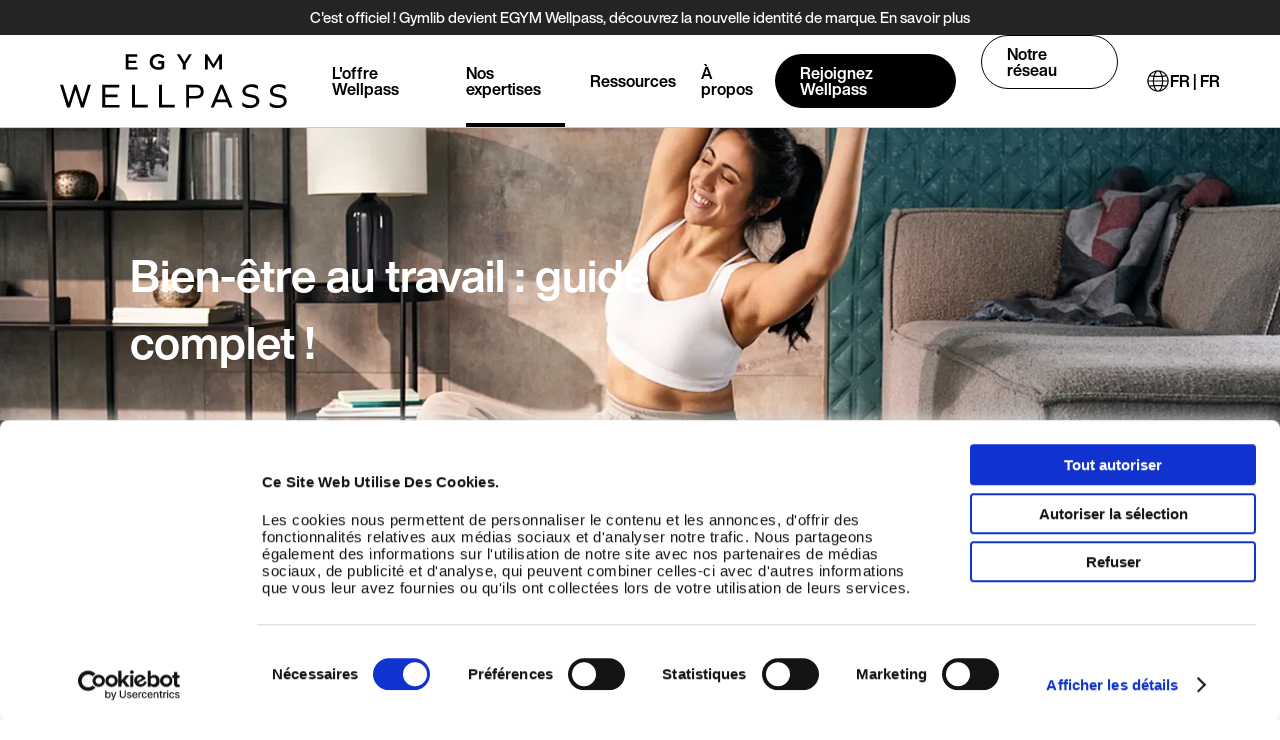

--- FILE ---
content_type: text/html; charset=UTF-8
request_url: https://fr.egym-wellpass.com/fr-fr/blog/bien-etre-au-travail
body_size: 17402
content:
<!DOCTYPE html>
<!--[if IE 8 ]><html class="coh-ie8"  lang="fr-fr" dir="ltr" prefix="og: https://ogp.me/ns#"> <![endif]-->
<!--[if IE 9 ]><html class="coh-ie9"  lang="fr-fr" dir="ltr" prefix="og: https://ogp.me/ns#"> <![endif]-->
<!--[if (gt IE 9)|!(IE)]><!--> <html lang="fr-fr" dir="ltr" prefix="og: https://ogp.me/ns#"> <!--<![endif]-->
<head>
    <meta charset="utf-8" />
<meta name="description" content="Découvrez la définition du bien-être au travail, ses 5 piliers, les obligations légales, des chiffres DARES et des actions concrètes pour l’améliorer." />
<link rel="canonical" href="https://fr.egym-wellpass.com/fr-fr/blog/bien-etre-au-travail" />
<meta property="og:site_name" content="EGYM Wellpass | Corporate Fitness Solution" />
<meta property="og:url" content="https://fr.egym-wellpass.com/fr-fr/blog/bien-etre-au-travail" />
<meta property="og:title" content="SEO page - Bien être au travail" />
<meta name="twitter:card" content="summary" />
<meta name="twitter:title" content="SEO page - Bien être au travail" />
<link rel="alternate" hreflang="en-us" href="https://egym.com/us/blog/bien-etre-au-travail" />
<meta name="Generator" content="Drupal 10 (https://www.drupal.org)" />
<meta name="MobileOptimized" content="width" />
<meta name="HandheldFriendly" content="true" />
<meta name="viewport" content="width=device-width, initial-scale=1.0" />
<link rel="icon" href="/favicon/wellpass/favicon.png" type="image/png" />
<link rel="alternate" hreflang="nl-be" href="https://be.egym-wellpass.com/nl-be/blog/bien-etre-au-travail" />
<link rel="alternate" hreflang="fr-fr" href="https://fr.egym-wellpass.com/fr-fr/blog/bien-etre-au-travail" />

    <title>Bien-être au travail : définition, 5 piliers et leviers</title>
    <link rel="stylesheet" media="all" href="/sites/default/files/css/css_Enq1e3bpCkmrWo0tGa1knrvco0MaT_tbDZnATq2ADbI.css?delta=0&amp;language=fr-fr&amp;theme=cohesion_theme&amp;include=[base64]" />
<link rel="stylesheet" media="all" href="/sites/default/files/css/css_ROqUuXuyy32DHuYtthxOk4751BRR-BsEoDXCYSXAqE8.css?delta=1&amp;language=fr-fr&amp;theme=cohesion_theme&amp;include=[base64]" />
<link rel="stylesheet" media="all" href="/sites/default/files/css/css_J_KZSIpC9bZUX5uxCIKQ9UbsNa4jdlATIKGhauNMJVM.css?delta=2&amp;language=fr-fr&amp;theme=cohesion_theme&amp;include=[base64]" />

    <script src="/sites/default/files/js/js_vJ7vwM-mqGX6V9e1cKNfcSmVrWGMk29bbN4A22NJuco.js?scope=header&amp;delta=0&amp;language=fr-fr&amp;theme=cohesion_theme&amp;include=[base64]"></script>
<script src="/sites/default/files/asset_injector/js/cookiebot_consent_events-a595f1926ad481e173e09a8ca1446220.js?t8kf2b"></script>
<script src="/sites/default/files/js/js_DGXZsI64v2YXde-qQrDEuI6b_eybDjnpNT2joUmX6T4.js?scope=header&amp;delta=2&amp;language=fr-fr&amp;theme=cohesion_theme&amp;include=[base64]"></script>

    <style></style>
<style></style>
<style>.ssa-instance-4a4086c36ca2a28a139746e2c0948173.coh-ce-cpt_social_link-33af590b {  background-color: rgb(255, 255, 255);  width: 2rem;  display: -webkit-inline-box;  display: -webkit-inline-flex;  display: -ms-inline-flexbox;  display: inline-flex;  -webkit-box-pack: center;  -webkit-justify-content: center;      -ms-flex-pack: center;          justify-content: center;  -webkit-box-align: center;  -webkit-align-items: center;      -ms-flex-align: center;          align-items: center;  -webkit-border-radius: 50%;          border-radius: 50%;  aspect-ratio: 1 / 1;}.ssa-instance-4a4086c36ca2a28a139746e2c0948173.coh-ce-cpt_social_link-33af590b:before {  font-size: 1.375rem;    background-image: url("/sites/default/files/icons/socials/icon_instagram.svg");  background-position: center;  background-size: 65% 65%;  background-repeat: no-repeat;  background-attachment: scroll;  height: 100%;  width: 100%;  opacity: 1;}.ssa-instance-4a4086c36ca2a28a139746e2c0948173.coh-ce-cpt_social_link-33af590b:hover:before {  opacity: 0.5;}.ssa-instance-4a4086c36ca2a28a139746e2c0948173.coh-ce-cpt_social_link-569ce874 {  background-color: rgb(255, 255, 255);  width: 2rem;  display: -webkit-inline-box;  display: -webkit-inline-flex;  display: -ms-inline-flexbox;  display: inline-flex;  -webkit-box-pack: center;  -webkit-justify-content: center;      -ms-flex-pack: center;          justify-content: center;  -webkit-box-align: center;  -webkit-align-items: center;      -ms-flex-align: center;          align-items: center;  -webkit-border-radius: 50%;          border-radius: 50%;  aspect-ratio: 1 / 1;}.ssa-instance-4a4086c36ca2a28a139746e2c0948173.coh-ce-cpt_social_link-569ce874:before {  font-size: 1.375rem;    background-image: url("/sites/default/files/icons/socials/icon_facebook.svg");  background-position: center;  background-size: 65% 65%;  background-repeat: no-repeat;  background-attachment: scroll;  height: 100%;  width: 100%;  opacity: 1;}.ssa-instance-4a4086c36ca2a28a139746e2c0948173.coh-ce-cpt_social_link-569ce874:hover:before {  opacity: 0.5;}.ssa-instance-4a4086c36ca2a28a139746e2c0948173.coh-ce-cpt_social_link-46057f33 {  background-color: rgb(255, 255, 255);  width: 2rem;  display: -webkit-inline-box;  display: -webkit-inline-flex;  display: -ms-inline-flexbox;  display: inline-flex;  -webkit-box-pack: center;  -webkit-justify-content: center;      -ms-flex-pack: center;          justify-content: center;  -webkit-box-align: center;  -webkit-align-items: center;      -ms-flex-align: center;          align-items: center;  -webkit-border-radius: 50%;          border-radius: 50%;  aspect-ratio: 1 / 1;}.ssa-instance-4a4086c36ca2a28a139746e2c0948173.coh-ce-cpt_social_link-46057f33:before {  font-size: 1.375rem;    background-image: url("/sites/default/files/icons/socials/icon_youtube.svg");  background-position: center;  background-size: 65% 65%;  background-repeat: no-repeat;  background-attachment: scroll;  height: 100%;  width: 100%;  opacity: 1;}.ssa-instance-4a4086c36ca2a28a139746e2c0948173.coh-ce-cpt_social_link-46057f33:hover:before {  opacity: 0.5;}.ssa-instance-4a4086c36ca2a28a139746e2c0948173.coh-ce-cpt_social_link-5df28543 {  background-color: rgb(255, 255, 255);  width: 2rem;  display: -webkit-inline-box;  display: -webkit-inline-flex;  display: -ms-inline-flexbox;  display: inline-flex;  -webkit-box-pack: center;  -webkit-justify-content: center;      -ms-flex-pack: center;          justify-content: center;  -webkit-box-align: center;  -webkit-align-items: center;      -ms-flex-align: center;          align-items: center;  -webkit-border-radius: 50%;          border-radius: 50%;  aspect-ratio: 1 / 1;}.ssa-instance-4a4086c36ca2a28a139746e2c0948173.coh-ce-cpt_social_link-5df28543:before {  font-size: 1.375rem;    background-image: url("/sites/default/files/icons/socials/icon-linkedin.svg");  background-position: center;  background-size: 65% 65%;  background-repeat: no-repeat;  background-attachment: scroll;  height: 100%;  width: 100%;  opacity: 1;}.ssa-instance-4a4086c36ca2a28a139746e2c0948173.coh-ce-cpt_social_link-5df28543:hover:before {  opacity: 0.5;}.ssa-instance-4a4086c36ca2a28a139746e2c0948173.coh-ce-cpt_social_link-516492b8 {  background-color: rgb(255, 255, 255);  width: 2rem;  display: -webkit-inline-box;  display: -webkit-inline-flex;  display: -ms-inline-flexbox;  display: inline-flex;  -webkit-box-pack: center;  -webkit-justify-content: center;      -ms-flex-pack: center;          justify-content: center;  -webkit-box-align: center;  -webkit-align-items: center;      -ms-flex-align: center;          align-items: center;  -webkit-border-radius: 50%;          border-radius: 50%;  aspect-ratio: 1 / 1;}.ssa-instance-4a4086c36ca2a28a139746e2c0948173.coh-ce-cpt_social_link-516492b8:before {  font-size: 1.375rem;    background-image: url("/sites/default/files/icons/socials/icon_tiktok.svg");  background-position: center;  background-size: 65% 65%;  background-repeat: no-repeat;  background-attachment: scroll;  height: 100%;  width: 100%;  opacity: 1;}.ssa-instance-4a4086c36ca2a28a139746e2c0948173.coh-ce-cpt_social_link-516492b8:hover:before {  opacity: 0.5;}.ssa-instance-4a4086c36ca2a28a139746e2c0948173.coh-ce-cpt_social_link-e91f72f6 {  background-color: rgb(255, 255, 255);  width: 2rem;  display: -webkit-inline-box;  display: -webkit-inline-flex;  display: -ms-inline-flexbox;  display: inline-flex;  -webkit-box-pack: center;  -webkit-justify-content: center;      -ms-flex-pack: center;          justify-content: center;  -webkit-box-align: center;  -webkit-align-items: center;      -ms-flex-align: center;          align-items: center;  -webkit-border-radius: 50%;          border-radius: 50%;  aspect-ratio: 1 / 1;}.ssa-instance-4a4086c36ca2a28a139746e2c0948173.coh-ce-cpt_social_link-e91f72f6:before {  font-size: 1.375rem;    background-image: url("/sites/default/files/icons/socials/icon_whatsapp.svg");  background-position: center;  background-size: 65% 65%;  background-repeat: no-repeat;  background-attachment: scroll;  height: 100%;  width: 100%;  opacity: 1;}.ssa-instance-4a4086c36ca2a28a139746e2c0948173.coh-ce-cpt_social_link-e91f72f6:hover:before {  opacity: 0.5;}</style>
<style></style>
<style>.ssa-instance-892079b1c90f96be5f888f6d55afd1b7.coh-ce-cpt_column_grid-df9ff91e {    background-color: rgba(247, 245, 242, 1);}.ssa-instance-892079b1c90f96be5f888f6d55afd1b7.coh-ce-cpt_column_grid-3a5b77b6 {  margin-right: auto;  margin-bottom: 0.625rem;  margin-left: auto;  max-width: 81.875rem;  padding-right: 0.55rem;  padding-left: 0.55rem;}@media (min-width: 1024px) {  .ssa-instance-892079b1c90f96be5f888f6d55afd1b7.coh-ce-cpt_column_grid-3a5b77b6 {      margin-bottom: 3.4375rem;  }}@media (min-width: 1170px) {  .ssa-instance-892079b1c90f96be5f888f6d55afd1b7.coh-ce-cpt_column_grid-3a5b77b6 {    padding-right: 0;    padding-left: 0;  }}.ssa-instance-892079b1c90f96be5f888f6d55afd1b7.coh-ce-cpt_column_grid-f5b6fe42 {  margin-right: auto;  margin-left: auto;}.ssa-instance-892079b1c90f96be5f888f6d55afd1b7.coh-ce-cpt_column_grid-f5b6fe42 .coh-column {}@media (min-width: 1024px) {  .ssa-instance-892079b1c90f96be5f888f6d55afd1b7.coh-ce-cpt_column_grid-f5b6fe42 .coh-column {    padding-right: 1rem;    padding-left: 1rem;  }}</style>
<style>.ssa-instance-59adbb7f0fa9691da77d18a2cd20a941.coh-ce-cpt_column-392df598 {  margin-right: 0;    margin-bottom: 30px;  margin-left: 0;}.column-padding--large.ssa-instance-59adbb7f0fa9691da77d18a2cd20a941.coh-ce-cpt_column-392df598 {  padding-right: 0.75rem;  padding-left: 12px;}@media (min-width: 1024px) {  .column-padding--large.ssa-instance-59adbb7f0fa9691da77d18a2cd20a941.coh-ce-cpt_column-392df598 {    padding-right: 3.125rem;    padding-left: 3.125rem;  }}</style>
<style>.ssa-instance-77b421da7978f2d8a1660c97df00143d.coh-ce-cpt_column_grid-3a5b77b6 {  margin-right: auto;  margin-bottom: 0.625rem;  margin-left: auto;  max-width: 81.875rem;  padding-right: 0.55rem;  padding-left: 0.55rem;}@media (min-width: 1024px) {  .ssa-instance-77b421da7978f2d8a1660c97df00143d.coh-ce-cpt_column_grid-3a5b77b6 {      margin-bottom: 3.4375rem;  }}@media (min-width: 1170px) {  .ssa-instance-77b421da7978f2d8a1660c97df00143d.coh-ce-cpt_column_grid-3a5b77b6 {    padding-right: 0;    padding-left: 0;  }}.ssa-instance-77b421da7978f2d8a1660c97df00143d.coh-ce-cpt_column_grid-f5b6fe42 {    max-width: 930px;  margin-right: auto;  margin-left: auto;}.ssa-instance-77b421da7978f2d8a1660c97df00143d.coh-ce-cpt_column_grid-f5b6fe42 .coh-column {}@media (min-width: 1024px) {  .ssa-instance-77b421da7978f2d8a1660c97df00143d.coh-ce-cpt_column_grid-f5b6fe42 .coh-column {    padding-right: 1rem;    padding-left: 1rem;  }}</style>
<style>.ssa-instance-23ad5e334f3a41b7dba756a16eed5fc5.coh-ce-cpt_column-392df598 {  margin-right: 0;  margin-left: 0;}.column-padding--large.ssa-instance-23ad5e334f3a41b7dba756a16eed5fc5.coh-ce-cpt_column-392df598 {  padding-right: 0.75rem;  padding-left: 12px;}@media (min-width: 1024px) {  .column-padding--large.ssa-instance-23ad5e334f3a41b7dba756a16eed5fc5.coh-ce-cpt_column-392df598 {    padding-right: 3.125rem;    padding-left: 3.125rem;  }}</style>
<style>.ssa-instance-0c3dd136f3fac164d7e30d6160b065b4.coh-ce-cpt_hero_medium_v2-57b0074d {    background-position: Center Center;  background-size: cover;  background-repeat: no-repeat;  background-attachment: scroll;  background-color: rgb(128, 128, 128);  height: 100%;  margin-bottom: 0.625rem;  padding-top: 0px;  padding-right: 0px;  padding-bottom: 0px;  padding-left: 0px;  position: relative;  overflow: hidden;  display: block;}@media (min-width: 1024px) {  .ssa-instance-0c3dd136f3fac164d7e30d6160b065b4.coh-ce-cpt_hero_medium_v2-57b0074d {    margin-bottom: 3.4375rem;      background-image: url("/sites/default/files/styles/hero/public/egym-brand/Wellpass/Blog%20FR/bien-etre-au-travail_optimized.webp?itok=hdVoZdck");      background-position: Center Center;    background-size: cover;    background-repeat: no-repeat;    background-attachment: scroll;  }}.wellpass-theme .ssa-instance-0c3dd136f3fac164d7e30d6160b065b4.coh-ce-cpt_hero_medium_v2-57b0074d {  margin-bottom: 0;}.ssa-instance-0c3dd136f3fac164d7e30d6160b065b4.coh-ce-cpt_hero_medium_v2-a6561f43 {    background-image: url("/sites/default/files/icons/gradient-egym-90-2.png");  background-position: center;  background-size: cover;  background-repeat: no-repeat;  background-attachment: scroll;  padding-right: 0;  padding-left: 0;  display: -webkit-box;  display: -webkit-flex;  display: -ms-flexbox;  display: flex;  -webkit-box-orient: vertical;  -webkit-box-direction: normal;  -webkit-flex-direction: column;      -ms-flex-direction: column;          flex-direction: column;  -webkit-box-pack: center;  -webkit-justify-content: center;      -ms-flex-pack: center;          justify-content: center;  -webkit-align-content: start;      -ms-flex-line-pack: start;          align-content: start;  -webkit-box-align: start;  -webkit-align-items: start;      -ms-flex-align: start;          align-items: start;  min-height: 25rem;  margin-right: auto;  margin-bottom: 0px;  margin-left: auto;  height: 100%;  z-index: 1;  position: relative;}@media (min-width: 1024px) {  .ssa-instance-0c3dd136f3fac164d7e30d6160b065b4.coh-ce-cpt_hero_medium_v2-a6561f43 {    padding-right: 0;      background-image: url("/sites/default/files/icons/gradient-egym-90-2.png");      background-position: left top -5000px;    background-size: cover;    background-repeat: no-repeat;    background-attachment: scroll;  }}@media (min-width: 1600px) {  .ssa-instance-0c3dd136f3fac164d7e30d6160b065b4.coh-ce-cpt_hero_medium_v2-a6561f43 {    min-height: 31.25rem;    height: 100%;  }}.right-align.ssa-instance-0c3dd136f3fac164d7e30d6160b065b4.coh-ce-cpt_hero_medium_v2-a6561f43 {  background-image: -webkit-gradient(linear, left top, right top, from(rgba(0, 0, 0, 0)), to(rgba(0, 0, 0, 0.6)));  background-image: -webkit-linear-gradient(left, rgba(0, 0, 0, 0) 0%, rgba(0, 0, 0, 0.6) 100%);  background-image: linear-gradient(90deg, rgba(0, 0, 0, 0) 0%, rgba(0, 0, 0, 0.6) 100%);  background-position: left top;  background-size: auto;  background-repeat: no-repeat;  background-attachment: scroll;}.ssa-instance-0c3dd136f3fac164d7e30d6160b065b4.coh-ce-cpt_hero_medium_v2-a5f581bd {  font-family: 'Helvetica Now Display Bold', Helvetica, sans-serif;  color: var(--text-color);  margin-top: 0;  margin-bottom: 0.75rem;  max-width: 20rem;  font-size: 1.5rem;  --text-color: white;}@media (min-width: 768px) {  .ssa-instance-0c3dd136f3fac164d7e30d6160b065b4.coh-ce-cpt_hero_medium_v2-a5f581bd {    font-size: 2.4rem;    max-width: 30rem;  }}@media (min-width: 1024px) {  .ssa-instance-0c3dd136f3fac164d7e30d6160b065b4.coh-ce-cpt_hero_medium_v2-a5f581bd {    font-family: 'Helvetica Now Display Bold', Helvetica, sans-serif;    margin-bottom: 1.5rem;    max-width: 37rem;    font-size: 2.8rem;  }}@media (min-width: 1600px) {  .ssa-instance-0c3dd136f3fac164d7e30d6160b065b4.coh-ce-cpt_hero_medium_v2-a5f581bd {    font-size: 3.4rem;    max-width: 42rem;  }}.ssa-instance-0c3dd136f3fac164d7e30d6160b065b4.coh-ce-cpt_hero_medium_v2-22861e40 {  font-family: 'Helvetica Now Display Regular', Helvetica, sans-serif;  color: var(--text-color);  display: none;  --text-color: white;}@media (min-width: 768px) {  .ssa-instance-0c3dd136f3fac164d7e30d6160b065b4.coh-ce-cpt_hero_medium_v2-22861e40 {    max-width: 30rem;    display: block;  }}@media (min-width: 1024px) {  .ssa-instance-0c3dd136f3fac164d7e30d6160b065b4.coh-ce-cpt_hero_medium_v2-22861e40 {    max-width: 37rem;  }}@media (min-width: 1600px) {  .ssa-instance-0c3dd136f3fac164d7e30d6160b065b4.coh-ce-cpt_hero_medium_v2-22861e40 {    max-width: 42rem;  }}.ssa-instance-0c3dd136f3fac164d7e30d6160b065b4.coh-ce-cpt_hero_medium_v2-b682a4ce {  display: block;  font-family: 'Helvetica Now Display Regular', Helvetica, sans-serif;  max-width: 19.6875rem;  color: var(--text-color);  --text-color: white;}@media (min-width: 768px) {  .ssa-instance-0c3dd136f3fac164d7e30d6160b065b4.coh-ce-cpt_hero_medium_v2-b682a4ce {    display: none;  }}</style>
<style></style>
<style>.ssa-instance-37150b433869a4b7fac339fb0860873c.coh-ce-cpt_lang_switcher_button-7c76f9c3 {    margin-left: 1rem;}</style>
<style></style>
<style>.ssa-instance-79bdf11c037fc4d8dee73d2fe828860d.coh-ce-cpt_notification_banner-78d1f016 {  background-color: rgb(0, 0, 0);  text-align: center;  display: none;  padding-right: 0.5rem;  padding-left: 0.5rem;}@media (min-width: 1024px) {  .ssa-instance-79bdf11c037fc4d8dee73d2fe828860d.coh-ce-cpt_notification_banner-78d1f016 {      display: block;  }}.ssa-instance-79bdf11c037fc4d8dee73d2fe828860d.coh-ce-cpt_notification_banner-78d1f016 p {  margin-bottom: 0;  font-family: 'Helvetica Now Display Medium', Helvetica, sans-serif;  color: rgb(255, 255, 255);  font-size: 0.9375rem;  line-height: 0.9375rem;  padding-top: 0.625rem;  padding-bottom: 0.625rem;  display: inline-block;}.ssa-instance-79bdf11c037fc4d8dee73d2fe828860d.coh-ce-cpt_notification_banner-78d1f016 a {  color: rgb(255, 143, 61);}.ssa-instance-79bdf11c037fc4d8dee73d2fe828860d.coh-ce-cpt_notification_banner-78d1f016 a:hover {  color: rgba(255, 143, 61, 0.5);}.wellpass-theme .ssa-instance-79bdf11c037fc4d8dee73d2fe828860d.coh-ce-cpt_notification_banner-78d1f016 {  background-color: rgb(36, 36, 36);}.wellpass-theme .ssa-instance-79bdf11c037fc4d8dee73d2fe828860d.coh-ce-cpt_notification_banner-78d1f016 a {  color: rgb(255, 255, 255);}.wellpass-theme .ssa-instance-79bdf11c037fc4d8dee73d2fe828860d.coh-ce-cpt_notification_banner-78d1f016 a:hover {  color: rgba(255, 255, 255, 0.5);}</style>
</head>
<body class="wellpass-theme path-node page-node-type-egym-wellpass-page">
<a href="#main-content" class="visually-hidden focusable skip-link">
    Aller au contenu principal
</a>

  <div class="dialog-off-canvas-main-canvas" data-off-canvas-main-canvas>
                    <div class="coh-container ssa-component coh-component ssa-component-instance-281df497-f3cf-490a-8b71-6aaa39ec3cc5 coh-component-instance-281df497-f3cf-490a-8b71-6aaa39ec3cc5 coh-ce-cpt_wellpass_header_fixed-833f400" id="header-container" >                               <div class="coh-container ssa-component coh-component ssa-component-instance-b03a796a-60bd-4052-b996-15c896e4b051 coh-component-instance-b03a796a-60bd-4052-b996-15c896e4b051 notification-banner ssa-instance-79bdf11c037fc4d8dee73d2fe828860d coh-ce-cpt_notification_banner-78d1f016" >       <div class="coh-wysiwyg"  >    <p>C'est officiel ! Gymlib devient EGYM Wellpass, découvrez la nouvelle identité de marque. <a href="https://pages.egym-wellpass.com/rebranding">En savoir plus</a></p> </div>   </div> 
 

  <header class="coh-container header-container coh-ce-cpt_wellpass_header_fixed-23eef4fb" >  <a href="https://fr.egym-wellpass.com/fr-fr" class="coh-container coh-ce-cpt_wellpass_header_fixed-6e931ace" title="Home" target="_self" >  <img class="coh-image coh-ce-cpt_wellpass_header_fixed-b7d4dccb coh-image-responsive-xs" src="/sites/default/files/wellpass/wellpass_logo.svg" title="Accueil" alt="EGYM Logo" /> </a>   <div class="coh-container menu-container coh-ce-cpt_wellpass_header_fixed-baee360c" >            <nav class="coh-container coh-ce-cfc533dc" >   <ul class="coh-menu-list-container coh-unordered-list menu-level-1-ul coh-ce-539cb110"><li class="coh-menu-list-item js-coh-menu-item has-children" data-coh-settings='{"xs":"hidden"}' >   <a href="https://fr.egym-wellpass.com/fr-fr/node/3041"   data-coh-settings='{ "xs":{"link_interaction":"click-through-to-link","animationScale":null,"animationOrigin":"top,center","animationHorizontalFirst":false},"md":{"link_interaction":"toggle-on-hover","animationType":"fade","animationScale":null,"animationDirection":"up","animationOrigin":"top,center","animationHorizontalFirst":false,"animationEasing":"swing","animationTarget":".menu-level-2-ul","animationDuration":200} }' class="coh-link js-coh-menu-item-link" >L&#039;offre Wellpass</a>   <button class="coh-menu-item-button js-coh-menu-item-button" data-coh-settings='{ "xs":{"button_interaction":"toggle-on-click-hide-siblings","animationType":"blind","animationDirection":"up","animationEasing":"swing","animationTarget":".menu-level-2-ul","animationDuration":200} }' type="button"> </button>    <ul class="coh-menu-list-container coh-unordered-list menu-level-2-ul"><li class="coh-menu-list-item js-coh-menu-item" data-coh-settings='{"xs":"visible"}' >  <a href="https://fr.egym-wellpass.com/fr-fr/salaries"   data-coh-settings='{ "xs":{"link_interaction":"click-through-to-link","animationScale":null,"animationDirection":"up","animationOrigin":"top,center","animationHorizontalFirst":false,"animationEasing":"swing"} }' class="coh-link js-coh-menu-item-link" >Pour les salariés</a>   </li><li class="coh-menu-list-item js-coh-menu-item" data-coh-settings='{"xs":"visible"}' >  <a href="https://fr.egym-wellpass.com/fr-fr/entreprises"   data-coh-settings='{ "xs":{"link_interaction":"click-through-to-link","animationScale":null,"animationDirection":"up","animationOrigin":"top,center","animationHorizontalFirst":false,"animationEasing":"swing"} }' class="coh-link js-coh-menu-item-link" >Pour les entreprises</a>   </li><li class="coh-menu-list-item js-coh-menu-item" data-coh-settings='{"xs":"visible"}' >  <a href="https://fr.egym-wellpass.com/fr-fr/partenaires"   data-coh-settings='{ "xs":{"link_interaction":"click-through-to-link","animationScale":null,"animationDirection":"up","animationOrigin":"top,center","animationHorizontalFirst":false,"animationEasing":"swing"} }' class="coh-link js-coh-menu-item-link" >Pour les partenaires</a>   </li></ul>  </li><li class="coh-menu-list-item js-coh-menu-item has-children in-active-trail" data-coh-settings='{"xs":"hidden"}' >   <a href="https://fr.egym-wellpass.com/fr-fr/blog/sport-en-entreprise"   data-coh-settings='{ "xs":{"link_interaction":"click-through-to-link","animationScale":null,"animationOrigin":"top,center","animationHorizontalFirst":false},"md":{"link_interaction":"toggle-on-hover","animationType":"fade","animationScale":null,"animationDirection":"up","animationOrigin":"top,center","animationHorizontalFirst":false,"animationEasing":"swing","animationTarget":".menu-level-2-ul","animationDuration":200} }' class="coh-link js-coh-menu-item-link" >Nos expertises</a>   <button class="coh-menu-item-button js-coh-menu-item-button" data-coh-settings='{ "xs":{"button_interaction":"toggle-on-click-hide-siblings","animationType":"blind","animationDirection":"up","animationEasing":"swing","animationTarget":".menu-level-2-ul","animationDuration":200} }' type="button"> </button>    <ul class="coh-menu-list-container coh-unordered-list menu-level-2-ul"><li class="coh-menu-list-item js-coh-menu-item" data-coh-settings='{"xs":"visible"}' >  <a href="https://fr.egym-wellpass.com/fr-fr/blog/sport-en-entreprise"   data-coh-settings='{ "xs":{"link_interaction":"click-through-to-link","animationScale":null,"animationDirection":"up","animationOrigin":"top,center","animationHorizontalFirst":false,"animationEasing":"swing"} }' class="coh-link js-coh-menu-item-link" >Sport en entreprise</a>   </li><li class="coh-menu-list-item js-coh-menu-item is-active in-active-trail" data-coh-settings='{"xs":"visible"}' >  <a href="https://fr.egym-wellpass.com/fr-fr/blog/bien-etre-au-travail"   data-coh-settings='{ "xs":{"link_interaction":"click-through-to-link","animationScale":null,"animationDirection":"up","animationOrigin":"top,center","animationHorizontalFirst":false,"animationEasing":"swing"} }' class="coh-link js-coh-menu-item-link" >Bien-être au travail</a>   </li><li class="coh-menu-list-item js-coh-menu-item" data-coh-settings='{"xs":"visible"}' >  <a href="https://fr.egym-wellpass.com/fr-fr/blog/marque-employeur"   data-coh-settings='{ "xs":{"link_interaction":"click-through-to-link","animationScale":null,"animationDirection":"up","animationOrigin":"top,center","animationHorizontalFirst":false,"animationEasing":"swing"} }' class="coh-link js-coh-menu-item-link" >Marque employeur</a>   </li><li class="coh-menu-list-item js-coh-menu-item" data-coh-settings='{"xs":"visible"}' >  <a href="https://fr.egym-wellpass.com/fr-fr/blog/qualite-de-vie-au-travail"   data-coh-settings='{ "xs":{"link_interaction":"click-through-to-link","animationScale":null,"animationDirection":"up","animationOrigin":"top,center","animationHorizontalFirst":false,"animationEasing":"swing"} }' class="coh-link js-coh-menu-item-link" >Qualité de vie au travail</a>   </li><li class="coh-menu-list-item js-coh-menu-item" data-coh-settings='{"xs":"visible"}' >  <a href="https://fr.egym-wellpass.com/fr-fr/blog/cohesion-equipe"   data-coh-settings='{ "xs":{"link_interaction":"click-through-to-link","animationScale":null,"animationDirection":"up","animationOrigin":"top,center","animationHorizontalFirst":false,"animationEasing":"swing"} }' class="coh-link js-coh-menu-item-link" >Cohésion d&#039;équipe</a>   </li></ul>  </li><li class="coh-menu-list-item js-coh-menu-item has-children" data-coh-settings='{"xs":"hidden"}' >   <a href="https://fr.egym-wellpass.com/fr-fr/blog"   data-coh-settings='{ "xs":{"link_interaction":"click-through-to-link","animationScale":null,"animationOrigin":"top,center","animationHorizontalFirst":false},"md":{"link_interaction":"toggle-on-hover","animationType":"fade","animationScale":null,"animationDirection":"up","animationOrigin":"top,center","animationHorizontalFirst":false,"animationEasing":"swing","animationTarget":".menu-level-2-ul","animationDuration":200} }' class="coh-link js-coh-menu-item-link" >Ressources</a>   <button class="coh-menu-item-button js-coh-menu-item-button" data-coh-settings='{ "xs":{"button_interaction":"toggle-on-click-hide-siblings","animationType":"blind","animationDirection":"up","animationEasing":"swing","animationTarget":".menu-level-2-ul","animationDuration":200} }' type="button"> </button>    <ul class="coh-menu-list-container coh-unordered-list menu-level-2-ul"><li class="coh-menu-list-item js-coh-menu-item" data-coh-settings='{"xs":"visible"}' >  <a href="https://aide.egym-wellpass.com/fr"   data-coh-settings='{ "xs":{"link_interaction":"click-through-to-link","animationScale":null,"animationDirection":"up","animationOrigin":"top,center","animationHorizontalFirst":false,"animationEasing":"swing"} }' class="coh-link js-coh-menu-item-link" >FAQ &amp; Support</a>   </li><li class="coh-menu-list-item js-coh-menu-item has-children" data-coh-settings='{"xs":"visible"}' >  <a href="https://fr.egym-wellpass.com/fr-fr/blog"   data-coh-settings='{ "xs":{"link_interaction":"click-through-to-link","animationScale":null,"animationDirection":"up","animationOrigin":"top,center","animationHorizontalFirst":false,"animationEasing":"swing"} }' class="coh-link js-coh-menu-item-link" >Blog</a>   <ul class="coh-menu-list-container coh-unordered-list menu-level-3-ul"><li class="coh-menu-list-item js-coh-menu-item" data-coh-settings='{"xs":"visible"}' >  <a href="https://fr.egym-wellpass.com/fr-fr/blog?category-fr=231"   data-coh-settings='{ "xs":{"link_interaction":"click-through-to-link"} }' class="coh-link js-coh-menu-item-link" >Pour les entreprises</a></li><li class="coh-menu-list-item js-coh-menu-item" data-coh-settings='{"xs":"visible"}' >  <a href="https://fr.egym-wellpass.com/fr-fr/blog?category-fr=241"   data-coh-settings='{ "xs":{"link_interaction":"click-through-to-link"} }' class="coh-link js-coh-menu-item-link" >Pour les partenaires</a></li><li class="coh-menu-list-item js-coh-menu-item" data-coh-settings='{"xs":"visible"}' >  <a href="https://fr.egym-wellpass.com/fr-fr/blog?category-fr=236"   data-coh-settings='{ "xs":{"link_interaction":"click-through-to-link"} }' class="coh-link js-coh-menu-item-link" >Pour les salariés</a></li><li class="coh-menu-list-item js-coh-menu-item" data-coh-settings='{"xs":"visible"}' >  <a href="https://fr.egym-wellpass.com/fr-fr/blog?category-fr=226"   data-coh-settings='{ "xs":{"link_interaction":"click-through-to-link"} }' class="coh-link js-coh-menu-item-link" >Salles &amp; studios</a></li></ul>  </li><li class="coh-menu-list-item js-coh-menu-item" data-coh-settings='{"xs":"visible"}' >  <a href="https://fr.egym-wellpass.com/fr-fr/blog?field_article_category_target_id=51"   data-coh-settings='{ "xs":{"link_interaction":"click-through-to-link","animationScale":null,"animationDirection":"up","animationOrigin":"top,center","animationHorizontalFirst":false,"animationEasing":"swing"} }' class="coh-link js-coh-menu-item-link" >Témoignages</a>   </li><li class="coh-menu-list-item js-coh-menu-item" data-coh-settings='{"xs":"visible"}' >  <a href="https://www.egym.com/mvc/login"   data-coh-settings='{ "xs":{"link_interaction":"click-through-to-link","animationScale":null,"animationDirection":"up","animationOrigin":"top,center","animationHorizontalFirst":false,"animationEasing":"swing"} }' class="coh-link js-coh-menu-item-link" >Login Partenaire</a>   </li></ul>  </li><li class="coh-menu-list-item js-coh-menu-item" data-coh-settings='{"xs":"hidden"}' >   <a href="https://fr.egym-wellpass.com/fr-fr/a-propos-de-wellpass"   data-coh-settings='{ "xs":{"link_interaction":"click-through-to-link","animationScale":null,"animationOrigin":"top,center","animationHorizontalFirst":false},"md":{"link_interaction":"toggle-on-hover","animationType":"fade","animationScale":null,"animationDirection":"up","animationOrigin":"top,center","animationHorizontalFirst":false,"animationEasing":"swing","animationTarget":".menu-level-2-ul","animationDuration":200} }' class="coh-link js-coh-menu-item-link" >À propos</a>     </li><li class="coh-menu-list-item js-coh-menu-item" data-coh-settings='{"xs":"hidden"}' >   <a href="https://fr.egym-wellpass.com/fr-fr/offer"   data-coh-settings='{ "xs":{"link_interaction":"click-through-to-link","animationScale":null,"animationOrigin":"top,center","animationHorizontalFirst":false},"md":{"link_interaction":"toggle-on-hover","animationType":"fade","animationScale":null,"animationDirection":"up","animationOrigin":"top,center","animationHorizontalFirst":false,"animationEasing":"swing","animationTarget":".menu-level-2-ul","animationDuration":200} }' class="coh-link js-coh-menu-item-link" >Rejoignez Wellpass</a>     </li><li class="coh-menu-list-item js-coh-menu-item" data-coh-settings='{"xs":"hidden"}' >   <a href="https://gymlib.com/fr/search"   data-coh-settings='{ "xs":{"link_interaction":"click-through-to-link","animationScale":null,"animationOrigin":"top,center","animationHorizontalFirst":false},"md":{"link_interaction":"toggle-on-hover","animationType":"fade","animationScale":null,"animationDirection":"up","animationOrigin":"top,center","animationHorizontalFirst":false,"animationEasing":"swing","animationTarget":".menu-level-2-ul","animationDuration":200} }' class="coh-link js-coh-menu-item-link" >Notre réseau</a>     </li></ul>   </nav> 
   </div>   <div class="coh-container coh-ce-cpt_wellpass_header_fixed-6e98448c" >                     <button class="coh-button ssa-component coh-component ssa-component-instance-8fdffd59-6604-4748-9799-f690c42523b1 coh-component-instance-8fdffd59-6604-4748-9799-f690c42523b1 els-btn-open els-btn-open-dark js-els-btn-open ssa-instance-37150b433869a4b7fac339fb0860873c coh-ce-cpt_lang_switcher_button-7c76f9c3 coh-interaction" data-interaction-modifiers="[{&quot;modifierType&quot;:&quot;&quot;,&quot;interactionScope&quot;:&quot;document&quot;}]" data-coh-settings='{ "xs":{"buttonAnimation":[{"animationType":"none"}]} }' type="button"> </button> 
 

 </div>  <button class="coh-button mobile-menu-button coh-ce-cpt_wellpass_header_fixed-a439bb1d coh-interaction" data-interaction-modifiers="[{&quot;interactionScope&quot;:&quot;document&quot;,&quot;interactionTarget&quot;:&quot;.mobile-menu-button, .header-container, .menu-container&quot;,&quot;modifierType&quot;:&quot;toggle-modifier-accessible-collapsed&quot;,&quot;modifierName&quot;:&quot;menu-visible&quot;}]" aria-haspopup="true" aria-expanded="false" data-coh-settings='{ "xl":{"buttonAnimation":[{"animationType":"none"}]} }' type="button"> </button> </header> </div>  <div class="coh-container ssa-component coh-component ssa-component-instance-281df497-f3cf-490a-8b71-6aaa39ec3cc5 coh-component-instance-281df497-f3cf-490a-8b71-6aaa39ec3cc5 coh-ce-cpt_wellpass_header_fixed-62464b8b" id="header-offset" > </div> 
  <div class="coh-container wellpass-theme coh-ce-7d45d427" >   <div>
    <div data-drupal-messages-fallback class="hidden"></div>
<div id="block-cohesion-theme-content">
  
    
            <article >    
            <div>                              <div class="coh-container ssa-component coh-component ssa-component-instance-30be5051-eb2d-45f2-b0d9-695abcad1428 coh-component-instance-30be5051-eb2d-45f2-b0d9-695abcad1428 text-color- ssa-instance-0c3dd136f3fac164d7e30d6160b065b4 coh-ce-cpt_hero_medium_v2-57b0074d" >    <div class="coh-container js-remote-video-wrapper coh-style-anim-fade-in-delayed coh-ce-cpt_hero_medium_v2-19012907" >     </div>  <div class="coh-container  ssa-instance-0c3dd136f3fac164d7e30d6160b065b4 coh-ce-cpt_hero_medium_v2-a6561f43" >  <div class="coh-container coh-style-container---xl coh-ce-cpt_hero_medium_v2-80d3e2c" >  <div class="coh-container  coh-ce-cpt_hero_medium_v2-4a62bb25" > <h1 class="coh-heading ssa-instance-0c3dd136f3fac164d7e30d6160b065b4 coh-ce-cpt_hero_medium_v2-a5f581bd"  > Bien-être au travail : guide complet ! </h1>    <p class="coh-paragraph ssa-instance-0c3dd136f3fac164d7e30d6160b065b4 coh-ce-cpt_hero_medium_v2-b682a4ce"  ></p>  <div class="coh-container coh-ce-cpt_hero_medium_v2-28693abf" >     </div> </div> </div> </div> </div> 
                <div class="coh-container ssa-component coh-component ssa-component-instance-370173d5-6a67-4b45-aade-0dd9760b50ed coh-component-instance-370173d5-6a67-4b45-aade-0dd9760b50ed no-padding ssa-instance-77b421da7978f2d8a1660c97df00143d coh-ce-cpt_column_grid-df9ff91e" >  <div class="coh-container coh-style-max-width-1400" >  <div class="coh-container coh-ce-cpt_column_grid-78e1c891" >  <div class="coh-container ssa-instance-77b421da7978f2d8a1660c97df00143d coh-ce-cpt_column_grid-3a5b77b6" > <div class="coh-row coh-row-xs coh-row-visible-xs" data-coh-row-match-heights="{&quot;xs&quot;:{&quot;target&quot;:&quot;none&quot;}}"> <div class="coh-row-inner ssa-instance-77b421da7978f2d8a1660c97df00143d coh-ce-cpt_column_grid-f5b6fe42">                <div class="coh-column ssa-component coh-component ssa-component-instance-06c727f6-71a8-4710-97df-0bc1e1cf15c9 coh-component-instance-06c727f6-71a8-4710-97df-0bc1e1cf15c9 column-padding--regular ssa-instance-23ad5e334f3a41b7dba756a16eed5fc5 coh-ce-cpt_column-392df598 coh-visible-xs coh-col-xs-12 coh-visible-sm coh-col-sm-6 coh-visible-md coh-col-md-12" >             <div class="coh-container ssa-component coh-component ssa-component-instance-11e55c1d-29e1-4f3a-8c59-6d1bf8861c1c coh-component-instance-11e55c1d-29e1-4f3a-8c59-6d1bf8861c1c  coh-ce-cpt_wysiwyg-189e1f1e" >  <div class="coh-wysiwyg egym-richtext text-color--color-dark coh-ce-cpt_wysiwyg-a5b8a881"  >    <p><meta charset="utf-8"></p><h2 style="line-height:1.38;margin-bottom:6pt;margin-top:18pt;" dir="ltr">Définition du bien-être au travail</h2><p style="line-height:1.38;margin-bottom:0pt;margin-top:0pt;" dir="ltr">Le bien-être au travail se définit comme un état d’épanouissement et de satisfaction ressenti par les employés dans leur environnement professionnel, allant au-delà de l’absence de stress pour offrir une expérience enrichissante. Il repose sur plusieurs dimensions clés : un environnement physique ergonomique et sûr, un équilibre vie pro vie perso grâce à des horaires flexibles et au télétravail, ainsi que des initiatives favorisant la santé mentale et physique. Le développement professionnel, avec des opportunités de formation, et une culture d’entreprise inclusive valorisant la reconnaissance et les relations interpersonnelles positives, renforcent également ce bien-être. De plus, la participation active des employés aux décisions qui les concernent améliore leur engagement. En adoptant une approche globale de ces différents aspects, les entreprises peuvent créer un cadre où les collaborateurs se sentent non seulement productifs, mais aussi valorisés et épanouis.</p><h2 style="line-height:1.38;margin-bottom:6pt;margin-top:18pt;" dir="ltr">Quels sont les 5 piliers du bien-être au travail</h2><p style="line-height:1.38;margin-bottom:0pt;margin-top:0pt;" dir="ltr">Le bien-être au travail repose sur cinq critères essentiels que les chefs d'entreprise doivent intégrer pour améliorer à la fois la qualité de vie de leurs équipes et la performance globale de l’entreprise :</p><p style="line-height:1.38;margin-bottom:0pt;margin-top:0pt;" dir="ltr">&nbsp;</p><ul><li><strong>Environnement de travail sain</strong> : Il doit être à la fois physiquement confortable (propre, bien éclairé, ergonomique) et psychologiquement soutenant, avec une culture d'entreprise axée sur le respect, l'équité et la communication ouverte.</li><li><strong>Équilibre vie professionnelle/vie personnelle</strong>&nbsp;: Offrir des horaires flexibles et encourager la déconnexion lors des congés permet de réduire le stress et l'épuisement, contribuant ainsi à un meilleur équilibre pour les salariés.</li><li><strong>Reconnaissance et valorisation</strong> : Reconnaître régulièrement les efforts, que ce soit via des systèmes formels (promotions, récompenses) ou informels (remerciements, félicitations), booste la motivation et la satisfaction au travail.</li><li><strong>Développement professionnel&nbsp;</strong>: Proposer des opportunités de formation et des perspectives de carrière claires permet aux employés de se sentir valorisés et engagés dans leur évolution au sein de l'entreprise.</li><li><strong>Santé et sécurité</strong> : Un cadre de travail sécurisé, ainsi que des initiatives pour la santé mentale (programme bien-être, soutien psychologique), sont essentiels pour préserver le bien-être des employés.</li></ul><p style="line-height:1.38;margin-bottom:0pt;margin-top:0pt;" dir="ltr">En mettant l’accent sur ces cinq critères et en suivant des <a href="https://fr.egym-wellpass.com/fr-fr/blog/bien-etre-au-travail/10-idees-activites-bien-etre-entreprise-qvct"><strong>conseils sur le bien être au travail</strong></a>, les entreprises créent un environnement où les employés se sentent à la fois épanouis et motivés, renforçant ainsi la performance collective.</p><p class="text-align-center"><img src="/sites/default/files/egym-brand/Wellpass/Blog%20FR/5%2Bcrite%CC%80res%2Bdu%2Bbien-e%CC%82tre%2Bau%2Btravail_optimized.png" width="830" height="600" data-entity-type="file" data-entity-uuid="283b5871-41c9-43c6-a907-e02652da39d0" alt loading="lazy"></p><p>&nbsp;</p><h2 style="line-height:1.38;margin-bottom:6pt;margin-top:18pt;" dir="ltr">Pourquoi faire du bien-être au travail une priorité</h2><p style="line-height:1.38;margin-bottom:0pt;margin-top:0pt;" dir="ltr">Le bien-être au travail, et plus largement la <a href="https://fr.egym-wellpass.com/fr-fr/blog/bien-etre-au-travail/5-conseils-prevenir-les-rps"><strong>santé et bien être au travail</strong></a><strong data-start="646" data-end="679">,</strong>&nbsp;devient une priorité stratégique pour les entreprises, car il influence directement la santé, la motivation et la productivité des employés. Un environnement de travail positif, avec des initiatives visant à réduire le stress, améliorer la santé physique et mentale, et encourager l'équilibre entre vie professionnelle et personnelle, permet de :</p><p style="line-height:1.38;margin-bottom:0pt;margin-top:0pt;" dir="ltr">&nbsp;</p><ul><li><strong>Réduire les problèmes de santé chroniques liés au stress</strong>, comme les maladies cardiovasculaires.</li><li><strong>Améliorer la qualité du sommeil</strong>, favorisant ainsi une meilleure récupération.</li><li><strong>Accroître la motivation et la créativité des employés</strong> grâce à la reconnaissance et à la valorisation régulière.&nbsp;</li><li><p><strong>Réduire l'absentéisme et limiter le turnover</strong>, permettant une meilleure stabilité au sein des équipes.</p><p>&nbsp;</p></li></ul><p style="line-height:1.38;margin-bottom:0pt;margin-top:0pt;" dir="ltr">Les politiques de bien-être ne sont plus seulement une responsabilité sociale, mais un véritable levier de performance : un salarié heureux est un salarié engagé. Ainsi, de nombreuses entreprises ont intégré le bien-être au cœur de leurs stratégies RH, appuyées par des outils d'évaluation du bien-être comme des questionnaires ou des points d'échange réguliers.</p><p>&nbsp;</p><h2 style="line-height:1.38;margin-bottom:6pt;margin-top:18pt;" dir="ltr">Le bien-être au travail en quelques chiffres</h2><p style="line-height:1.38;margin-bottom:12pt;margin-top:12pt;" dir="ltr">Selon la DARES (Ministère du Travail&nbsp;<a style="text-decoration:none;" href="https://dares.travail-emploi.gouv.fr/sites/default/files/a4721cae6f340145769c66ec6ce544d3/Document%20d%E2%80%99%C3%A9tudes%202018-217%20-%20Travail%20et%20bien-%C3%AAtre%20psychologique%20-%20L%E2%80%99apport%20de%20l%E2%80%99enqu%C3%AAte%20CT-RPS%202016.pdf">dares.travail-emploi.gouv.fr</a>.), un peu plus d’un tiers des actifs en emploi estiment que leur travail contribue positivement à leur bien-être psychologique, tandis qu’environ 10 % se trouvent dans une situation de travail très délétère pour leur santé mentale.</p><table style="border-collapse:collapse;margin:30px auto 60px auto;max-width:100%;min-width:66%;"><thead><tr><th style="background-color:#d3d3d3;border:1px solid black;padding:10px;"><p><strong>Indicateur</strong></p></th><th style="background-color:#d3d3d3;border:1px solid black;padding:10px;"><p><strong>Valeur</strong></p></th></tr></thead><tbody><tr><td style="background-color:#f5f5f5;border:1px solid black;padding:10px;"><p><strong>Actifs dont le travail favorise leur bien-être psychologique</strong></p></td><td style="border:1px solid black;padding:10px;"><p>35 %</p></td></tr><tr><td style="background-color:#f5f5f5;border:1px solid black;padding:10px;"><p><strong>Actifs en situation très délétère pour leur bien-être psychologique</strong></p></td><td style="border:1px solid black;padding:10px;"><p>10 %</p></td></tr><tr><td style="background-color:#f5f5f5;border:1px solid black;padding:10px;"><p><strong>Employés administratifs déclarant un déficit de bien-être psychologique (score WHO-5 &lt; 13)</strong></p></td><td style="border:1px solid black;padding:10px;"><p>27 %</p></td></tr><tr><td style="background-color:#f5f5f5;border:1px solid black;padding:10px;"><p><strong>Employés de commerce et services déclarant un déficit de bien-être psychologique (score WHO-5 &lt; 13)</strong></p></td><td style="border:1px solid black;padding:10px;"><p>25 %</p></td></tr><tr><td style="background-color:#f5f5f5;border:1px solid black;padding:10px;"><p><strong>Salariés surexposés aux facteurs de risque psychosociaux (cumulant plusieurs facteurs de RPS)</strong></p></td><td style="border:1px solid black;padding:10px;"><p>9 %</p></td></tr></tbody></table><p>Ces chiffres soulignent l’enjeu majeur du&nbsp;<strong>bien-être au travail</strong> : si plus d’un salarié sur trois tire un bénéfice psychologique de son activité, une part non négligeable subit des conditions délétères ou un déficit de bien-être qui requièrent des actions ciblées. Pour renforcer la&nbsp;<strong>qualité de vie au travail</strong>, il est indispensable de :</p><ul><li>Mener des&nbsp;<strong>diagnostics réguliers</strong> (enquêtes QVT, feedback continu)</li><li>Mettre en place des&nbsp;<strong>préventions des risques psychosociaux</strong> (formations, accompagnement)</li><li>Agir sur l’<strong>ergonomie et l’organisation du travail</strong></li><li>Promouvoir un&nbsp;<strong>management bienveillant</strong> et des <strong>dispositifs de&nbsp;reconnaissance</strong><br><br>&nbsp;</li></ul><p style="line-height:1.38;margin-bottom:12pt;margin-top:12pt;" dir="ltr">En intégrant ces données dans une stratégie RH globale mais aussi en s’appuyant sur des programmes de sport en entreprise comme Wellpass, les entreprises amélioreront la santé mentale de leurs équipes tout en réduisant l’absentéisme et le turnover.</p><h2 style="line-height:1.38;margin-bottom:6pt;margin-top:18pt;" dir="ltr">Que dit la loi sur le bien-être au travail ?</h2><p>Le bien-être au travail ne relève pas uniquement d'une tendance, il est également une obligation légale pour les employeurs, comme le stipule l’article L4121-1 du Code du travail. Celui-ci impose aux employeurs de garantir la sécurité et de protéger la santé physique et mentale de leurs salariés. Pour cela, ils doivent :</p><p>Mettre en place des actions de prévention des risques psychosociaux, y compris ceux définis dans l’article L. 4161-1, comme les risques psychosociaux.</p><p style="line-height:1.38;margin-bottom:0pt;margin-top:0pt;" dir="ltr">Organiser des actions d’information et des formations pour sensibiliser les employés aux bonnes pratiques en matière de santé et de sécurité au travail.</p><p style="line-height:1.38;margin-bottom:0pt;margin-top:0pt;" dir="ltr">Fournir les moyens nécessaires pour améliorer les conditions de travail et favoriser le bien-être au sein de l’entreprise.&nbsp;</p><p style="line-height:1.38;margin-bottom:0pt;margin-top:0pt;" dir="ltr">En plus de ces actions, l’employeur doit suivre les nouvelles évolutions dans les pratiques de bien-être au travail, tout en restant à l’écoute des attentes des collaborateurs, afin d’adapter les conditions de travail et d’anticiper les besoin</p><p>&nbsp;</p><h2>Comment mettre en place le bien-être au travail ?</h2><ul><li>&nbsp;<strong>Évaluer les besoins des collaborateurs</strong> : commencez par analyser les besoins spécifiques de vos employés. Utilisez des enquêtes, des entretiens individuels ou des groupes de discussion pour identifier les facteurs qui influencent le bien-être au sein de l'entreprise. Cette évaluation permettra de mieux comprendre les attentes et les problèmes à résoudre.</li><li><strong>Définir des objectifs clairs</strong> : sur la base de cette évaluation, fixez des objectifs précis pour améliorer le bien-être. Ces objectifs doivent respecter les critères SMART (Spécifiques, Mesurables, Atteignables, Réalistes et Temporels) afin d'être facilement suivis et évalués.</li><li><strong>Élaborer un plan d’action détaillé</strong> : concevez un plan d’action avec des initiatives concrètes. Celui-ci doit inclure un calendrier, les ressources nécessaires, et les rôles et responsabilités de chaque personne impliquée dans la mise en œuvre du bien-être.</li><li><strong>Impliquer et communiquer avec les équipes</strong>&nbsp;avec un programme de bien-être : assurez une communication transparente sur le plan de bien-être. Expliquez aux équipes les bénéfices du bien-être et impliquez-les dans sa mise en œuvre pour favoriser leur engagement et leur adhésion.</li><li><strong>Mise en œuvre et suivi régulier</strong> : mettez en place les initiatives prévues tout en effectuant un suivi continu pour mesurer les progrès. Restez flexible et prêt à ajuster le programme en fonction des retours des salariés et des résultats obtenus.</li><li><strong>Évaluer et ajuster les actions</strong>&nbsp;: analysez régulièrement l’efficacité des mesures mises en place en comparant les résultats obtenus aux objectifs initiaux. Ajustez le programme pour qu'il reste pertinent et continue à répondre aux besoins évolutifs des collaborateurs.&nbsp;</li></ul><p>En suivant ces six étapes, vous pourrez instaurer une culture de bien-être au travail, améliorant ainsi à la fois la satisfaction des employés et la performance globale de votre entreprise.</p><p class="text-align-center"><img src="/sites/default/files/egym-brand/Wellpass/Blog%20FR/6%2BE%CC%81TAPES-de%2Bmise%2Ben%2B%C5%93uvre-du%2Bbien-e%CC%82tre%2Bau%2Btravail_optimized.png" width="830" height="600" data-entity-type="file" data-entity-uuid="30159431-6237-4548-befe-501e1e8fdf3b" alt loading="lazy">&nbsp;</p><h2 style="line-height:1.38;margin-bottom:6pt;margin-top:18pt;" dir="ltr">Comment améliorer le bien-être au travail ?</h2><h3>Promouvoir la santé et le bien-être physique&nbsp;</h3><p>Les entreprises peuvent encourager la santé physique en offrant des abonnements à des salles de sport ou en organisant du sport en entreprise ou des activités comme des cours de yoga au travail ou de méditation. Créer des défis bien-être tels que des challenges de pas peut aussi motiver les équipes à intégrer plus d'activités physiques dans leur quotidien.&nbsp;</p><h3>Former les managers à la gestion du bien-être&nbsp;</h3><p>La formation des managers est essentielle pour garantir qu'ils puissent détecter les signes de stress ou de mal-être au sein de leurs équipes. Des sessions de formation axées sur l'écoute active et la gestion bienveillante permettent aux managers de soutenir efficacement leurs collaborateurs et de favoriser une meilleure cohésion d'équipe.&nbsp;</p><h3>Aménager des espaces de travail ergonomiques&nbsp;</h3><p>Les aménagements ergonomiques sont cruciaux pour réduire l'inconfort physique et améliorer la productivité. Il est recommandé de créer des zones de détente où les employés peuvent se ressourcer et se relaxer. Ces espaces, combinés à des postes de travail bien agencés, favorisent une ambiance de travail positive et réduisent les tensions.&nbsp;</p><h3>Introduire des politiques de flexibilité&nbsp;</h3><p>Les entreprises peuvent améliorer l’équilibre entre vie professionnelle et personnelle en instaurant des politiques de flexibilité, comme le télétravail ou les horaires flexibles. Cela permet aux employés de mieux gérer leurs obligations personnelles, réduisant ainsi le stress et l'épuisement professionnel tout en augmentant leur engagement.&nbsp;</p><h3>Valoriser les employés avec des programmes de reconnaissance&nbsp;</h3><p>Mettre en place des programmes de reconnaissance et de récompense est un moyen puissant d'améliorer le bien-être au travail. Dans la lignée des <a href="https://fr.egym-wellpass.com/fr-fr/blog/bien-etre-au-travail/theorie-besoins-humains-maslow-et-bien-etre-travail">théories sur le bien-être</a>, ces dispositifs renforcent les besoins psychologiques clés et soutiennent l’engagement. Les systèmes de reconnaissance formelle, comme les bonus ou promotions, et informelle, comme des félicitations régulières, renforcent la motivation des employés et leur sentiment d'appartenance à l'entreprise.</p><p style="line-height:1.38;margin-bottom:0pt;margin-top:0pt;" dir="ltr">En appliquant ces solutions et en s’inspirant des <a href="https://fr.egym-wellpass.com/fr-fr/blog/bien-etre-au-travail/les-4-grandes-tendances-bien-etre-en-entreprise"><strong>tendances sur le bien être au travail</strong></a>, les entreprises peuvent améliorer la qualité de vie au travail, augmenter la productivité et fidéliser leurs talents.</p> </div> </div> 
   </div> 
   </div> </div> </div> </div> </div> </div> 
                 <div class="coh-container ssa-component coh-component ssa-component-instance-fef3332d-754a-45c6-bc95-619022eb8a4d coh-component-instance-fef3332d-754a-45c6-bc95-619022eb8a4d coh-style-padding-top-bottom---medium ssa-instance-892079b1c90f96be5f888f6d55afd1b7 coh-ce-cpt_column_grid-df9ff91e" >  <div class="coh-container coh-style-max-width-1400" >  <div class="coh-container coh-ce-cpt_column_grid-78e1c891" >  <div class="coh-container ssa-instance-892079b1c90f96be5f888f6d55afd1b7 coh-ce-cpt_column_grid-3a5b77b6" > <div class="coh-row coh-row-xs coh-row-visible-xs" data-coh-row-match-heights="{&quot;xs&quot;:{&quot;target&quot;:&quot;none&quot;}}"> <div class="coh-row-inner ssa-instance-892079b1c90f96be5f888f6d55afd1b7 coh-ce-cpt_column_grid-f5b6fe42">                 <div class="coh-column ssa-component coh-component ssa-component-instance-5ca5ee75-6c71-4843-bc77-d660e7135340 coh-component-instance-5ca5ee75-6c71-4843-bc77-d660e7135340 column-padding--regular ssa-instance-59adbb7f0fa9691da77d18a2cd20a941 coh-ce-cpt_column-392df598 coh-visible-xs coh-col-xs-12 coh-visible-sm coh-col-sm-12 coh-visible-md coh-col-md-12" >             <div class="coh-container ssa-component coh-component ssa-component-instance-069865f5-21aa-41dc-b851-3fad73c91687 coh-component-instance-069865f5-21aa-41dc-b851-3fad73c91687  coh-ce-cpt_wysiwyg-189e1f1e" >  <div class="coh-wysiwyg egym-richtext text-color--dark coh-ce-cpt_wysiwyg-a5b8a881"  >    <h2 class="text-align-center">FAQ : Le bien être au travail</h2> </div> </div> 
   </div> 
            <div class="coh-container ssa-component coh-component ssa-component-instance-2eb60d15-21db-4dc2-84a3-39308d525834 coh-component-instance-2eb60d15-21db-4dc2-84a3-39308d525834 coh-style-container---lg coh-ce-cpt_expander_container-80578665" >  <div class="coh-accordion-tabs"> <div class="coh-accordion-tabs-inner coh-accordion-tabs-horizontal-left coh-accordion-tabs-display-accordion-xs" data-coh-accordion="{&quot;title&quot;:&quot;Accordion tabs container&quot;,&quot;styles&quot;:{&quot;xs&quot;:{&quot;accordionOrTab&quot;:&quot;accordion&quot;,&quot;collapsible&quot;:true,&quot;startCollapsed&quot;:true,&quot;animation&quot;:&quot;slide&quot;,&quot;offsetPositionAgainst&quot;:&quot;px&quot;,&quot;duration&quot;:400,&quot;scrollToAccordionOffset&quot;:0,&quot;accordionTabWidth&quot;:-2,&quot;accordionTabBleed&quot;:&quot;retain_gutters&quot;}},&quot;scrollToAccordion&quot;:false,&quot;setHash&quot;:false,&quot;horizontalVertical&quot;:&quot;horizontal_top&quot;,&quot;HorizontalPosition&quot;:&quot;left_aligned&quot;,&quot;VerticalPosition&quot;:&quot;left&quot;,&quot;settings&quot;:{&quot;styles&quot;:{&quot;xs&quot;:{&quot;accordionOrTab&quot;:&quot;accordion&quot;,&quot;collapsible&quot;:true,&quot;animation&quot;:&quot;slide&quot;,&quot;duration&quot;:700,&quot;startCollapsed&quot;:false,&quot;active&quot;:1,&quot;offsetPositionAgainst&quot;:&quot;px&quot;,&quot;scrollToAccordionOffset&quot;:0}},&quot;scrollToAccordion&quot;:false,&quot;setHash&quot;:false,&quot;horizontalVertical&quot;:&quot;horizontal_top&quot;,&quot;HorizontalPosition&quot;:&quot;left_aligned&quot;}}"> <ul class="coh-accordion-tabs-nav"></ul> <div class="coh-accordion-tabs-content-wrapper">             <div class="coh-accordion-title" data-coh-tab-settings='[]'><a href="#556742406-278473999" >Comment mesurer le bien-être au travail ?</a></div> <div id="556742406-278473999" class="coh-accordion-tabs-content ssa-component coh-component ssa-component-instance-2345ac98-4dc6-4c77-a313-8fdac646e641 coh-component-instance-2345ac98-4dc6-4c77-a313-8fdac646e641 coh-ce-cpt_expander_item-d940743d"  data-ga4-expander-name data-ga4-expander-title data-ga4-expander-type data-analytics="[{&quot;trigger&quot;:&quot;click&quot;,&quot;eventCategory&quot;:&quot;&quot;,&quot;eventAction&quot;:&quot;clicked&quot;,&quot;eventLabel&quot;:&quot;&quot;}]">  <div class="coh-wysiwyg coh-ce-cpt_expander_item-1ae98add"  >    <p>Plusieurs méthodes permettent d’évaluer le ressenti des collaborateurs : <strong>entretiens individuels</strong> (professionnels ou annuels), <strong>diagnostics RPS</strong>, <strong>enquêtes QVCT</strong> et surtout <strong>questionnaires structurés</strong>. Ces derniers combinent questions fermées, ouvertes et groupes de parole pour identifier attentes et axes d’amélioration</p> </div> </div> 
           <div class="coh-accordion-title" data-coh-tab-settings='[]'><a href="#556742406-482011433" >Quelle différence entre QVCT et bien-être au travail ?</a></div> <div id="556742406-482011433" class="coh-accordion-tabs-content ssa-component coh-component ssa-component-instance-ddb1adae-776a-49a6-8b91-6c6584648ff1 coh-component-instance-ddb1adae-776a-49a6-8b91-6c6584648ff1 coh-ce-cpt_expander_item-d940743d"  data-ga4-expander-name data-ga4-expander-title data-ga4-expander-type data-analytics="[{&quot;trigger&quot;:&quot;click&quot;,&quot;eventCategory&quot;:&quot;&quot;,&quot;eventAction&quot;:&quot;clicked&quot;,&quot;eventLabel&quot;:&quot;&quot;}]">  <div class="coh-wysiwyg coh-ce-cpt_expander_item-1ae98add"  >    <p>La QVCT (Qualité de Vie et des Conditions de Travail) est une notion issue de l’ANI de 2013 qui définit les conditions objectives de travail (organisation, autonomie, égalité, droit à l’erreur, reconnaissance). Le « bien-être au travail » se concentre davantage sur le ressenti et peut parfois se limiter à des actions superficielles. La QVCT vise à remettre l’accent sur les <strong>fondations structurelles du bien-être.</strong></p> </div> </div> 
           <div class="coh-accordion-title" data-coh-tab-settings='[]'><a href="#556742406-417427283" >Quels outils pour améliorer le bien-être au travail ?</a></div> <div id="556742406-417427283" class="coh-accordion-tabs-content ssa-component coh-component ssa-component-instance-afeb64a4-dae1-4db1-b2ff-84ce70320bc4 coh-component-instance-afeb64a4-dae1-4db1-b2ff-84ce70320bc4 coh-ce-cpt_expander_item-d940743d"  data-ga4-expander-name data-ga4-expander-title data-ga4-expander-type data-analytics="[{&quot;trigger&quot;:&quot;click&quot;,&quot;eventCategory&quot;:&quot;&quot;,&quot;eventAction&quot;:&quot;clicked&quot;,&quot;eventLabel&quot;:&quot;&quot;}]">  <div class="coh-wysiwyg coh-ce-cpt_expander_item-1ae98add"  >    <p>Pour améliorer le <strong>bien-être au travail,</strong> privilégiez des <strong>applications de méditation et de relaxation</strong> (Headspace, Petit BamBou) pour des pauses zen, des <strong>solutions de gestion de tâches</strong> (Trello, RescueTime) afin de mieux prioriser vos missions et limiter la surcharge mentale, et des <strong>programmes de sport en entreprise</strong> comme <strong>Wellpass</strong>, qui offrent un large réseau d’activités physiques et d’ateliers bien-être pour fédérer vos équipes.</p> </div> </div> 
           <div class="coh-accordion-title" data-coh-tab-settings='[]'><a href="#556742406-2618048153" >Comment concilier performance et bien-être au travail ?</a></div> <div id="556742406-2618048153" class="coh-accordion-tabs-content ssa-component coh-component ssa-component-instance-c65bd1a1-1e15-48dc-8c89-9fec93a0b6b5 coh-component-instance-c65bd1a1-1e15-48dc-8c89-9fec93a0b6b5 coh-ce-cpt_expander_item-d940743d"  data-ga4-expander-name data-ga4-expander-title data-ga4-expander-type data-analytics="[{&quot;trigger&quot;:&quot;click&quot;,&quot;eventCategory&quot;:&quot;&quot;,&quot;eventAction&quot;:&quot;clicked&quot;,&quot;eventLabel&quot;:&quot;&quot;}]">  <div class="coh-wysiwyg coh-ce-cpt_expander_item-1ae98add"  >    <p>Intégrez le <strong>bien-être au travail</strong> dans vos objectifs stratégiques : fixez des KPI QVT, organisez des points réguliers et valorisez les actions qui améliorent à la fois la performance et la qualité de vie.</p> </div> </div> 
           <div class="coh-accordion-title" data-coh-tab-settings='[]'><a href="#556742406-1925068741" >Quel impact du télétravail sur le bien-être au travail ?</a></div> <div id="556742406-1925068741" class="coh-accordion-tabs-content ssa-component coh-component ssa-component-instance-e4023053-88ca-46c7-997f-b76e919d50f1 coh-component-instance-e4023053-88ca-46c7-997f-b76e919d50f1 coh-ce-cpt_expander_item-d940743d"  data-ga4-expander-name data-ga4-expander-title data-ga4-expander-type data-analytics="[{&quot;trigger&quot;:&quot;click&quot;,&quot;eventCategory&quot;:&quot;&quot;,&quot;eventAction&quot;:&quot;clicked&quot;,&quot;eventLabel&quot;:&quot;&quot;}]">  <div class="coh-wysiwyg coh-ce-cpt_expander_item-1ae98add"  >    <p>Le <strong>télétravail </strong>offre plus d’autonomie et un meilleur équilibre vie pro/vie perso, à condition d’être bien encadré (outils collaboratifs, cadence de réunions, soutien managérial) pour éviter l’isolement.</p> </div> </div> 
           <div class="coh-accordion-title" data-coh-tab-settings='[]'><a href="#556742406-3820203533" >Comment évaluer le ROI des initiatives de bien-être au travail ?</a></div> <div id="556742406-3820203533" class="coh-accordion-tabs-content ssa-component coh-component ssa-component-instance-187f133b-2edc-4f0e-b10c-e9a79879e062 coh-component-instance-187f133b-2edc-4f0e-b10c-e9a79879e062 coh-ce-cpt_expander_item-d940743d"  data-ga4-expander-name data-ga4-expander-title data-ga4-expander-type data-analytics="[{&quot;trigger&quot;:&quot;click&quot;,&quot;eventCategory&quot;:&quot;&quot;,&quot;eventAction&quot;:&quot;clicked&quot;,&quot;eventLabel&quot;:&quot;&quot;}]">  <div class="coh-wysiwyg coh-ce-cpt_expander_item-1ae98add"  >    <p><meta charset="utf-8"></p><p style="line-height:1.38;margin-bottom:12pt;margin-top:12pt;" dir="ltr">Mesurez :</p><ul><li>La réduction du turnover et de l’absentéisme</li><li>L’évolution de la satisfaction via des enquêtes</li><li>L’impact sur la performance collective</li><li>Les économies liées à la santé et à l’assurance<br>&nbsp;</li></ul> </div> </div> 
   </div> </div> </div> </div> 
   </div> </div> </div> </div> </div> </div> 
 
</div>
        </article> 

  </div>

  </div>
         <div class="coh-container ssa-component coh-component ssa-component-instance-4348264e-7184-484a-b418-1c9ddd5e3955 coh-component-instance-4348264e-7184-484a-b418-1c9ddd5e3955 gated-consent coh-ce-cpt_consent_notification-45920db0" >  <div class="coh-container coh-ce-cpt_consent_notification-1b244578" >        <p class="coh-paragraph message coh-ce-cpt_consent_notification-37ce7feb" >Ce contenu est hébergé par une tierce partie (%%host%%) et nécessite que vous autorisiez les cookies de marketing, que vous avez actuellement désactivés. En montrant le contenu externe, vous acceptez notre utilisation des cookies marketing et nos</p>   <a href="javascript:void(0)" class="coh-link give-consent coh-style-pill---clear coh-ce-cpt_consent_notification-c568712e" target="_self" >        <span class="coh-inline-element">Afficher le contenu externe</span>  </a> </div> </div> 
 </div>             <div class="coh-modal ssa-component coh-component ssa-component-instance-ae356661-e279-4e13-b734-fd3bbcfcb4ea coh-component-instance-ae356661-e279-4e13-b734-fd3bbcfcb4ea coh-modal-center coh-modal-close-top-right coh-ce-cpt_language_selector-91d16a99" id="language-selector" data-coh-modal-animation='{ "effect" : "none" }' data-coh-modal-delay-open='' data-coh-modal-delay-close='' data-modal data-modal-manual-close hidden style="display: none;"> <div class="coh-modal-inner" data-modal-document tabindex="0" style="display: none;">  <div class="coh-container coh-ce-cpt_language_selector-851a5074" >  <img class="coh-image coh-ce-cpt_language_selector-bac07ae2 coh-image-responsive-xs" src="/sites/default/files/egym-brand/Icon%20Grid%20Left%20Copy%20Right/logo.jpg" alt="EGYM logo" /> </div>  <div class="coh-container coh-ce-cpt_language_selector-c328bf45" > <h2 class="coh-heading coh-ce-cpt_language_selector-c8b326b1" >Select Your Location</h2>         <nav class="coh-container coh-ce-3af65496" >   <ul class="coh-menu-list-container coh-unordered-list menu-level-1-ul coh-ce-bc46f5dd"><li class="coh-menu-list-item js-coh-menu-item" data-coh-settings='{"xs":"visible","md":"visible"}' ></li></ul>   </nav> 
  <div class="coh-wysiwyg coh-ce-cpt_language_selector-8806d968" >    <p class="text-align-center"><em>Can't find your country?</em>&nbsp; Check out our <a class="region-select-link" href="/int">International page</a>&nbsp;for distributors in your area!</p> </div> </div> <div class="coh-modal-close-wrapper" > <button aria-label="Close" class="coh-modal-close-button" data-autofocus data-modal-close-btn>Fermer</button> </div> </div> </div> 
            <div class="coh-container ssa-component coh-component ssa-component-instance-349f29be-2bd2-46db-819e-2a7d8c5ecc3d coh-component-instance-349f29be-2bd2-46db-819e-2a7d8c5ecc3d coh-ce-cpt_wellpass_footer-d55daa24" >  <div class="coh-container footer-container coh-ce-cpt_wellpass_footer-484a9826" > <div class="coh-row coh-row-bleed-xs coh-row-visible-xs" data-coh-row-match-heights="{&quot;xs&quot;:{&quot;target&quot;:&quot;none&quot;}}"> <div class="coh-row-inner coh-ce-cpt_wellpass_footer-c400af42"> <div class="coh-column coh-ce-cpt_wellpass_footer-98467455 coh-visible-xs coh-col-xs-12 coh-visible-md coh-col-md-2" >  <a href="/" class="coh-container coh-ce-cpt_wellpass_footer-f31aabdb" title="Egym Logo" target="_self" >  <img class="coh-image coh-ce-cpt_wellpass_footer-3bba137 coh-image-responsive-xl" src="/sites/default/files/wellpass/Logo/wellpass-logo-light.png" /> </a> </div> <div class="coh-column coh-visible-xs coh-col-xs-12 coh-visible-md coh-col-md-8" >             <ul class="coh-menu-list-container coh-unordered-list coh-ce-b6b9678"><li class="coh-menu-list-item js-coh-menu-item is-active in-active-trail" data-coh-settings='{"xl":"initially_hidden"}' >  <a href="https://fr.egym-wellpass.com/fr-fr/blog/bien-etre-au-travail"   data-coh-settings='{ "xs":{"link_interaction":"click-through-to-link","animationScale":null,"animationDirection":"up","animationOrigin":"top,center","animationHorizontalFirst":false,"animationEasing":"swing"} }' class="coh-link js-coh-menu-item-link" >Bien-être au travail</a>   </li><li class="coh-menu-list-item js-coh-menu-item" data-coh-settings='{"xl":"initially_hidden"}' >  <a href="https://fr.egym-wellpass.com/fr-fr/blog/marque-employeur"   data-coh-settings='{ "xs":{"link_interaction":"click-through-to-link","animationScale":null,"animationDirection":"up","animationOrigin":"top,center","animationHorizontalFirst":false,"animationEasing":"swing"} }' class="coh-link js-coh-menu-item-link" >Marque employeur</a>   </li><li class="coh-menu-list-item js-coh-menu-item" data-coh-settings='{"xl":"initially_hidden"}' >  <a href="https://fr.egym-wellpass.com/fr-fr/blog/qualite-de-vie-au-travail"   data-coh-settings='{ "xs":{"link_interaction":"click-through-to-link","animationScale":null,"animationDirection":"up","animationOrigin":"top,center","animationHorizontalFirst":false,"animationEasing":"swing"} }' class="coh-link js-coh-menu-item-link" >Qualité de vie au travail</a>   </li><li class="coh-menu-list-item js-coh-menu-item" data-coh-settings='{"xl":"initially_hidden"}' >  <a href="https://fr.egym-wellpass.com/fr-fr/blog/sport-en-entreprise"   data-coh-settings='{ "xs":{"link_interaction":"click-through-to-link","animationScale":null,"animationDirection":"up","animationOrigin":"top,center","animationHorizontalFirst":false,"animationEasing":"swing"} }' class="coh-link js-coh-menu-item-link" >Sport en entreprise</a>   </li><li class="coh-menu-list-item js-coh-menu-item" data-coh-settings='{"xl":"initially_hidden"}' >  <a href="https://fr.egym-wellpass.com/fr-fr/blog"   data-coh-settings='{ "xs":{"link_interaction":"click-through-to-link","animationScale":null,"animationDirection":"up","animationOrigin":"top,center","animationHorizontalFirst":false,"animationEasing":"swing"} }' class="coh-link js-coh-menu-item-link" >Blog</a>   </li><li class="coh-menu-list-item js-coh-menu-item" data-coh-settings='{"xl":"initially_hidden"}' >  <a href="https://fr.egym-wellpass.com/fr-fr/entreprises"   data-coh-settings='{ "xs":{"link_interaction":"click-through-to-link","animationScale":null,"animationDirection":"up","animationOrigin":"top,center","animationHorizontalFirst":false,"animationEasing":"swing"} }' class="coh-link js-coh-menu-item-link" >Pour les entreprises</a>   </li><li class="coh-menu-list-item js-coh-menu-item" data-coh-settings='{"xl":"initially_hidden"}' >  <a href="https://fr.egym-wellpass.com/fr-fr/salaries"   data-coh-settings='{ "xs":{"link_interaction":"click-through-to-link","animationScale":null,"animationDirection":"up","animationOrigin":"top,center","animationHorizontalFirst":false,"animationEasing":"swing"} }' class="coh-link js-coh-menu-item-link" >Pour les salariés</a>   </li><li class="coh-menu-list-item js-coh-menu-item" data-coh-settings='{"xl":"initially_hidden"}' >  <a href="https://fr.egym-wellpass.com/fr-fr/partenaires"   data-coh-settings='{ "xs":{"link_interaction":"click-through-to-link","animationScale":null,"animationDirection":"up","animationOrigin":"top,center","animationHorizontalFirst":false,"animationEasing":"swing"} }' class="coh-link js-coh-menu-item-link" >Pour les partenaires</a>   </li></ul>   
   </div> <div class="coh-column coh-ce-cpt_wellpass_footer-8804ea21 coh-visible-xs coh-col-xs-12 coh-visible-md coh-col-md-2" >    <div class="coh-container" >             <div class="coh-container ssa-component coh-component ssa-component-instance-349f29be-2bd2-46db-819e-2a7d8c5ecc3d coh-component-instance-349f29be-2bd2-46db-819e-2a7d8c5ecc3d coh-ce-cpt_social_link-2808a349" >    <a href="https://www.instagram.com/egym.wellpass.fr" class="coh-container ssa-instance-4a4086c36ca2a28a139746e2c0948173 coh-ce-cpt_social_link-33af590b" title="Instagram" target="_blank" rel='noopener noreferrer' > </a>     <a href="https://www.facebook.com/wellpassfr" class="coh-container ssa-instance-4a4086c36ca2a28a139746e2c0948173 coh-ce-cpt_social_link-569ce874" title="Facebook" target="_blank" rel='noopener noreferrer' > </a>     <a href="https://www.youtube.com/@egym-wellpass-fr" class="coh-container ssa-instance-4a4086c36ca2a28a139746e2c0948173 coh-ce-cpt_social_link-46057f33" title="youTube" target="_blank" rel='noopener noreferrer' > </a>     <a href="https://www.linkedin.com/company/egym-wellpass-fr" class="coh-container ssa-instance-4a4086c36ca2a28a139746e2c0948173 coh-ce-cpt_social_link-5df28543" title="Linkedin" target="_blank" rel='noopener noreferrer' > </a>     <a href="https://www.tiktok.com/@egym.wellpass.fr" class="coh-container ssa-instance-4a4086c36ca2a28a139746e2c0948173 coh-ce-cpt_social_link-516492b8" title="tikTok" target="_blank" rel='noopener noreferrer' > </a>    </div> 
 </div>   </div> </div> </div> <div class="coh-row coh-row-bleed-xs coh-row-visible-xs" data-coh-row-match-heights="{&quot;xs&quot;:{&quot;target&quot;:&quot;none&quot;}}"> <div class="coh-row-inner coh-ce-cpt_wellpass_footer-c59526fb"> <div class="coh-column coh-visible-xs coh-col-xs-12 coh-visible-sm coh-col-sm-6" >                    <button class="coh-button ssa-component coh-component ssa-component-instance-2eb87eaa-0532-4075-9180-54b3daadbb7b coh-component-instance-2eb87eaa-0532-4075-9180-54b3daadbb7b els-btn-open els-btn-open-light js-els-btn-open ssa-instance-ba4a643b94f6e2212a63510a662f2bd0 coh-ce-cpt_lang_switcher_button-7c76f9c3 coh-interaction" data-interaction-modifiers="[{&quot;modifierType&quot;:&quot;&quot;,&quot;interactionScope&quot;:&quot;document&quot;}]" data-coh-settings='{ "xs":{"buttonAnimation":[{"animationType":"none"}]} }' type="button"> </button> 
 

  <p class="coh-paragraph coh-ce-cpt_wellpass_footer-b16fda2b" >Copyright &copy; 2026 EGYM Wellpass</p> </div> <div class="coh-column coh-visible-xs coh-col-xs-12 coh-visible-sm coh-col-sm-6 coh-col-sm-push-0 coh-col-sm-pull-0 coh-col-sm-offset-0" >          <ul class="coh-menu-list-container coh-unordered-list coh-ce-28600576"><li class="coh-menu-list-item js-coh-menu-item" data-coh-settings='{"xl":"initially_hidden"}' >  <a href="https://fr.egym-wellpass.com/fr-fr/politique-cookies-wellpass"   data-coh-settings='{ "xs":{"link_interaction":"click-through-to-link","animationScale":null,"animationDirection":"up","animationOrigin":"top,center","animationHorizontalFirst":false,"animationEasing":"swing"} }' class="coh-link js-coh-menu-item-link" >Cookies</a></li><li class="coh-menu-list-item js-coh-menu-item" data-coh-settings='{"xl":"initially_hidden"}' >  <a href="https://fr.egym-wellpass.com/fr-fr/confidentialite-wellpass"   data-coh-settings='{ "xs":{"link_interaction":"click-through-to-link","animationScale":null,"animationDirection":"up","animationOrigin":"top,center","animationHorizontalFirst":false,"animationEasing":"swing"} }' class="coh-link js-coh-menu-item-link" >Data Privacy</a></li><li class="coh-menu-list-item js-coh-menu-item" data-coh-settings='{"xl":"initially_hidden"}' >  <a href="https://fr.egym-wellpass.com/fr-fr/cgv-wellpass"   data-coh-settings='{ "xs":{"link_interaction":"click-through-to-link","animationScale":null,"animationDirection":"up","animationOrigin":"top,center","animationHorizontalFirst":false,"animationEasing":"swing"} }' class="coh-link js-coh-menu-item-link" >Terms of use</a></li></ul>   
  <div class="coh-container coh-ce-cpt_wellpass_footer-83f41b49" >  <a href="javascript:void(0)" class="coh-link cookiebot-renew" target="_self" >       <span class="coh-inline-element">Mettre à jour les préférences de cookies</span>   </a> </div> </div> </div> </div> </div> </div> 
 

  </div>

<div class="egym-language-switcher">
  <h2>Veuillez sélectionner votre lieu de résidence et votre langue</h2>

  <div class="els__form-container">
    <div class="els__form-item">
      <label for="els-country">Pays</label>
      <select name="els-country" id="els-country" class="js-els-country-select" disabled></select>
    </div>

    <div class="els__form-item">
      <label for="els-language">Langue</label>
      <select name="els-language" id="els-language" class="js-els-language-select" disabled></select>
    </div>
  </div>

  <p class="els__missing-translation-message js-els-missing-translation-message messages messages--warning" hidden="hidden"></p>


  <ul class="els__link-list js-els-link-list"><li class="nl-be"><a href="https://be.egym-wellpass.com/nl-be/blog/bien-etre-au-travail" class="els__link js-els-link" hidden="hidden" hreflang="nl-be">Ga verder in het Nederlands (België)</a></li><li class="en"><a href="https://us.egym-wellpass.com/en-us" class="els__link js-els-link" data-missing-translation-message="Changing to English will take you to the home page because the current page is not translated in English." hidden="hidden" hreflang="en">Continue in English</a></li><li class="fr-fr"><a href="https://fr.egym-wellpass.com/fr-fr/blog/bien-etre-au-travail" class="els__link js-els-link" hidden="hidden" hreflang="fr-fr">Continuer en Français (France)</a></li><li class="de-de"><a href="https://de.egym-wellpass.com/de-de" class="els__link js-els-link" data-missing-translation-message="Changing to Deutsch will take you to the home page because the current page is not translated in Deutsch." hidden="hidden" hreflang="de-de">Weiter auf Deutsch (Deutschland)</a></li><li class="fr-be"><a href="https://be.egym-wellpass.com/fr-be/blog/bien-etre-au-travail" class="els__link js-els-link" hidden="hidden" hreflang="fr-be">Continuer en Français (Belgique)</a></li><li class="de-at"><a href="https://at.egym-wellpass.com/de-at" class="els__link js-els-link" data-missing-translation-message="Changing to Deutsch will take you to the home page because the current page is not translated in Deutsch." hidden="hidden" hreflang="de-at">Weiter auf Deutsch (Österreich)</a></li></ul>

  <p class="els__note">Vous ne trouvez pas votre pays ? Consultez notre <a href="https://egym-wellpass.com/int">page internationale</a> pour connaître les distributeurs de votre région.</p>


  <button class="els__close-btn js-els-btn-close"></button>
</div>
<div class="els__backdrop"></div>

<script type="application/json" data-drupal-selector="drupal-settings-json">{"path":{"baseUrl":"\/","pathPrefix":"fr-fr\/","currentPath":"node\/4506","currentPathIsAdmin":false,"isFront":false,"currentLanguage":"fr-fr"},"pluralDelimiter":"\u0003","suppressDeprecationErrors":true,"egym_locale":{"regions":{"at":{"languageCodes":["de-at"],"code":"at","label":"\u00d6sterreich (Autriche)","defaultLangCode":"de-at"},"be":{"languageCodes":["nl-be","fr-be"],"code":"be","label":"Belgi\u00eb (Belgique)","defaultLangCode":"nl-be"},"fr":{"languageCodes":["fr-fr"],"code":"fr","label":"France","defaultLangCode":"fr-fr"},"de":{"languageCodes":["de-de"],"code":"de","label":"Deutschland (Allemagne)","defaultLangCode":"de-de"},"us":{"languageCodes":["en"],"code":"us","label":"United States (\u00c9tats-Unis)","defaultLangCode":"en"}},"languages":{"de-at":{"code":"de-at","label":"Deutsch (Allemand)"},"nl-be":{"code":"nl-be","label":"Nederlands (N\u00e9erlandais)"},"fr-be":{"code":"fr-be","label":"Fran\u00e7ais"},"fr-fr":{"code":"fr-fr","label":"Fran\u00e7ais"},"de-de":{"code":"de-de","label":"Deutsch (Allemand)"},"en":{"code":"en","label":"English (Anglais)"}},"current":{"language_code":"fr-fr","region_code":"fr","name":"French (France)","label":"FR | FR"}},"cohesion":{"currentAdminTheme":"claro","front_end_settings":{"global_js":{"matchHeight":1,"parallax_scrolling":1,"cohMatchHeights":1}},"google_map_api_key":"","google_map_api_key_geo":null,"animate_on_view_mobile":"DISABLED","add_animation_classes":"DISABLED","responsive_grid_settings":{"gridType":"mobile-first","columns":12,"breakpoints":{"xs":{"innerGutter":24,"outerGutter":24,"mobilePlaceholderWidth":320,"mobilePlaceholderType":"fluid","previewColumns":6,"label":"Mobile","class":"coh-icon-mobile","iconHex":"F10B","boxedWidth":272},"ps":{"width":565,"innerGutter":24,"outerGutter":24,"widthType":"fluid","previewColumns":6,"label":"Mobile landscape","class":"coh-icon-mobile-landscape","iconHex":"E91E","boxedWidth":517},"sm":{"width":768,"innerGutter":24,"outerGutter":48,"widthType":"fluid","previewColumns":6,"label":"Tablet","class":"coh-icon-tablet","iconHex":"F10A","boxedWidth":672},"md":{"width":1024,"innerGutter":24,"outerGutter":48,"widthType":"fluid","previewColumns":12,"label":"Laptop","class":"coh-icon-laptop","iconHex":"F109","boxedWidth":928},"lg":{"width":1170,"innerGutter":32,"outerGutter":64,"widthType":"fluid","previewColumns":12,"label":"Desktop","class":"coh-icon-desktop","iconHex":"F108","boxedWidth":1042},"xl":{"width":1600,"innerGutter":32,"outerGutter":64,"widthType":"fixed","previewColumns":12,"label":"Television","class":"coh-icon-television","iconHex":"F26C","boxedWidth":1472}}},"default_font_settings":{"defaultFontStack":"$coh-font-helvetica-nd-regular","color":{"value":{"hex":"#020202","rgba":"rgba(2, 2, 2, 1)"}}},"use_dx8":true,"sidebar_view_style":"thumbnails","log_dx8_error":false,"error_url":"\/cohesionapi\/logger\/jserrors","dx8_content_paths":[["settings","content"],["settings","content","text"],["settings","markerInfo","text"],["settings","title"],["markup","prefix"],["markup","suffix"],["markup","attributes",["value"]],["hideNoData","hideData"],["hideNoData","hideData","text"]]},"brink":{"excludedNodes":[1766],"node":"4506"},"egym_core":{"pqp":{"domains":["at.egym-wellpass.com","be.egym-wellpass.com","de.egym.com","de.egym-wellpass.com","es.egym.com","es.egymfitness.com","fr.egym.com","fr.egym-wellpass.com","egym.com","egymfitness.com","egym-wellpass.com","uk.egym.com","us.egym.com","us.egymfitness.com","us.egym-wellpass.com"],"parameters":["utm_source","utm_medium","utm_campaign","utm_content","utm_term"]}},"user":{"uid":0,"permissionsHash":"08e266a9efdcc64ad6b8aeeb6a4e3900db664fc5eaa9fb4c9a1965ac164fe8cf"}}</script>
<script src="/sites/default/files/js/js_iMcCOyvXpgXYuvqONqp9f0UirU-l8f-OKpZkeV9EW3I.js?scope=footer&amp;delta=0&amp;language=fr-fr&amp;theme=cohesion_theme&amp;include=[base64]"></script>

</body>
</html>


--- FILE ---
content_type: text/css
request_url: https://fr.egym-wellpass.com/sites/default/files/css/css_Enq1e3bpCkmrWo0tGa1knrvco0MaT_tbDZnATq2ADbI.css?delta=0&language=fr-fr&theme=cohesion_theme&include=eJyFkVtuxDAIRTeUNEtC2KYOHQwjQ5pm9_VMpUpVXfULdO8RT3SnANY3ymF9y-4vSawC9uAsBL5jpwV_U9nsxgTJAuydeudCPuUOD2uAyg2DTafQTlioA993U4JKvaGCqVwzuFniMVk6IkxBUAtrnYEu_Kj6yh9Ltp18dN9GssZOjX5IQDIkDcCcrZehQmByyKaBrNTn9D926ccdBUZ-zIFxkvrHIMJ6mzvNCsrcOi_n86rfJjw33apYQlk9LnlciurVQCyj0PYVVj858k59LYzj-4tfHtS2hE6fRIfYJg
body_size: 24776
content:
/* @license GPL-2.0-or-later https://www.drupal.org/licensing/faq */
html,body,div,span,applet,object,iframe,h1,h2,h3,h4,h5,h6,p,blockquote,pre,a,abbr,acronym,address,big,cite,code,del,dfn,em,font,img,ins,kbd,q,s,samp,small,strike,strong,sub,sup,tt,var,b,u,i,center,dl,dt,dd,ol,ul,li,fieldset,form,label,legend,table,caption,tbody,tfoot,thead,tr,th,td,button{margin:0;padding:0;border:0;outline:0;vertical-align:baseline;background:transparent;}input{margin:0;padding:0;outline:0;vertical-align:baseline;background:transparent;}p,blockquote{font-weight:normal;}article,aside,canvas,details,figcaption,figure,footer,header,hgroup,main,menu,nav,section,summary,time,mark,audio,video{margin:0;padding:0;border:0;font-size:100%;font:inherit;vertical-align:baseline;background:transparent;}article,aside,details,figcaption,figure,footer,header,hgroup,menu,nav,section{display:block;}body{line-height:1;}html{-webkit-text-size-adjust:100%;-ms-text-size-adjust:100%;-webkit-font-smoothing:antialiased;-moz-osx-font-smoothing:grayscale;}ul{list-style:none;}h1,h2,h3,h4,h5,h6{font-size:100%;font-weight:normal;}blockquote,q{quotes:none;}blockquote:before,blockquote:after,q:before,q:after{content:"";content:none;}a{text-decoration:none;}nav ul,nav ol,nav ul li,nav ol li{font-size:1.000em;margin:0;padding:0;background:none;list-style:none;list-style-image:none;}nav ul li:before,nav ol li:before{font-family:inherit;content:normal;}ins{text-decoration:none;}del{text-decoration:line-through;}table{border-collapse:collapse;border-spacing:0;}img{border:0;margin:0;display:block;-ms-interpolation-mode:bicubic;}pre{font-family:monospace;padding:15px;white-space:pre;white-space:pre-wrap;white-space:pre-line;word-wrap:break-word;}audio,canvas,video{display:inline-block;}.lte7 audio,.lte7 canvas,.lte7 video{display:inline;zoom:1;}audio:not([controls]){display:none;height:0;}label,input[type=button],input[type=submit],button{cursor:pointer;}button{background:none;border:none;margin:0;padding:0;font-size:0;line-height:0;width:auto;overflow:visible;font-weight:inherit;}button,input,textarea,select{font-family:inherit;font-size:100%;line-height:normal;text-transform:none;margin:0;vertical-align:baseline;-webkit-border-radius:0;-moz-border-radius:0;}.lte7 button,.lte7 input,.lte7 textarea,.lte7 select{vertical-align:middle;}button,input[type=submit],input[type=reset],input[type=button]{filter:chroma(color=#000000);}.lte7 button,.lte7 input[type=submit],.lte7 input[type=reset],.lte7 input[type=button]{overflow:visible;}button[disabled],html input[disabled]{cursor:default;}input[type="checkbox"],input[type="radio"]{box-sizing:border-box;padding:0;}input[type="checkbox"] .lte7,input[type="radio"] .lte7{height:13px;width:13px;}input[type="search"]{-moz-box-sizing:content-box;-webkit-box-sizing:content-box;box-sizing:content-box;}input[type="search"]::-webkit-search-cancel-button,input[type="search"]::-webkit-search-decoration{-webkit-appearance:none;}button::-moz-focus-inner,input::-moz-focus-inner{border:0;padding:0;}textarea{overflow:auto;vertical-align:top;}*{box-sizing:border-box;}
:root{--ssa-color-palette-aqua-mist:rgb(213,234,233);--ssa-color-palette-black:rgb(0,0,0);--ssa-color-palette-color-1:rgb(40,169,224);--ssa-color-palette-color-3:rgb(3,96,147);--ssa-color-palette-color-4:rgb(216,50,105);--ssa-color-palette-danger-bg:rgb(248,215,218);--ssa-color-palette-danger-fg:rgb(114,28,36);--ssa-color-palette-extra-light-teal:rgb(244,249,250);--ssa-color-palette-graphite-blue:rgb(74,84,104);--ssa-color-palette-gray:rgb(128,128,128);--ssa-color-palette-gray---ccc:rgb(204,204,204);--ssa-color-palette-light-1:rgb(243,246,248);--ssa-color-palette-light-2:rgb(230,232,238);--ssa-color-palette-light-teal:rgb(232,242,244);--ssa-color-palette-success-bg:rgb(212,237,218);--ssa-color-palette-success-fg:rgb(21,87,36);--ssa-color-palette-teal-blue:rgb(19,94,105);--ssa-color-palette-very-dark-gray:rgb(36,36,36);--ssa-color-palette-warning-bg:rgb(255,243,205);--ssa-color-palette-warning-fg:rgb(133,100,4);--ssa-color-palette-wellbeing-white:rgb(247,245,242);--ssa-color-palette-white:rgb(255,255,255);}.coh-color-black{color:rgb(0,0,0);}.coh-color-color-1{color:rgb(40,169,224);}.coh-color-color-3{color:rgb(3,96,147);}.coh-color-color-4{color:rgb(216,50,105);}.coh-color-gray{color:rgb(128,128,128);}.coh-color-light-1{color:rgb(243,246,248);}.coh-color-light-2{color:rgb(230,232,238);}.coh-color-teal-blue{color:rgb(19,94,105);}.coh-color-white{color:rgb(255,255,255);}[data-icon-icomoon]{font-family:"icomoon",serif;}[data-icon-icomoon]:after{font-family:"icomoon",serif;content:attr(data-icon-icomoon);}@font-face{font-family:"icomoon";src:url("/sites/default/files/cohesion/icomoon_1.eot");src:url("/sites/default/files/cohesion/icomoon_1.eot?#iefix") format("embedded-opentype"),url("/sites/default/files/cohesion/icomoon_1.woff") format("woff"),url("/sites/default/files/cohesion/icomoon_1.ttf") format("truetype");font-display:auto;}:root{--ssa-font-stacks-arial:Arial,'Helvetica Neue',Helvetica,sans-serif;--ssa-font-stacks-helvetica-nd-bold:'Helvetica Now Display Bold',Helvetica,sans-serif;--ssa-font-stacks-helvetica-nd-light:'Helvetica Now Display Light',Helvetica,sans-serif;--ssa-font-stacks-helvetica-nd-medium:'Helvetica Now Display Medium',Helvetica,sans-serif;--ssa-font-stacks-helvetica-nd-regular:'Helvetica Now Display Regular',Helvetica,sans-serif;--ssa-font-stacks-helvetica-nd-xbold:'Helvetica Now Display Extra Bold',Helvetica,sans-serif;}@font-face{font-family:"Helvetica Now Display Medium Italic";src:url("/sites/default/files/cohesion/HelveticaNowDisplayMediumItalic.eot");src:url("/sites/default/files/cohesion/HelveticaNowDisplayMediumItalic.eot?#iefix") format("embedded-opentype"),url("/sites/default/files/cohesion/HelveticaNowDisplayMediumItalic.woff2") format("woff2"),url("/sites/default/files/cohesion/HelveticaNowDisplayMediumItalic.woff") format("woff"),url("/sites/default/files/cohesion/HelveticaNowDisplayMediumItalic.ttf") format("truetype");}@font-face{font-family:"Helvetica Now Display Extra Bold";src:url("/sites/default/files/cohesion/HelveticaNowDisplay-ExtraBold.eot");src:url("/sites/default/files/cohesion/HelveticaNowDisplay-ExtraBold.eot?#iefix") format("embedded-opentype"),url("/sites/default/files/cohesion/HelveticaNowDisplay-ExtraBold.woff2") format("woff2"),url("/sites/default/files/cohesion/HelveticaNowDisplay-ExtraBold.woff") format("woff"),url("/sites/default/files/cohesion/HelveticaNowDisplay-ExtraBold.ttf") format("truetype");}@font-face{font-family:"Helvetica Now Display Regular Italic";src:url("/sites/default/files/cohesion/HelveticaNowDisplayRegularItalic.eot");src:url("/sites/default/files/cohesion/HelveticaNowDisplayRegularItalic.eot?#iefix") format("embedded-opentype"),url("/sites/default/files/cohesion/HelveticaNowDisplayRegularItalic.woff2") format("woff2"),url("/sites/default/files/cohesion/HelveticaNowDisplayRegularItalic.woff") format("woff"),url("/sites/default/files/cohesion/HelveticaNowDisplayRegularItalic.ttf") format("truetype");}@font-face{font-family:"Helvetica Now Display Light Italic";src:url("/sites/default/files/cohesion/HelveticaNowDisplayLightItalic.eot");src:url("/sites/default/files/cohesion/HelveticaNowDisplayLightItalic.eot?#iefix") format("embedded-opentype"),url("/sites/default/files/cohesion/HelveticaNowDisplayLightItalic.woff2") format("woff2"),url("/sites/default/files/cohesion/HelveticaNowDisplayLightItalic.woff") format("woff"),url("/sites/default/files/cohesion/HelveticaNowDisplayLightItalic.ttf") format("truetype");}@font-face{font-family:"Helvetica Now Display Light";src:url("/sites/default/files/cohesion/HelveticaNowDisplayLight.eot");src:url("/sites/default/files/cohesion/HelveticaNowDisplayLight.eot?#iefix") format("embedded-opentype"),url("/sites/default/files/cohesion/HelveticaNowDisplayLight.woff2") format("woff2"),url("/sites/default/files/cohesion/HelveticaNowDisplayLight.woff") format("woff"),url("/sites/default/files/cohesion/HelveticaNowDisplayLight.ttf") format("truetype");}@font-face{font-family:"Helvetica Now Display Regular";src:url("/sites/default/files/cohesion/HelveticaNowDisplayRegular.eot");src:url("/sites/default/files/cohesion/HelveticaNowDisplayRegular.eot?#iefix") format("embedded-opentype"),url("/sites/default/files/cohesion/HelveticaNowDisplayRegular.woff2") format("woff2"),url("/sites/default/files/cohesion/HelveticaNowDisplayRegular.woff") format("woff"),url("/sites/default/files/cohesion/HelveticaNowDisplayRegular.ttf") format("truetype");}@font-face{font-family:"Helvetica Now Display Medium";src:url("/sites/default/files/cohesion/HelveticaNowDisplayMedium.eot");src:url("/sites/default/files/cohesion/HelveticaNowDisplayMedium.eot?#iefix") format("embedded-opentype"),url("/sites/default/files/cohesion/HelveticaNowDisplayMedium.woff2") format("woff2"),url("/sites/default/files/cohesion/HelveticaNowDisplayMedium.woff") format("woff"),url("/sites/default/files/cohesion/HelveticaNowDisplayMedium.ttf") format("truetype");}@font-face{font-family:"Helvetica Now Display Bold";src:url("/sites/default/files/cohesion/HelveticaNowDisplayBold.eot");src:url("/sites/default/files/cohesion/HelveticaNowDisplayBold.eot?#iefix") format("embedded-opentype"),url("/sites/default/files/cohesion/HelveticaNowDisplayBold.woff2") format("woff2"),url("/sites/default/files/cohesion/HelveticaNowDisplayBold.woff") format("woff"),url("/sites/default/files/cohesion/HelveticaNowDisplayBold.ttf") format("truetype");}@font-face{font-family:"Helvetica Now Display Bold Italic";src:url("/sites/default/files/cohesion/HelveticaNowDisplayBoldItalic.eot");src:url("/sites/default/files/cohesion/HelveticaNowDisplayBoldItalic.eot?#iefix") format("embedded-opentype"),url("/sites/default/files/cohesion/HelveticaNowDisplayBoldItalic.woff2") format("woff2"),url("/sites/default/files/cohesion/HelveticaNowDisplayBoldItalic.woff") format("woff"),url("/sites/default/files/cohesion/HelveticaNowDisplayBoldItalic.ttf") format("truetype");}:root{--ssa-responsive-grid-settings-width:20rem;--ssa-responsive-grid-settings-boxed-width:17rem;--ssa-responsive-grid-settings-inner-gutter:1.5rem;--ssa-responsive-grid-settings-outer-gutter:1.5rem;}@media (min-width:565px){:root{--ssa-responsive-grid-settings-width:35.3125rem;--ssa-responsive-grid-settings-boxed-width:32.3125rem;--ssa-responsive-grid-settings-inner-gutter:1.5rem;--ssa-responsive-grid-settings-outer-gutter:1.5rem;}}@media (min-width:768px){:root{--ssa-responsive-grid-settings-width:48rem;--ssa-responsive-grid-settings-boxed-width:42rem;--ssa-responsive-grid-settings-inner-gutter:1.5rem;--ssa-responsive-grid-settings-outer-gutter:3rem;}}@media (min-width:1024px){:root{--ssa-responsive-grid-settings-width:64rem;--ssa-responsive-grid-settings-boxed-width:58rem;--ssa-responsive-grid-settings-inner-gutter:1.5rem;--ssa-responsive-grid-settings-outer-gutter:3rem;}}@media (min-width:1170px){:root{--ssa-responsive-grid-settings-width:73.125rem;--ssa-responsive-grid-settings-boxed-width:65.125rem;--ssa-responsive-grid-settings-inner-gutter:2rem;--ssa-responsive-grid-settings-outer-gutter:4rem;}}@media (min-width:1600px){:root{--ssa-responsive-grid-settings-width:100rem;--ssa-responsive-grid-settings-boxed-width:92rem;--ssa-responsive-grid-settings-inner-gutter:2rem;--ssa-responsive-grid-settings-outer-gutter:4rem;}}.coh-row-inner{display:-webkit-box;display:-webkit-flex;display:-ms-flexbox;display:flex;-webkit-flex-wrap:wrap;-ms-flex-wrap:wrap;flex-wrap:wrap;margin-left:-0.75rem;margin-right:-0.75rem;}@media (min-width:565px){.coh-row-inner{display:-webkit-box;display:-webkit-flex;display:-ms-flexbox;display:flex;-webkit-flex-wrap:wrap;-ms-flex-wrap:wrap;flex-wrap:wrap;margin-left:-0.75rem;margin-right:-0.75rem;}}@media (min-width:768px){.coh-row-inner{display:-webkit-box;display:-webkit-flex;display:-ms-flexbox;display:flex;-webkit-flex-wrap:wrap;-ms-flex-wrap:wrap;flex-wrap:wrap;margin-left:-0.75rem;margin-right:-0.75rem;}}@media (min-width:1024px){.coh-row-inner{display:-webkit-box;display:-webkit-flex;display:-ms-flexbox;display:flex;-webkit-flex-wrap:wrap;-ms-flex-wrap:wrap;flex-wrap:wrap;margin-left:-0.75rem;margin-right:-0.75rem;}}@media (min-width:1170px){.coh-row-inner{display:-webkit-box;display:-webkit-flex;display:-ms-flexbox;display:flex;-webkit-flex-wrap:wrap;-ms-flex-wrap:wrap;flex-wrap:wrap;margin-left:-1rem;margin-right:-1rem;}}@media (min-width:1600px){.coh-row-inner{display:-webkit-box;display:-webkit-flex;display:-ms-flexbox;display:flex;-webkit-flex-wrap:wrap;-ms-flex-wrap:wrap;flex-wrap:wrap;margin-left:-1rem;margin-right:-1rem;}}.coh-column{position:relative;width:100%;min-height:1px;-webkit-box-sizing:border-box;box-sizing:border-box;}.coh-column{padding-left:0.75rem;padding-right:0.75rem;}@media (min-width:565px){.coh-column{padding-left:0.75rem;padding-right:0.75rem;}}@media (min-width:768px){.coh-column{padding-left:0.75rem;padding-right:0.75rem;}}@media (min-width:1024px){.coh-column{padding-left:0.75rem;padding-right:0.75rem;}}@media (min-width:1170px){.coh-column{padding-left:1rem;padding-right:1rem;}}@media (min-width:1600px){.coh-column{padding-left:1rem;padding-right:1rem;}}.coh-col-xs{-webkit-flex-basis:0;-ms-flex-preferred-size:0;flex-basis:0;-webkit-box-flex:1;-webkit-flex-grow:1;-ms-flex-positive:1;flex-grow:1;max-width:100%;}.coh-layout-col-xs{-webkit-flex-basis:0;-ms-flex-preferred-size:0;flex-basis:0;-webkit-box-flex:1;-webkit-flex-grow:1;-ms-flex-positive:1;flex-grow:1;max-width:100%;opacity:1;}.coh-col-xs-auto{-webkit-box-flex:0;-webkit-flex:0 0 auto;-ms-flex:0 0 auto;flex:0 0 auto;width:auto;max-width:none;}.coh-layout-col-xs-auto{-webkit-box-flex:0;-webkit-flex:0 0 auto;-ms-flex:0 0 auto;flex:0 0 auto;width:auto;max-width:200px;opacity:1;}.coh-layout-col-xs-hidden{max-width:200px;opacity:0.5;}.coh-col-xs-1{-webkit-box-flex:0;-webkit-flex:0 0 8.3333333333%;-ms-flex:0 0 8.3333333333%;flex:0 0 8.3333333333%;max-width:8.3333333333%;}.coh-layout-col-xs-1{-webkit-box-flex:0;-webkit-flex:0 0 -webkit-calc(8.3333333333% - 10px);-ms-flex:0 0 calc(8.3333333333% - 10px);flex:0 0 calc(8.3333333333% - 10px);max-width:-webkit-calc(8.3333333333% - 10px);max-width:calc(8.3333333333% - 10px);opacity:1;}.coh-layout-col-xs-1.coh-layout-canvas-component-drop-zone{-webkit-box-flex:0;-webkit-flex:0 0 8.3333333333%;-ms-flex:0 0 8.3333333333%;flex:0 0 8.3333333333%;max-width:8.3333333333%;}.coh-col-xs-2{-webkit-box-flex:0;-webkit-flex:0 0 16.6666666667%;-ms-flex:0 0 16.6666666667%;flex:0 0 16.6666666667%;max-width:16.6666666667%;}.coh-layout-col-xs-2{-webkit-box-flex:0;-webkit-flex:0 0 -webkit-calc(16.6666666667% - 10px);-ms-flex:0 0 calc(16.6666666667% - 10px);flex:0 0 calc(16.6666666667% - 10px);max-width:-webkit-calc(16.6666666667% - 10px);max-width:calc(16.6666666667% - 10px);opacity:1;}.coh-layout-col-xs-2.coh-layout-canvas-component-drop-zone{-webkit-box-flex:0;-webkit-flex:0 0 16.6666666667%;-ms-flex:0 0 16.6666666667%;flex:0 0 16.6666666667%;max-width:16.6666666667%;}.coh-col-xs-3{-webkit-box-flex:0;-webkit-flex:0 0 25%;-ms-flex:0 0 25%;flex:0 0 25%;max-width:25%;}.coh-layout-col-xs-3{-webkit-box-flex:0;-webkit-flex:0 0 -webkit-calc(25% - 10px);-ms-flex:0 0 calc(25% - 10px);flex:0 0 calc(25% - 10px);max-width:-webkit-calc(25% - 10px);max-width:calc(25% - 10px);opacity:1;}.coh-layout-col-xs-3.coh-layout-canvas-component-drop-zone{-webkit-box-flex:0;-webkit-flex:0 0 25%;-ms-flex:0 0 25%;flex:0 0 25%;max-width:25%;}.coh-col-xs-4{-webkit-box-flex:0;-webkit-flex:0 0 33.3333333333%;-ms-flex:0 0 33.3333333333%;flex:0 0 33.3333333333%;max-width:33.3333333333%;}.coh-layout-col-xs-4{-webkit-box-flex:0;-webkit-flex:0 0 -webkit-calc(33.3333333333% - 10px);-ms-flex:0 0 calc(33.3333333333% - 10px);flex:0 0 calc(33.3333333333% - 10px);max-width:-webkit-calc(33.3333333333% - 10px);max-width:calc(33.3333333333% - 10px);opacity:1;}.coh-layout-col-xs-4.coh-layout-canvas-component-drop-zone{-webkit-box-flex:0;-webkit-flex:0 0 33.3333333333%;-ms-flex:0 0 33.3333333333%;flex:0 0 33.3333333333%;max-width:33.3333333333%;}.coh-col-xs-5{-webkit-box-flex:0;-webkit-flex:0 0 41.6666666667%;-ms-flex:0 0 41.6666666667%;flex:0 0 41.6666666667%;max-width:41.6666666667%;}.coh-layout-col-xs-5{-webkit-box-flex:0;-webkit-flex:0 0 -webkit-calc(41.6666666667% - 10px);-ms-flex:0 0 calc(41.6666666667% - 10px);flex:0 0 calc(41.6666666667% - 10px);max-width:-webkit-calc(41.6666666667% - 10px);max-width:calc(41.6666666667% - 10px);opacity:1;}.coh-layout-col-xs-5.coh-layout-canvas-component-drop-zone{-webkit-box-flex:0;-webkit-flex:0 0 41.6666666667%;-ms-flex:0 0 41.6666666667%;flex:0 0 41.6666666667%;max-width:41.6666666667%;}.coh-col-xs-6{-webkit-box-flex:0;-webkit-flex:0 0 50%;-ms-flex:0 0 50%;flex:0 0 50%;max-width:50%;}.coh-layout-col-xs-6{-webkit-box-flex:0;-webkit-flex:0 0 -webkit-calc(50% - 10px);-ms-flex:0 0 calc(50% - 10px);flex:0 0 calc(50% - 10px);max-width:-webkit-calc(50% - 10px);max-width:calc(50% - 10px);opacity:1;}.coh-layout-col-xs-6.coh-layout-canvas-component-drop-zone{-webkit-box-flex:0;-webkit-flex:0 0 50%;-ms-flex:0 0 50%;flex:0 0 50%;max-width:50%;}.coh-col-xs-7{-webkit-box-flex:0;-webkit-flex:0 0 58.3333333333%;-ms-flex:0 0 58.3333333333%;flex:0 0 58.3333333333%;max-width:58.3333333333%;}.coh-layout-col-xs-7{-webkit-box-flex:0;-webkit-flex:0 0 -webkit-calc(58.3333333333% - 10px);-ms-flex:0 0 calc(58.3333333333% - 10px);flex:0 0 calc(58.3333333333% - 10px);max-width:-webkit-calc(58.3333333333% - 10px);max-width:calc(58.3333333333% - 10px);opacity:1;}.coh-layout-col-xs-7.coh-layout-canvas-component-drop-zone{-webkit-box-flex:0;-webkit-flex:0 0 58.3333333333%;-ms-flex:0 0 58.3333333333%;flex:0 0 58.3333333333%;max-width:58.3333333333%;}.coh-col-xs-8{-webkit-box-flex:0;-webkit-flex:0 0 66.6666666667%;-ms-flex:0 0 66.6666666667%;flex:0 0 66.6666666667%;max-width:66.6666666667%;}.coh-layout-col-xs-8{-webkit-box-flex:0;-webkit-flex:0 0 -webkit-calc(66.6666666667% - 10px);-ms-flex:0 0 calc(66.6666666667% - 10px);flex:0 0 calc(66.6666666667% - 10px);max-width:-webkit-calc(66.6666666667% - 10px);max-width:calc(66.6666666667% - 10px);opacity:1;}.coh-layout-col-xs-8.coh-layout-canvas-component-drop-zone{-webkit-box-flex:0;-webkit-flex:0 0 66.6666666667%;-ms-flex:0 0 66.6666666667%;flex:0 0 66.6666666667%;max-width:66.6666666667%;}.coh-col-xs-9{-webkit-box-flex:0;-webkit-flex:0 0 75%;-ms-flex:0 0 75%;flex:0 0 75%;max-width:75%;}.coh-layout-col-xs-9{-webkit-box-flex:0;-webkit-flex:0 0 -webkit-calc(75% - 10px);-ms-flex:0 0 calc(75% - 10px);flex:0 0 calc(75% - 10px);max-width:-webkit-calc(75% - 10px);max-width:calc(75% - 10px);opacity:1;}.coh-layout-col-xs-9.coh-layout-canvas-component-drop-zone{-webkit-box-flex:0;-webkit-flex:0 0 75%;-ms-flex:0 0 75%;flex:0 0 75%;max-width:75%;}.coh-col-xs-10{-webkit-box-flex:0;-webkit-flex:0 0 83.3333333333%;-ms-flex:0 0 83.3333333333%;flex:0 0 83.3333333333%;max-width:83.3333333333%;}.coh-layout-col-xs-10{-webkit-box-flex:0;-webkit-flex:0 0 -webkit-calc(83.3333333333% - 10px);-ms-flex:0 0 calc(83.3333333333% - 10px);flex:0 0 calc(83.3333333333% - 10px);max-width:-webkit-calc(83.3333333333% - 10px);max-width:calc(83.3333333333% - 10px);opacity:1;}.coh-layout-col-xs-10.coh-layout-canvas-component-drop-zone{-webkit-box-flex:0;-webkit-flex:0 0 83.3333333333%;-ms-flex:0 0 83.3333333333%;flex:0 0 83.3333333333%;max-width:83.3333333333%;}.coh-col-xs-11{-webkit-box-flex:0;-webkit-flex:0 0 91.6666666667%;-ms-flex:0 0 91.6666666667%;flex:0 0 91.6666666667%;max-width:91.6666666667%;}.coh-layout-col-xs-11{-webkit-box-flex:0;-webkit-flex:0 0 -webkit-calc(91.6666666667% - 10px);-ms-flex:0 0 calc(91.6666666667% - 10px);flex:0 0 calc(91.6666666667% - 10px);max-width:-webkit-calc(91.6666666667% - 10px);max-width:calc(91.6666666667% - 10px);opacity:1;}.coh-layout-col-xs-11.coh-layout-canvas-component-drop-zone{-webkit-box-flex:0;-webkit-flex:0 0 91.6666666667%;-ms-flex:0 0 91.6666666667%;flex:0 0 91.6666666667%;max-width:91.6666666667%;}.coh-col-xs-12{-webkit-box-flex:0;-webkit-flex:0 0 100%;-ms-flex:0 0 100%;flex:0 0 100%;max-width:100%;}.coh-layout-col-xs-12{-webkit-box-flex:0;-webkit-flex:0 0 -webkit-calc(100% - 10px);-ms-flex:0 0 calc(100% - 10px);flex:0 0 calc(100% - 10px);max-width:-webkit-calc(100% - 10px);max-width:calc(100% - 10px);opacity:1;}.coh-layout-col-xs-12.coh-layout-canvas-component-drop-zone{-webkit-box-flex:0;-webkit-flex:0 0 100%;-ms-flex:0 0 100%;flex:0 0 100%;max-width:100%;}.coh-col-xs-1-5{-webkit-box-flex:0;-webkit-flex:0 0 20%;-ms-flex:0 0 20%;flex:0 0 20%;max-width:20%;}.coh-layout-col-xs-1-5{-webkit-box-flex:0;-webkit-flex:0 0 -webkit-calc(20% - 10px);-ms-flex:0 0 calc(20% - 10px);flex:0 0 calc(20% - 10px);max-width:-webkit-calc(20% - 10px);max-width:calc(20% - 10px);opacity:1;}.coh-layout-col-xs-1-5.coh-layout-canvas-component-drop-zone{-webkit-box-flex:0;-webkit-flex:0 0 20%;-ms-flex:0 0 20%;flex:0 0 20%;max-width:20%;}.coh-col-xs-push-12{left:100%;}.coh-col-xs-pull-12{right:100%;}.coh-col-xs-offset-12{margin-left:100%;}.coh-col-xs-push-11{left:91.6666666667%;}.coh-col-xs-pull-11{right:91.6666666667%;}.coh-col-xs-offset-11{margin-left:91.6666666667%;}.coh-col-xs-push-10{left:83.3333333333%;}.coh-col-xs-pull-10{right:83.3333333333%;}.coh-col-xs-offset-10{margin-left:83.3333333333%;}.coh-col-xs-push-9{left:75%;}.coh-col-xs-pull-9{right:75%;}.coh-col-xs-offset-9{margin-left:75%;}.coh-col-xs-push-8{left:66.6666666667%;}.coh-col-xs-pull-8{right:66.6666666667%;}.coh-col-xs-offset-8{margin-left:66.6666666667%;}.coh-col-xs-push-7{left:58.3333333333%;}.coh-col-xs-pull-7{right:58.3333333333%;}.coh-col-xs-offset-7{margin-left:58.3333333333%;}.coh-col-xs-push-6{left:50%;}.coh-col-xs-pull-6{right:50%;}.coh-col-xs-offset-6{margin-left:50%;}.coh-col-xs-push-5{left:41.6666666667%;}.coh-col-xs-pull-5{right:41.6666666667%;}.coh-col-xs-offset-5{margin-left:41.6666666667%;}.coh-col-xs-push-4{left:33.3333333333%;}.coh-col-xs-pull-4{right:33.3333333333%;}.coh-col-xs-offset-4{margin-left:33.3333333333%;}.coh-col-xs-push-3{left:25%;}.coh-col-xs-pull-3{right:25%;}.coh-col-xs-offset-3{margin-left:25%;}.coh-col-xs-push-2{left:16.6666666667%;}.coh-col-xs-pull-2{right:16.6666666667%;}.coh-col-xs-offset-2{margin-left:16.6666666667%;}.coh-visible-xs{display:block;}.coh-col-xs-push-1{left:8.3333333333%;}.coh-col-xs-pull-1{right:8.3333333333%;}.coh-col-xs-offset-1{margin-left:8.3333333333%;}.coh-hidden-xs{display:none;}.coh-col-xs-push-0{left:auto;}.coh-col-xs-pull-0{right:auto;}.coh-col-xs-offset-0{margin-left:0;}.coh-col-xs-push-1-5{left:20%;}.coh-col-xs-pull-1-5{right:20%;}.coh-col-xs-offset-1-5{margin-left:20%;}@media (min-width:565px){.coh-col-ps{-webkit-flex-basis:0;-ms-flex-preferred-size:0;flex-basis:0;-webkit-box-flex:1;-webkit-flex-grow:1;-ms-flex-positive:1;flex-grow:1;max-width:100%;}.coh-layout-col-ps{-webkit-flex-basis:0;-ms-flex-preferred-size:0;flex-basis:0;-webkit-box-flex:1;-webkit-flex-grow:1;-ms-flex-positive:1;flex-grow:1;max-width:100%;opacity:1;}.coh-col-ps-auto{-webkit-box-flex:0;-webkit-flex:0 0 auto;-ms-flex:0 0 auto;flex:0 0 auto;width:auto;max-width:none;}.coh-layout-col-ps-auto{-webkit-box-flex:0;-webkit-flex:0 0 auto;-ms-flex:0 0 auto;flex:0 0 auto;width:auto;max-width:200px;opacity:1;}.coh-layout-col-ps-hidden{max-width:200px;opacity:0.5;}.coh-col-ps-1{-webkit-box-flex:0;-webkit-flex:0 0 8.3333333333%;-ms-flex:0 0 8.3333333333%;flex:0 0 8.3333333333%;max-width:8.3333333333%;}.coh-layout-col-ps-1{-webkit-box-flex:0;-webkit-flex:0 0 -webkit-calc(8.3333333333% - 10px);-ms-flex:0 0 calc(8.3333333333% - 10px);flex:0 0 calc(8.3333333333% - 10px);max-width:-webkit-calc(8.3333333333% - 10px);max-width:calc(8.3333333333% - 10px);opacity:1;}.coh-layout-col-ps-1.coh-layout-canvas-component-drop-zone{-webkit-box-flex:0;-webkit-flex:0 0 8.3333333333%;-ms-flex:0 0 8.3333333333%;flex:0 0 8.3333333333%;max-width:8.3333333333%;}.coh-col-ps-2{-webkit-box-flex:0;-webkit-flex:0 0 16.6666666667%;-ms-flex:0 0 16.6666666667%;flex:0 0 16.6666666667%;max-width:16.6666666667%;}.coh-layout-col-ps-2{-webkit-box-flex:0;-webkit-flex:0 0 -webkit-calc(16.6666666667% - 10px);-ms-flex:0 0 calc(16.6666666667% - 10px);flex:0 0 calc(16.6666666667% - 10px);max-width:-webkit-calc(16.6666666667% - 10px);max-width:calc(16.6666666667% - 10px);opacity:1;}.coh-layout-col-ps-2.coh-layout-canvas-component-drop-zone{-webkit-box-flex:0;-webkit-flex:0 0 16.6666666667%;-ms-flex:0 0 16.6666666667%;flex:0 0 16.6666666667%;max-width:16.6666666667%;}.coh-col-ps-3{-webkit-box-flex:0;-webkit-flex:0 0 25%;-ms-flex:0 0 25%;flex:0 0 25%;max-width:25%;}.coh-layout-col-ps-3{-webkit-box-flex:0;-webkit-flex:0 0 -webkit-calc(25% - 10px);-ms-flex:0 0 calc(25% - 10px);flex:0 0 calc(25% - 10px);max-width:-webkit-calc(25% - 10px);max-width:calc(25% - 10px);opacity:1;}.coh-layout-col-ps-3.coh-layout-canvas-component-drop-zone{-webkit-box-flex:0;-webkit-flex:0 0 25%;-ms-flex:0 0 25%;flex:0 0 25%;max-width:25%;}.coh-col-ps-4{-webkit-box-flex:0;-webkit-flex:0 0 33.3333333333%;-ms-flex:0 0 33.3333333333%;flex:0 0 33.3333333333%;max-width:33.3333333333%;}.coh-layout-col-ps-4{-webkit-box-flex:0;-webkit-flex:0 0 -webkit-calc(33.3333333333% - 10px);-ms-flex:0 0 calc(33.3333333333% - 10px);flex:0 0 calc(33.3333333333% - 10px);max-width:-webkit-calc(33.3333333333% - 10px);max-width:calc(33.3333333333% - 10px);opacity:1;}.coh-layout-col-ps-4.coh-layout-canvas-component-drop-zone{-webkit-box-flex:0;-webkit-flex:0 0 33.3333333333%;-ms-flex:0 0 33.3333333333%;flex:0 0 33.3333333333%;max-width:33.3333333333%;}.coh-col-ps-5{-webkit-box-flex:0;-webkit-flex:0 0 41.6666666667%;-ms-flex:0 0 41.6666666667%;flex:0 0 41.6666666667%;max-width:41.6666666667%;}.coh-layout-col-ps-5{-webkit-box-flex:0;-webkit-flex:0 0 -webkit-calc(41.6666666667% - 10px);-ms-flex:0 0 calc(41.6666666667% - 10px);flex:0 0 calc(41.6666666667% - 10px);max-width:-webkit-calc(41.6666666667% - 10px);max-width:calc(41.6666666667% - 10px);opacity:1;}.coh-layout-col-ps-5.coh-layout-canvas-component-drop-zone{-webkit-box-flex:0;-webkit-flex:0 0 41.6666666667%;-ms-flex:0 0 41.6666666667%;flex:0 0 41.6666666667%;max-width:41.6666666667%;}.coh-col-ps-6{-webkit-box-flex:0;-webkit-flex:0 0 50%;-ms-flex:0 0 50%;flex:0 0 50%;max-width:50%;}.coh-layout-col-ps-6{-webkit-box-flex:0;-webkit-flex:0 0 -webkit-calc(50% - 10px);-ms-flex:0 0 calc(50% - 10px);flex:0 0 calc(50% - 10px);max-width:-webkit-calc(50% - 10px);max-width:calc(50% - 10px);opacity:1;}.coh-layout-col-ps-6.coh-layout-canvas-component-drop-zone{-webkit-box-flex:0;-webkit-flex:0 0 50%;-ms-flex:0 0 50%;flex:0 0 50%;max-width:50%;}.coh-col-ps-7{-webkit-box-flex:0;-webkit-flex:0 0 58.3333333333%;-ms-flex:0 0 58.3333333333%;flex:0 0 58.3333333333%;max-width:58.3333333333%;}.coh-layout-col-ps-7{-webkit-box-flex:0;-webkit-flex:0 0 -webkit-calc(58.3333333333% - 10px);-ms-flex:0 0 calc(58.3333333333% - 10px);flex:0 0 calc(58.3333333333% - 10px);max-width:-webkit-calc(58.3333333333% - 10px);max-width:calc(58.3333333333% - 10px);opacity:1;}.coh-layout-col-ps-7.coh-layout-canvas-component-drop-zone{-webkit-box-flex:0;-webkit-flex:0 0 58.3333333333%;-ms-flex:0 0 58.3333333333%;flex:0 0 58.3333333333%;max-width:58.3333333333%;}.coh-col-ps-8{-webkit-box-flex:0;-webkit-flex:0 0 66.6666666667%;-ms-flex:0 0 66.6666666667%;flex:0 0 66.6666666667%;max-width:66.6666666667%;}.coh-layout-col-ps-8{-webkit-box-flex:0;-webkit-flex:0 0 -webkit-calc(66.6666666667% - 10px);-ms-flex:0 0 calc(66.6666666667% - 10px);flex:0 0 calc(66.6666666667% - 10px);max-width:-webkit-calc(66.6666666667% - 10px);max-width:calc(66.6666666667% - 10px);opacity:1;}.coh-layout-col-ps-8.coh-layout-canvas-component-drop-zone{-webkit-box-flex:0;-webkit-flex:0 0 66.6666666667%;-ms-flex:0 0 66.6666666667%;flex:0 0 66.6666666667%;max-width:66.6666666667%;}.coh-col-ps-9{-webkit-box-flex:0;-webkit-flex:0 0 75%;-ms-flex:0 0 75%;flex:0 0 75%;max-width:75%;}.coh-layout-col-ps-9{-webkit-box-flex:0;-webkit-flex:0 0 -webkit-calc(75% - 10px);-ms-flex:0 0 calc(75% - 10px);flex:0 0 calc(75% - 10px);max-width:-webkit-calc(75% - 10px);max-width:calc(75% - 10px);opacity:1;}.coh-layout-col-ps-9.coh-layout-canvas-component-drop-zone{-webkit-box-flex:0;-webkit-flex:0 0 75%;-ms-flex:0 0 75%;flex:0 0 75%;max-width:75%;}.coh-col-ps-10{-webkit-box-flex:0;-webkit-flex:0 0 83.3333333333%;-ms-flex:0 0 83.3333333333%;flex:0 0 83.3333333333%;max-width:83.3333333333%;}.coh-layout-col-ps-10{-webkit-box-flex:0;-webkit-flex:0 0 -webkit-calc(83.3333333333% - 10px);-ms-flex:0 0 calc(83.3333333333% - 10px);flex:0 0 calc(83.3333333333% - 10px);max-width:-webkit-calc(83.3333333333% - 10px);max-width:calc(83.3333333333% - 10px);opacity:1;}.coh-layout-col-ps-10.coh-layout-canvas-component-drop-zone{-webkit-box-flex:0;-webkit-flex:0 0 83.3333333333%;-ms-flex:0 0 83.3333333333%;flex:0 0 83.3333333333%;max-width:83.3333333333%;}.coh-col-ps-11{-webkit-box-flex:0;-webkit-flex:0 0 91.6666666667%;-ms-flex:0 0 91.6666666667%;flex:0 0 91.6666666667%;max-width:91.6666666667%;}.coh-layout-col-ps-11{-webkit-box-flex:0;-webkit-flex:0 0 -webkit-calc(91.6666666667% - 10px);-ms-flex:0 0 calc(91.6666666667% - 10px);flex:0 0 calc(91.6666666667% - 10px);max-width:-webkit-calc(91.6666666667% - 10px);max-width:calc(91.6666666667% - 10px);opacity:1;}.coh-layout-col-ps-11.coh-layout-canvas-component-drop-zone{-webkit-box-flex:0;-webkit-flex:0 0 91.6666666667%;-ms-flex:0 0 91.6666666667%;flex:0 0 91.6666666667%;max-width:91.6666666667%;}.coh-col-ps-12{-webkit-box-flex:0;-webkit-flex:0 0 100%;-ms-flex:0 0 100%;flex:0 0 100%;max-width:100%;}.coh-layout-col-ps-12{-webkit-box-flex:0;-webkit-flex:0 0 -webkit-calc(100% - 10px);-ms-flex:0 0 calc(100% - 10px);flex:0 0 calc(100% - 10px);max-width:-webkit-calc(100% - 10px);max-width:calc(100% - 10px);opacity:1;}.coh-layout-col-ps-12.coh-layout-canvas-component-drop-zone{-webkit-box-flex:0;-webkit-flex:0 0 100%;-ms-flex:0 0 100%;flex:0 0 100%;max-width:100%;}.coh-col-ps-1-5{-webkit-box-flex:0;-webkit-flex:0 0 20%;-ms-flex:0 0 20%;flex:0 0 20%;max-width:20%;}.coh-layout-col-ps-1-5{-webkit-box-flex:0;-webkit-flex:0 0 -webkit-calc(20% - 10px);-ms-flex:0 0 calc(20% - 10px);flex:0 0 calc(20% - 10px);max-width:-webkit-calc(20% - 10px);max-width:calc(20% - 10px);opacity:1;}.coh-layout-col-ps-1-5.coh-layout-canvas-component-drop-zone{-webkit-box-flex:0;-webkit-flex:0 0 20%;-ms-flex:0 0 20%;flex:0 0 20%;max-width:20%;}.coh-col-ps-push-12{left:100%;}.coh-col-ps-pull-12{right:100%;}.coh-col-ps-offset-12{margin-left:100%;}.coh-col-ps-push-11{left:91.6666666667%;}.coh-col-ps-pull-11{right:91.6666666667%;}.coh-col-ps-offset-11{margin-left:91.6666666667%;}.coh-col-ps-push-10{left:83.3333333333%;}.coh-col-ps-pull-10{right:83.3333333333%;}.coh-col-ps-offset-10{margin-left:83.3333333333%;}.coh-col-ps-push-9{left:75%;}.coh-col-ps-pull-9{right:75%;}.coh-col-ps-offset-9{margin-left:75%;}.coh-col-ps-push-8{left:66.6666666667%;}.coh-col-ps-pull-8{right:66.6666666667%;}.coh-col-ps-offset-8{margin-left:66.6666666667%;}.coh-col-ps-push-7{left:58.3333333333%;}.coh-col-ps-pull-7{right:58.3333333333%;}.coh-col-ps-offset-7{margin-left:58.3333333333%;}.coh-col-ps-push-6{left:50%;}.coh-col-ps-pull-6{right:50%;}.coh-col-ps-offset-6{margin-left:50%;}.coh-col-ps-push-5{left:41.6666666667%;}.coh-col-ps-pull-5{right:41.6666666667%;}.coh-col-ps-offset-5{margin-left:41.6666666667%;}.coh-col-ps-push-4{left:33.3333333333%;}.coh-col-ps-pull-4{right:33.3333333333%;}.coh-col-ps-offset-4{margin-left:33.3333333333%;}.coh-col-ps-push-3{left:25%;}.coh-col-ps-pull-3{right:25%;}.coh-col-ps-offset-3{margin-left:25%;}.coh-col-ps-push-2{left:16.6666666667%;}.coh-col-ps-pull-2{right:16.6666666667%;}.coh-col-ps-offset-2{margin-left:16.6666666667%;}.coh-visible-ps{display:block;}.coh-col-ps-push-1{left:8.3333333333%;}.coh-col-ps-pull-1{right:8.3333333333%;}.coh-col-ps-offset-1{margin-left:8.3333333333%;}.coh-hidden-ps{display:none;}.coh-col-ps-push-0{left:auto;}.coh-col-ps-pull-0{right:auto;}.coh-col-ps-offset-0{margin-left:0;}.coh-col-ps-push-1-5{left:20%;}.coh-col-ps-pull-1-5{right:20%;}.coh-col-ps-offset-1-5{margin-left:20%;}}@media (min-width:768px){.coh-col-sm{-webkit-flex-basis:0;-ms-flex-preferred-size:0;flex-basis:0;-webkit-box-flex:1;-webkit-flex-grow:1;-ms-flex-positive:1;flex-grow:1;max-width:100%;}.coh-layout-col-sm{-webkit-flex-basis:0;-ms-flex-preferred-size:0;flex-basis:0;-webkit-box-flex:1;-webkit-flex-grow:1;-ms-flex-positive:1;flex-grow:1;max-width:100%;opacity:1;}.coh-col-sm-auto{-webkit-box-flex:0;-webkit-flex:0 0 auto;-ms-flex:0 0 auto;flex:0 0 auto;width:auto;max-width:none;}.coh-layout-col-sm-auto{-webkit-box-flex:0;-webkit-flex:0 0 auto;-ms-flex:0 0 auto;flex:0 0 auto;width:auto;max-width:200px;opacity:1;}.coh-layout-col-sm-hidden{max-width:200px;opacity:0.5;}.coh-col-sm-1{-webkit-box-flex:0;-webkit-flex:0 0 8.3333333333%;-ms-flex:0 0 8.3333333333%;flex:0 0 8.3333333333%;max-width:8.3333333333%;}.coh-layout-col-sm-1{-webkit-box-flex:0;-webkit-flex:0 0 -webkit-calc(8.3333333333% - 10px);-ms-flex:0 0 calc(8.3333333333% - 10px);flex:0 0 calc(8.3333333333% - 10px);max-width:-webkit-calc(8.3333333333% - 10px);max-width:calc(8.3333333333% - 10px);opacity:1;}.coh-layout-col-sm-1.coh-layout-canvas-component-drop-zone{-webkit-box-flex:0;-webkit-flex:0 0 8.3333333333%;-ms-flex:0 0 8.3333333333%;flex:0 0 8.3333333333%;max-width:8.3333333333%;}.coh-col-sm-2{-webkit-box-flex:0;-webkit-flex:0 0 16.6666666667%;-ms-flex:0 0 16.6666666667%;flex:0 0 16.6666666667%;max-width:16.6666666667%;}.coh-layout-col-sm-2{-webkit-box-flex:0;-webkit-flex:0 0 -webkit-calc(16.6666666667% - 10px);-ms-flex:0 0 calc(16.6666666667% - 10px);flex:0 0 calc(16.6666666667% - 10px);max-width:-webkit-calc(16.6666666667% - 10px);max-width:calc(16.6666666667% - 10px);opacity:1;}.coh-layout-col-sm-2.coh-layout-canvas-component-drop-zone{-webkit-box-flex:0;-webkit-flex:0 0 16.6666666667%;-ms-flex:0 0 16.6666666667%;flex:0 0 16.6666666667%;max-width:16.6666666667%;}.coh-col-sm-3{-webkit-box-flex:0;-webkit-flex:0 0 25%;-ms-flex:0 0 25%;flex:0 0 25%;max-width:25%;}.coh-layout-col-sm-3{-webkit-box-flex:0;-webkit-flex:0 0 -webkit-calc(25% - 10px);-ms-flex:0 0 calc(25% - 10px);flex:0 0 calc(25% - 10px);max-width:-webkit-calc(25% - 10px);max-width:calc(25% - 10px);opacity:1;}.coh-layout-col-sm-3.coh-layout-canvas-component-drop-zone{-webkit-box-flex:0;-webkit-flex:0 0 25%;-ms-flex:0 0 25%;flex:0 0 25%;max-width:25%;}.coh-col-sm-4{-webkit-box-flex:0;-webkit-flex:0 0 33.3333333333%;-ms-flex:0 0 33.3333333333%;flex:0 0 33.3333333333%;max-width:33.3333333333%;}.coh-layout-col-sm-4{-webkit-box-flex:0;-webkit-flex:0 0 -webkit-calc(33.3333333333% - 10px);-ms-flex:0 0 calc(33.3333333333% - 10px);flex:0 0 calc(33.3333333333% - 10px);max-width:-webkit-calc(33.3333333333% - 10px);max-width:calc(33.3333333333% - 10px);opacity:1;}.coh-layout-col-sm-4.coh-layout-canvas-component-drop-zone{-webkit-box-flex:0;-webkit-flex:0 0 33.3333333333%;-ms-flex:0 0 33.3333333333%;flex:0 0 33.3333333333%;max-width:33.3333333333%;}.coh-col-sm-5{-webkit-box-flex:0;-webkit-flex:0 0 41.6666666667%;-ms-flex:0 0 41.6666666667%;flex:0 0 41.6666666667%;max-width:41.6666666667%;}.coh-layout-col-sm-5{-webkit-box-flex:0;-webkit-flex:0 0 -webkit-calc(41.6666666667% - 10px);-ms-flex:0 0 calc(41.6666666667% - 10px);flex:0 0 calc(41.6666666667% - 10px);max-width:-webkit-calc(41.6666666667% - 10px);max-width:calc(41.6666666667% - 10px);opacity:1;}.coh-layout-col-sm-5.coh-layout-canvas-component-drop-zone{-webkit-box-flex:0;-webkit-flex:0 0 41.6666666667%;-ms-flex:0 0 41.6666666667%;flex:0 0 41.6666666667%;max-width:41.6666666667%;}.coh-col-sm-6{-webkit-box-flex:0;-webkit-flex:0 0 50%;-ms-flex:0 0 50%;flex:0 0 50%;max-width:50%;}.coh-layout-col-sm-6{-webkit-box-flex:0;-webkit-flex:0 0 -webkit-calc(50% - 10px);-ms-flex:0 0 calc(50% - 10px);flex:0 0 calc(50% - 10px);max-width:-webkit-calc(50% - 10px);max-width:calc(50% - 10px);opacity:1;}.coh-layout-col-sm-6.coh-layout-canvas-component-drop-zone{-webkit-box-flex:0;-webkit-flex:0 0 50%;-ms-flex:0 0 50%;flex:0 0 50%;max-width:50%;}.coh-col-sm-7{-webkit-box-flex:0;-webkit-flex:0 0 58.3333333333%;-ms-flex:0 0 58.3333333333%;flex:0 0 58.3333333333%;max-width:58.3333333333%;}.coh-layout-col-sm-7{-webkit-box-flex:0;-webkit-flex:0 0 -webkit-calc(58.3333333333% - 10px);-ms-flex:0 0 calc(58.3333333333% - 10px);flex:0 0 calc(58.3333333333% - 10px);max-width:-webkit-calc(58.3333333333% - 10px);max-width:calc(58.3333333333% - 10px);opacity:1;}.coh-layout-col-sm-7.coh-layout-canvas-component-drop-zone{-webkit-box-flex:0;-webkit-flex:0 0 58.3333333333%;-ms-flex:0 0 58.3333333333%;flex:0 0 58.3333333333%;max-width:58.3333333333%;}.coh-col-sm-8{-webkit-box-flex:0;-webkit-flex:0 0 66.6666666667%;-ms-flex:0 0 66.6666666667%;flex:0 0 66.6666666667%;max-width:66.6666666667%;}.coh-layout-col-sm-8{-webkit-box-flex:0;-webkit-flex:0 0 -webkit-calc(66.6666666667% - 10px);-ms-flex:0 0 calc(66.6666666667% - 10px);flex:0 0 calc(66.6666666667% - 10px);max-width:-webkit-calc(66.6666666667% - 10px);max-width:calc(66.6666666667% - 10px);opacity:1;}.coh-layout-col-sm-8.coh-layout-canvas-component-drop-zone{-webkit-box-flex:0;-webkit-flex:0 0 66.6666666667%;-ms-flex:0 0 66.6666666667%;flex:0 0 66.6666666667%;max-width:66.6666666667%;}.coh-col-sm-9{-webkit-box-flex:0;-webkit-flex:0 0 75%;-ms-flex:0 0 75%;flex:0 0 75%;max-width:75%;}.coh-layout-col-sm-9{-webkit-box-flex:0;-webkit-flex:0 0 -webkit-calc(75% - 10px);-ms-flex:0 0 calc(75% - 10px);flex:0 0 calc(75% - 10px);max-width:-webkit-calc(75% - 10px);max-width:calc(75% - 10px);opacity:1;}.coh-layout-col-sm-9.coh-layout-canvas-component-drop-zone{-webkit-box-flex:0;-webkit-flex:0 0 75%;-ms-flex:0 0 75%;flex:0 0 75%;max-width:75%;}.coh-col-sm-10{-webkit-box-flex:0;-webkit-flex:0 0 83.3333333333%;-ms-flex:0 0 83.3333333333%;flex:0 0 83.3333333333%;max-width:83.3333333333%;}.coh-layout-col-sm-10{-webkit-box-flex:0;-webkit-flex:0 0 -webkit-calc(83.3333333333% - 10px);-ms-flex:0 0 calc(83.3333333333% - 10px);flex:0 0 calc(83.3333333333% - 10px);max-width:-webkit-calc(83.3333333333% - 10px);max-width:calc(83.3333333333% - 10px);opacity:1;}.coh-layout-col-sm-10.coh-layout-canvas-component-drop-zone{-webkit-box-flex:0;-webkit-flex:0 0 83.3333333333%;-ms-flex:0 0 83.3333333333%;flex:0 0 83.3333333333%;max-width:83.3333333333%;}.coh-col-sm-11{-webkit-box-flex:0;-webkit-flex:0 0 91.6666666667%;-ms-flex:0 0 91.6666666667%;flex:0 0 91.6666666667%;max-width:91.6666666667%;}.coh-layout-col-sm-11{-webkit-box-flex:0;-webkit-flex:0 0 -webkit-calc(91.6666666667% - 10px);-ms-flex:0 0 calc(91.6666666667% - 10px);flex:0 0 calc(91.6666666667% - 10px);max-width:-webkit-calc(91.6666666667% - 10px);max-width:calc(91.6666666667% - 10px);opacity:1;}.coh-layout-col-sm-11.coh-layout-canvas-component-drop-zone{-webkit-box-flex:0;-webkit-flex:0 0 91.6666666667%;-ms-flex:0 0 91.6666666667%;flex:0 0 91.6666666667%;max-width:91.6666666667%;}.coh-col-sm-12{-webkit-box-flex:0;-webkit-flex:0 0 100%;-ms-flex:0 0 100%;flex:0 0 100%;max-width:100%;}.coh-layout-col-sm-12{-webkit-box-flex:0;-webkit-flex:0 0 -webkit-calc(100% - 10px);-ms-flex:0 0 calc(100% - 10px);flex:0 0 calc(100% - 10px);max-width:-webkit-calc(100% - 10px);max-width:calc(100% - 10px);opacity:1;}.coh-layout-col-sm-12.coh-layout-canvas-component-drop-zone{-webkit-box-flex:0;-webkit-flex:0 0 100%;-ms-flex:0 0 100%;flex:0 0 100%;max-width:100%;}.coh-col-sm-1-5{-webkit-box-flex:0;-webkit-flex:0 0 20%;-ms-flex:0 0 20%;flex:0 0 20%;max-width:20%;}.coh-layout-col-sm-1-5{-webkit-box-flex:0;-webkit-flex:0 0 -webkit-calc(20% - 10px);-ms-flex:0 0 calc(20% - 10px);flex:0 0 calc(20% - 10px);max-width:-webkit-calc(20% - 10px);max-width:calc(20% - 10px);opacity:1;}.coh-layout-col-sm-1-5.coh-layout-canvas-component-drop-zone{-webkit-box-flex:0;-webkit-flex:0 0 20%;-ms-flex:0 0 20%;flex:0 0 20%;max-width:20%;}.coh-col-sm-push-12{left:100%;}.coh-col-sm-pull-12{right:100%;}.coh-col-sm-offset-12{margin-left:100%;}.coh-col-sm-push-11{left:91.6666666667%;}.coh-col-sm-pull-11{right:91.6666666667%;}.coh-col-sm-offset-11{margin-left:91.6666666667%;}.coh-col-sm-push-10{left:83.3333333333%;}.coh-col-sm-pull-10{right:83.3333333333%;}.coh-col-sm-offset-10{margin-left:83.3333333333%;}.coh-col-sm-push-9{left:75%;}.coh-col-sm-pull-9{right:75%;}.coh-col-sm-offset-9{margin-left:75%;}.coh-col-sm-push-8{left:66.6666666667%;}.coh-col-sm-pull-8{right:66.6666666667%;}.coh-col-sm-offset-8{margin-left:66.6666666667%;}.coh-col-sm-push-7{left:58.3333333333%;}.coh-col-sm-pull-7{right:58.3333333333%;}.coh-col-sm-offset-7{margin-left:58.3333333333%;}.coh-col-sm-push-6{left:50%;}.coh-col-sm-pull-6{right:50%;}.coh-col-sm-offset-6{margin-left:50%;}.coh-col-sm-push-5{left:41.6666666667%;}.coh-col-sm-pull-5{right:41.6666666667%;}.coh-col-sm-offset-5{margin-left:41.6666666667%;}.coh-col-sm-push-4{left:33.3333333333%;}.coh-col-sm-pull-4{right:33.3333333333%;}.coh-col-sm-offset-4{margin-left:33.3333333333%;}.coh-col-sm-push-3{left:25%;}.coh-col-sm-pull-3{right:25%;}.coh-col-sm-offset-3{margin-left:25%;}.coh-col-sm-push-2{left:16.6666666667%;}.coh-col-sm-pull-2{right:16.6666666667%;}.coh-col-sm-offset-2{margin-left:16.6666666667%;}.coh-visible-sm{display:block;}.coh-col-sm-push-1{left:8.3333333333%;}.coh-col-sm-pull-1{right:8.3333333333%;}.coh-col-sm-offset-1{margin-left:8.3333333333%;}.coh-hidden-sm{display:none;}.coh-col-sm-push-0{left:auto;}.coh-col-sm-pull-0{right:auto;}.coh-col-sm-offset-0{margin-left:0;}.coh-col-sm-push-1-5{left:20%;}.coh-col-sm-pull-1-5{right:20%;}.coh-col-sm-offset-1-5{margin-left:20%;}}@media (min-width:1024px){.coh-col-md{-webkit-flex-basis:0;-ms-flex-preferred-size:0;flex-basis:0;-webkit-box-flex:1;-webkit-flex-grow:1;-ms-flex-positive:1;flex-grow:1;max-width:100%;}.coh-layout-col-md{-webkit-flex-basis:0;-ms-flex-preferred-size:0;flex-basis:0;-webkit-box-flex:1;-webkit-flex-grow:1;-ms-flex-positive:1;flex-grow:1;max-width:100%;opacity:1;}.coh-col-md-auto{-webkit-box-flex:0;-webkit-flex:0 0 auto;-ms-flex:0 0 auto;flex:0 0 auto;width:auto;max-width:none;}.coh-layout-col-md-auto{-webkit-box-flex:0;-webkit-flex:0 0 auto;-ms-flex:0 0 auto;flex:0 0 auto;width:auto;max-width:200px;opacity:1;}.coh-layout-col-md-hidden{max-width:200px;opacity:0.5;}.coh-col-md-1{-webkit-box-flex:0;-webkit-flex:0 0 8.3333333333%;-ms-flex:0 0 8.3333333333%;flex:0 0 8.3333333333%;max-width:8.3333333333%;}.coh-layout-col-md-1{-webkit-box-flex:0;-webkit-flex:0 0 -webkit-calc(8.3333333333% - 10px);-ms-flex:0 0 calc(8.3333333333% - 10px);flex:0 0 calc(8.3333333333% - 10px);max-width:-webkit-calc(8.3333333333% - 10px);max-width:calc(8.3333333333% - 10px);opacity:1;}.coh-layout-col-md-1.coh-layout-canvas-component-drop-zone{-webkit-box-flex:0;-webkit-flex:0 0 8.3333333333%;-ms-flex:0 0 8.3333333333%;flex:0 0 8.3333333333%;max-width:8.3333333333%;}.coh-col-md-2{-webkit-box-flex:0;-webkit-flex:0 0 16.6666666667%;-ms-flex:0 0 16.6666666667%;flex:0 0 16.6666666667%;max-width:16.6666666667%;}.coh-layout-col-md-2{-webkit-box-flex:0;-webkit-flex:0 0 -webkit-calc(16.6666666667% - 10px);-ms-flex:0 0 calc(16.6666666667% - 10px);flex:0 0 calc(16.6666666667% - 10px);max-width:-webkit-calc(16.6666666667% - 10px);max-width:calc(16.6666666667% - 10px);opacity:1;}.coh-layout-col-md-2.coh-layout-canvas-component-drop-zone{-webkit-box-flex:0;-webkit-flex:0 0 16.6666666667%;-ms-flex:0 0 16.6666666667%;flex:0 0 16.6666666667%;max-width:16.6666666667%;}.coh-col-md-3{-webkit-box-flex:0;-webkit-flex:0 0 25%;-ms-flex:0 0 25%;flex:0 0 25%;max-width:25%;}.coh-layout-col-md-3{-webkit-box-flex:0;-webkit-flex:0 0 -webkit-calc(25% - 10px);-ms-flex:0 0 calc(25% - 10px);flex:0 0 calc(25% - 10px);max-width:-webkit-calc(25% - 10px);max-width:calc(25% - 10px);opacity:1;}.coh-layout-col-md-3.coh-layout-canvas-component-drop-zone{-webkit-box-flex:0;-webkit-flex:0 0 25%;-ms-flex:0 0 25%;flex:0 0 25%;max-width:25%;}.coh-col-md-4{-webkit-box-flex:0;-webkit-flex:0 0 33.3333333333%;-ms-flex:0 0 33.3333333333%;flex:0 0 33.3333333333%;max-width:33.3333333333%;}.coh-layout-col-md-4{-webkit-box-flex:0;-webkit-flex:0 0 -webkit-calc(33.3333333333% - 10px);-ms-flex:0 0 calc(33.3333333333% - 10px);flex:0 0 calc(33.3333333333% - 10px);max-width:-webkit-calc(33.3333333333% - 10px);max-width:calc(33.3333333333% - 10px);opacity:1;}.coh-layout-col-md-4.coh-layout-canvas-component-drop-zone{-webkit-box-flex:0;-webkit-flex:0 0 33.3333333333%;-ms-flex:0 0 33.3333333333%;flex:0 0 33.3333333333%;max-width:33.3333333333%;}.coh-col-md-5{-webkit-box-flex:0;-webkit-flex:0 0 41.6666666667%;-ms-flex:0 0 41.6666666667%;flex:0 0 41.6666666667%;max-width:41.6666666667%;}.coh-layout-col-md-5{-webkit-box-flex:0;-webkit-flex:0 0 -webkit-calc(41.6666666667% - 10px);-ms-flex:0 0 calc(41.6666666667% - 10px);flex:0 0 calc(41.6666666667% - 10px);max-width:-webkit-calc(41.6666666667% - 10px);max-width:calc(41.6666666667% - 10px);opacity:1;}.coh-layout-col-md-5.coh-layout-canvas-component-drop-zone{-webkit-box-flex:0;-webkit-flex:0 0 41.6666666667%;-ms-flex:0 0 41.6666666667%;flex:0 0 41.6666666667%;max-width:41.6666666667%;}.coh-col-md-6{-webkit-box-flex:0;-webkit-flex:0 0 50%;-ms-flex:0 0 50%;flex:0 0 50%;max-width:50%;}.coh-layout-col-md-6{-webkit-box-flex:0;-webkit-flex:0 0 -webkit-calc(50% - 10px);-ms-flex:0 0 calc(50% - 10px);flex:0 0 calc(50% - 10px);max-width:-webkit-calc(50% - 10px);max-width:calc(50% - 10px);opacity:1;}.coh-layout-col-md-6.coh-layout-canvas-component-drop-zone{-webkit-box-flex:0;-webkit-flex:0 0 50%;-ms-flex:0 0 50%;flex:0 0 50%;max-width:50%;}.coh-col-md-7{-webkit-box-flex:0;-webkit-flex:0 0 58.3333333333%;-ms-flex:0 0 58.3333333333%;flex:0 0 58.3333333333%;max-width:58.3333333333%;}.coh-layout-col-md-7{-webkit-box-flex:0;-webkit-flex:0 0 -webkit-calc(58.3333333333% - 10px);-ms-flex:0 0 calc(58.3333333333% - 10px);flex:0 0 calc(58.3333333333% - 10px);max-width:-webkit-calc(58.3333333333% - 10px);max-width:calc(58.3333333333% - 10px);opacity:1;}.coh-layout-col-md-7.coh-layout-canvas-component-drop-zone{-webkit-box-flex:0;-webkit-flex:0 0 58.3333333333%;-ms-flex:0 0 58.3333333333%;flex:0 0 58.3333333333%;max-width:58.3333333333%;}.coh-col-md-8{-webkit-box-flex:0;-webkit-flex:0 0 66.6666666667%;-ms-flex:0 0 66.6666666667%;flex:0 0 66.6666666667%;max-width:66.6666666667%;}.coh-layout-col-md-8{-webkit-box-flex:0;-webkit-flex:0 0 -webkit-calc(66.6666666667% - 10px);-ms-flex:0 0 calc(66.6666666667% - 10px);flex:0 0 calc(66.6666666667% - 10px);max-width:-webkit-calc(66.6666666667% - 10px);max-width:calc(66.6666666667% - 10px);opacity:1;}.coh-layout-col-md-8.coh-layout-canvas-component-drop-zone{-webkit-box-flex:0;-webkit-flex:0 0 66.6666666667%;-ms-flex:0 0 66.6666666667%;flex:0 0 66.6666666667%;max-width:66.6666666667%;}.coh-col-md-9{-webkit-box-flex:0;-webkit-flex:0 0 75%;-ms-flex:0 0 75%;flex:0 0 75%;max-width:75%;}.coh-layout-col-md-9{-webkit-box-flex:0;-webkit-flex:0 0 -webkit-calc(75% - 10px);-ms-flex:0 0 calc(75% - 10px);flex:0 0 calc(75% - 10px);max-width:-webkit-calc(75% - 10px);max-width:calc(75% - 10px);opacity:1;}.coh-layout-col-md-9.coh-layout-canvas-component-drop-zone{-webkit-box-flex:0;-webkit-flex:0 0 75%;-ms-flex:0 0 75%;flex:0 0 75%;max-width:75%;}.coh-col-md-10{-webkit-box-flex:0;-webkit-flex:0 0 83.3333333333%;-ms-flex:0 0 83.3333333333%;flex:0 0 83.3333333333%;max-width:83.3333333333%;}.coh-layout-col-md-10{-webkit-box-flex:0;-webkit-flex:0 0 -webkit-calc(83.3333333333% - 10px);-ms-flex:0 0 calc(83.3333333333% - 10px);flex:0 0 calc(83.3333333333% - 10px);max-width:-webkit-calc(83.3333333333% - 10px);max-width:calc(83.3333333333% - 10px);opacity:1;}.coh-layout-col-md-10.coh-layout-canvas-component-drop-zone{-webkit-box-flex:0;-webkit-flex:0 0 83.3333333333%;-ms-flex:0 0 83.3333333333%;flex:0 0 83.3333333333%;max-width:83.3333333333%;}.coh-col-md-11{-webkit-box-flex:0;-webkit-flex:0 0 91.6666666667%;-ms-flex:0 0 91.6666666667%;flex:0 0 91.6666666667%;max-width:91.6666666667%;}.coh-layout-col-md-11{-webkit-box-flex:0;-webkit-flex:0 0 -webkit-calc(91.6666666667% - 10px);-ms-flex:0 0 calc(91.6666666667% - 10px);flex:0 0 calc(91.6666666667% - 10px);max-width:-webkit-calc(91.6666666667% - 10px);max-width:calc(91.6666666667% - 10px);opacity:1;}.coh-layout-col-md-11.coh-layout-canvas-component-drop-zone{-webkit-box-flex:0;-webkit-flex:0 0 91.6666666667%;-ms-flex:0 0 91.6666666667%;flex:0 0 91.6666666667%;max-width:91.6666666667%;}.coh-col-md-12{-webkit-box-flex:0;-webkit-flex:0 0 100%;-ms-flex:0 0 100%;flex:0 0 100%;max-width:100%;}.coh-layout-col-md-12{-webkit-box-flex:0;-webkit-flex:0 0 -webkit-calc(100% - 10px);-ms-flex:0 0 calc(100% - 10px);flex:0 0 calc(100% - 10px);max-width:-webkit-calc(100% - 10px);max-width:calc(100% - 10px);opacity:1;}.coh-layout-col-md-12.coh-layout-canvas-component-drop-zone{-webkit-box-flex:0;-webkit-flex:0 0 100%;-ms-flex:0 0 100%;flex:0 0 100%;max-width:100%;}.coh-col-md-1-5{-webkit-box-flex:0;-webkit-flex:0 0 20%;-ms-flex:0 0 20%;flex:0 0 20%;max-width:20%;}.coh-layout-col-md-1-5{-webkit-box-flex:0;-webkit-flex:0 0 -webkit-calc(20% - 10px);-ms-flex:0 0 calc(20% - 10px);flex:0 0 calc(20% - 10px);max-width:-webkit-calc(20% - 10px);max-width:calc(20% - 10px);opacity:1;}.coh-layout-col-md-1-5.coh-layout-canvas-component-drop-zone{-webkit-box-flex:0;-webkit-flex:0 0 20%;-ms-flex:0 0 20%;flex:0 0 20%;max-width:20%;}.coh-col-md-push-12{left:100%;}.coh-col-md-pull-12{right:100%;}.coh-col-md-offset-12{margin-left:100%;}.coh-col-md-push-11{left:91.6666666667%;}.coh-col-md-pull-11{right:91.6666666667%;}.coh-col-md-offset-11{margin-left:91.6666666667%;}.coh-col-md-push-10{left:83.3333333333%;}.coh-col-md-pull-10{right:83.3333333333%;}.coh-col-md-offset-10{margin-left:83.3333333333%;}.coh-col-md-push-9{left:75%;}.coh-col-md-pull-9{right:75%;}.coh-col-md-offset-9{margin-left:75%;}.coh-col-md-push-8{left:66.6666666667%;}.coh-col-md-pull-8{right:66.6666666667%;}.coh-col-md-offset-8{margin-left:66.6666666667%;}.coh-col-md-push-7{left:58.3333333333%;}.coh-col-md-pull-7{right:58.3333333333%;}.coh-col-md-offset-7{margin-left:58.3333333333%;}.coh-col-md-push-6{left:50%;}.coh-col-md-pull-6{right:50%;}.coh-col-md-offset-6{margin-left:50%;}.coh-col-md-push-5{left:41.6666666667%;}.coh-col-md-pull-5{right:41.6666666667%;}.coh-col-md-offset-5{margin-left:41.6666666667%;}.coh-col-md-push-4{left:33.3333333333%;}.coh-col-md-pull-4{right:33.3333333333%;}.coh-col-md-offset-4{margin-left:33.3333333333%;}.coh-col-md-push-3{left:25%;}.coh-col-md-pull-3{right:25%;}.coh-col-md-offset-3{margin-left:25%;}.coh-col-md-push-2{left:16.6666666667%;}.coh-col-md-pull-2{right:16.6666666667%;}.coh-col-md-offset-2{margin-left:16.6666666667%;}.coh-visible-md{display:block;}.coh-col-md-push-1{left:8.3333333333%;}.coh-col-md-pull-1{right:8.3333333333%;}.coh-col-md-offset-1{margin-left:8.3333333333%;}.coh-hidden-md{display:none;}.coh-col-md-push-0{left:auto;}.coh-col-md-pull-0{right:auto;}.coh-col-md-offset-0{margin-left:0;}.coh-col-md-push-1-5{left:20%;}.coh-col-md-pull-1-5{right:20%;}.coh-col-md-offset-1-5{margin-left:20%;}}@media (min-width:1170px){.coh-col-lg{-webkit-flex-basis:0;-ms-flex-preferred-size:0;flex-basis:0;-webkit-box-flex:1;-webkit-flex-grow:1;-ms-flex-positive:1;flex-grow:1;max-width:100%;}.coh-layout-col-lg{-webkit-flex-basis:0;-ms-flex-preferred-size:0;flex-basis:0;-webkit-box-flex:1;-webkit-flex-grow:1;-ms-flex-positive:1;flex-grow:1;max-width:100%;opacity:1;}.coh-col-lg-auto{-webkit-box-flex:0;-webkit-flex:0 0 auto;-ms-flex:0 0 auto;flex:0 0 auto;width:auto;max-width:none;}.coh-layout-col-lg-auto{-webkit-box-flex:0;-webkit-flex:0 0 auto;-ms-flex:0 0 auto;flex:0 0 auto;width:auto;max-width:200px;opacity:1;}.coh-layout-col-lg-hidden{max-width:200px;opacity:0.5;}.coh-col-lg-1{-webkit-box-flex:0;-webkit-flex:0 0 8.3333333333%;-ms-flex:0 0 8.3333333333%;flex:0 0 8.3333333333%;max-width:8.3333333333%;}.coh-layout-col-lg-1{-webkit-box-flex:0;-webkit-flex:0 0 -webkit-calc(8.3333333333% - 10px);-ms-flex:0 0 calc(8.3333333333% - 10px);flex:0 0 calc(8.3333333333% - 10px);max-width:-webkit-calc(8.3333333333% - 10px);max-width:calc(8.3333333333% - 10px);opacity:1;}.coh-layout-col-lg-1.coh-layout-canvas-component-drop-zone{-webkit-box-flex:0;-webkit-flex:0 0 8.3333333333%;-ms-flex:0 0 8.3333333333%;flex:0 0 8.3333333333%;max-width:8.3333333333%;}.coh-col-lg-2{-webkit-box-flex:0;-webkit-flex:0 0 16.6666666667%;-ms-flex:0 0 16.6666666667%;flex:0 0 16.6666666667%;max-width:16.6666666667%;}.coh-layout-col-lg-2{-webkit-box-flex:0;-webkit-flex:0 0 -webkit-calc(16.6666666667% - 10px);-ms-flex:0 0 calc(16.6666666667% - 10px);flex:0 0 calc(16.6666666667% - 10px);max-width:-webkit-calc(16.6666666667% - 10px);max-width:calc(16.6666666667% - 10px);opacity:1;}.coh-layout-col-lg-2.coh-layout-canvas-component-drop-zone{-webkit-box-flex:0;-webkit-flex:0 0 16.6666666667%;-ms-flex:0 0 16.6666666667%;flex:0 0 16.6666666667%;max-width:16.6666666667%;}.coh-col-lg-3{-webkit-box-flex:0;-webkit-flex:0 0 25%;-ms-flex:0 0 25%;flex:0 0 25%;max-width:25%;}.coh-layout-col-lg-3{-webkit-box-flex:0;-webkit-flex:0 0 -webkit-calc(25% - 10px);-ms-flex:0 0 calc(25% - 10px);flex:0 0 calc(25% - 10px);max-width:-webkit-calc(25% - 10px);max-width:calc(25% - 10px);opacity:1;}.coh-layout-col-lg-3.coh-layout-canvas-component-drop-zone{-webkit-box-flex:0;-webkit-flex:0 0 25%;-ms-flex:0 0 25%;flex:0 0 25%;max-width:25%;}.coh-col-lg-4{-webkit-box-flex:0;-webkit-flex:0 0 33.3333333333%;-ms-flex:0 0 33.3333333333%;flex:0 0 33.3333333333%;max-width:33.3333333333%;}.coh-layout-col-lg-4{-webkit-box-flex:0;-webkit-flex:0 0 -webkit-calc(33.3333333333% - 10px);-ms-flex:0 0 calc(33.3333333333% - 10px);flex:0 0 calc(33.3333333333% - 10px);max-width:-webkit-calc(33.3333333333% - 10px);max-width:calc(33.3333333333% - 10px);opacity:1;}.coh-layout-col-lg-4.coh-layout-canvas-component-drop-zone{-webkit-box-flex:0;-webkit-flex:0 0 33.3333333333%;-ms-flex:0 0 33.3333333333%;flex:0 0 33.3333333333%;max-width:33.3333333333%;}.coh-col-lg-5{-webkit-box-flex:0;-webkit-flex:0 0 41.6666666667%;-ms-flex:0 0 41.6666666667%;flex:0 0 41.6666666667%;max-width:41.6666666667%;}.coh-layout-col-lg-5{-webkit-box-flex:0;-webkit-flex:0 0 -webkit-calc(41.6666666667% - 10px);-ms-flex:0 0 calc(41.6666666667% - 10px);flex:0 0 calc(41.6666666667% - 10px);max-width:-webkit-calc(41.6666666667% - 10px);max-width:calc(41.6666666667% - 10px);opacity:1;}.coh-layout-col-lg-5.coh-layout-canvas-component-drop-zone{-webkit-box-flex:0;-webkit-flex:0 0 41.6666666667%;-ms-flex:0 0 41.6666666667%;flex:0 0 41.6666666667%;max-width:41.6666666667%;}.coh-col-lg-6{-webkit-box-flex:0;-webkit-flex:0 0 50%;-ms-flex:0 0 50%;flex:0 0 50%;max-width:50%;}.coh-layout-col-lg-6{-webkit-box-flex:0;-webkit-flex:0 0 -webkit-calc(50% - 10px);-ms-flex:0 0 calc(50% - 10px);flex:0 0 calc(50% - 10px);max-width:-webkit-calc(50% - 10px);max-width:calc(50% - 10px);opacity:1;}.coh-layout-col-lg-6.coh-layout-canvas-component-drop-zone{-webkit-box-flex:0;-webkit-flex:0 0 50%;-ms-flex:0 0 50%;flex:0 0 50%;max-width:50%;}.coh-col-lg-7{-webkit-box-flex:0;-webkit-flex:0 0 58.3333333333%;-ms-flex:0 0 58.3333333333%;flex:0 0 58.3333333333%;max-width:58.3333333333%;}.coh-layout-col-lg-7{-webkit-box-flex:0;-webkit-flex:0 0 -webkit-calc(58.3333333333% - 10px);-ms-flex:0 0 calc(58.3333333333% - 10px);flex:0 0 calc(58.3333333333% - 10px);max-width:-webkit-calc(58.3333333333% - 10px);max-width:calc(58.3333333333% - 10px);opacity:1;}.coh-layout-col-lg-7.coh-layout-canvas-component-drop-zone{-webkit-box-flex:0;-webkit-flex:0 0 58.3333333333%;-ms-flex:0 0 58.3333333333%;flex:0 0 58.3333333333%;max-width:58.3333333333%;}.coh-col-lg-8{-webkit-box-flex:0;-webkit-flex:0 0 66.6666666667%;-ms-flex:0 0 66.6666666667%;flex:0 0 66.6666666667%;max-width:66.6666666667%;}.coh-layout-col-lg-8{-webkit-box-flex:0;-webkit-flex:0 0 -webkit-calc(66.6666666667% - 10px);-ms-flex:0 0 calc(66.6666666667% - 10px);flex:0 0 calc(66.6666666667% - 10px);max-width:-webkit-calc(66.6666666667% - 10px);max-width:calc(66.6666666667% - 10px);opacity:1;}.coh-layout-col-lg-8.coh-layout-canvas-component-drop-zone{-webkit-box-flex:0;-webkit-flex:0 0 66.6666666667%;-ms-flex:0 0 66.6666666667%;flex:0 0 66.6666666667%;max-width:66.6666666667%;}.coh-col-lg-9{-webkit-box-flex:0;-webkit-flex:0 0 75%;-ms-flex:0 0 75%;flex:0 0 75%;max-width:75%;}.coh-layout-col-lg-9{-webkit-box-flex:0;-webkit-flex:0 0 -webkit-calc(75% - 10px);-ms-flex:0 0 calc(75% - 10px);flex:0 0 calc(75% - 10px);max-width:-webkit-calc(75% - 10px);max-width:calc(75% - 10px);opacity:1;}.coh-layout-col-lg-9.coh-layout-canvas-component-drop-zone{-webkit-box-flex:0;-webkit-flex:0 0 75%;-ms-flex:0 0 75%;flex:0 0 75%;max-width:75%;}.coh-col-lg-10{-webkit-box-flex:0;-webkit-flex:0 0 83.3333333333%;-ms-flex:0 0 83.3333333333%;flex:0 0 83.3333333333%;max-width:83.3333333333%;}.coh-layout-col-lg-10{-webkit-box-flex:0;-webkit-flex:0 0 -webkit-calc(83.3333333333% - 10px);-ms-flex:0 0 calc(83.3333333333% - 10px);flex:0 0 calc(83.3333333333% - 10px);max-width:-webkit-calc(83.3333333333% - 10px);max-width:calc(83.3333333333% - 10px);opacity:1;}.coh-layout-col-lg-10.coh-layout-canvas-component-drop-zone{-webkit-box-flex:0;-webkit-flex:0 0 83.3333333333%;-ms-flex:0 0 83.3333333333%;flex:0 0 83.3333333333%;max-width:83.3333333333%;}.coh-col-lg-11{-webkit-box-flex:0;-webkit-flex:0 0 91.6666666667%;-ms-flex:0 0 91.6666666667%;flex:0 0 91.6666666667%;max-width:91.6666666667%;}.coh-layout-col-lg-11{-webkit-box-flex:0;-webkit-flex:0 0 -webkit-calc(91.6666666667% - 10px);-ms-flex:0 0 calc(91.6666666667% - 10px);flex:0 0 calc(91.6666666667% - 10px);max-width:-webkit-calc(91.6666666667% - 10px);max-width:calc(91.6666666667% - 10px);opacity:1;}.coh-layout-col-lg-11.coh-layout-canvas-component-drop-zone{-webkit-box-flex:0;-webkit-flex:0 0 91.6666666667%;-ms-flex:0 0 91.6666666667%;flex:0 0 91.6666666667%;max-width:91.6666666667%;}.coh-col-lg-12{-webkit-box-flex:0;-webkit-flex:0 0 100%;-ms-flex:0 0 100%;flex:0 0 100%;max-width:100%;}.coh-layout-col-lg-12{-webkit-box-flex:0;-webkit-flex:0 0 -webkit-calc(100% - 10px);-ms-flex:0 0 calc(100% - 10px);flex:0 0 calc(100% - 10px);max-width:-webkit-calc(100% - 10px);max-width:calc(100% - 10px);opacity:1;}.coh-layout-col-lg-12.coh-layout-canvas-component-drop-zone{-webkit-box-flex:0;-webkit-flex:0 0 100%;-ms-flex:0 0 100%;flex:0 0 100%;max-width:100%;}.coh-col-lg-1-5{-webkit-box-flex:0;-webkit-flex:0 0 20%;-ms-flex:0 0 20%;flex:0 0 20%;max-width:20%;}.coh-layout-col-lg-1-5{-webkit-box-flex:0;-webkit-flex:0 0 -webkit-calc(20% - 10px);-ms-flex:0 0 calc(20% - 10px);flex:0 0 calc(20% - 10px);max-width:-webkit-calc(20% - 10px);max-width:calc(20% - 10px);opacity:1;}.coh-layout-col-lg-1-5.coh-layout-canvas-component-drop-zone{-webkit-box-flex:0;-webkit-flex:0 0 20%;-ms-flex:0 0 20%;flex:0 0 20%;max-width:20%;}.coh-col-lg-push-12{left:100%;}.coh-col-lg-pull-12{right:100%;}.coh-col-lg-offset-12{margin-left:100%;}.coh-col-lg-push-11{left:91.6666666667%;}.coh-col-lg-pull-11{right:91.6666666667%;}.coh-col-lg-offset-11{margin-left:91.6666666667%;}.coh-col-lg-push-10{left:83.3333333333%;}.coh-col-lg-pull-10{right:83.3333333333%;}.coh-col-lg-offset-10{margin-left:83.3333333333%;}.coh-col-lg-push-9{left:75%;}.coh-col-lg-pull-9{right:75%;}.coh-col-lg-offset-9{margin-left:75%;}.coh-col-lg-push-8{left:66.6666666667%;}.coh-col-lg-pull-8{right:66.6666666667%;}.coh-col-lg-offset-8{margin-left:66.6666666667%;}.coh-col-lg-push-7{left:58.3333333333%;}.coh-col-lg-pull-7{right:58.3333333333%;}.coh-col-lg-offset-7{margin-left:58.3333333333%;}.coh-col-lg-push-6{left:50%;}.coh-col-lg-pull-6{right:50%;}.coh-col-lg-offset-6{margin-left:50%;}.coh-col-lg-push-5{left:41.6666666667%;}.coh-col-lg-pull-5{right:41.6666666667%;}.coh-col-lg-offset-5{margin-left:41.6666666667%;}.coh-col-lg-push-4{left:33.3333333333%;}.coh-col-lg-pull-4{right:33.3333333333%;}.coh-col-lg-offset-4{margin-left:33.3333333333%;}.coh-col-lg-push-3{left:25%;}.coh-col-lg-pull-3{right:25%;}.coh-col-lg-offset-3{margin-left:25%;}.coh-col-lg-push-2{left:16.6666666667%;}.coh-col-lg-pull-2{right:16.6666666667%;}.coh-col-lg-offset-2{margin-left:16.6666666667%;}.coh-visible-lg{display:block;}.coh-col-lg-push-1{left:8.3333333333%;}.coh-col-lg-pull-1{right:8.3333333333%;}.coh-col-lg-offset-1{margin-left:8.3333333333%;}.coh-hidden-lg{display:none;}.coh-col-lg-push-0{left:auto;}.coh-col-lg-pull-0{right:auto;}.coh-col-lg-offset-0{margin-left:0;}.coh-col-lg-push-1-5{left:20%;}.coh-col-lg-pull-1-5{right:20%;}.coh-col-lg-offset-1-5{margin-left:20%;}}@media (min-width:1600px){.coh-col-xl{-webkit-flex-basis:0;-ms-flex-preferred-size:0;flex-basis:0;-webkit-box-flex:1;-webkit-flex-grow:1;-ms-flex-positive:1;flex-grow:1;max-width:100%;}.coh-layout-col-xl{-webkit-flex-basis:0;-ms-flex-preferred-size:0;flex-basis:0;-webkit-box-flex:1;-webkit-flex-grow:1;-ms-flex-positive:1;flex-grow:1;max-width:100%;opacity:1;}.coh-col-xl-auto{-webkit-box-flex:0;-webkit-flex:0 0 auto;-ms-flex:0 0 auto;flex:0 0 auto;width:auto;max-width:none;}.coh-layout-col-xl-auto{-webkit-box-flex:0;-webkit-flex:0 0 auto;-ms-flex:0 0 auto;flex:0 0 auto;width:auto;max-width:200px;opacity:1;}.coh-layout-col-xl-hidden{max-width:200px;opacity:0.5;}.coh-col-xl-1{-webkit-box-flex:0;-webkit-flex:0 0 8.3333333333%;-ms-flex:0 0 8.3333333333%;flex:0 0 8.3333333333%;max-width:8.3333333333%;}.coh-layout-col-xl-1{-webkit-box-flex:0;-webkit-flex:0 0 -webkit-calc(8.3333333333% - 10px);-ms-flex:0 0 calc(8.3333333333% - 10px);flex:0 0 calc(8.3333333333% - 10px);max-width:-webkit-calc(8.3333333333% - 10px);max-width:calc(8.3333333333% - 10px);opacity:1;}.coh-layout-col-xl-1.coh-layout-canvas-component-drop-zone{-webkit-box-flex:0;-webkit-flex:0 0 8.3333333333%;-ms-flex:0 0 8.3333333333%;flex:0 0 8.3333333333%;max-width:8.3333333333%;}.coh-col-xl-2{-webkit-box-flex:0;-webkit-flex:0 0 16.6666666667%;-ms-flex:0 0 16.6666666667%;flex:0 0 16.6666666667%;max-width:16.6666666667%;}.coh-layout-col-xl-2{-webkit-box-flex:0;-webkit-flex:0 0 -webkit-calc(16.6666666667% - 10px);-ms-flex:0 0 calc(16.6666666667% - 10px);flex:0 0 calc(16.6666666667% - 10px);max-width:-webkit-calc(16.6666666667% - 10px);max-width:calc(16.6666666667% - 10px);opacity:1;}.coh-layout-col-xl-2.coh-layout-canvas-component-drop-zone{-webkit-box-flex:0;-webkit-flex:0 0 16.6666666667%;-ms-flex:0 0 16.6666666667%;flex:0 0 16.6666666667%;max-width:16.6666666667%;}.coh-col-xl-3{-webkit-box-flex:0;-webkit-flex:0 0 25%;-ms-flex:0 0 25%;flex:0 0 25%;max-width:25%;}.coh-layout-col-xl-3{-webkit-box-flex:0;-webkit-flex:0 0 -webkit-calc(25% - 10px);-ms-flex:0 0 calc(25% - 10px);flex:0 0 calc(25% - 10px);max-width:-webkit-calc(25% - 10px);max-width:calc(25% - 10px);opacity:1;}.coh-layout-col-xl-3.coh-layout-canvas-component-drop-zone{-webkit-box-flex:0;-webkit-flex:0 0 25%;-ms-flex:0 0 25%;flex:0 0 25%;max-width:25%;}.coh-col-xl-4{-webkit-box-flex:0;-webkit-flex:0 0 33.3333333333%;-ms-flex:0 0 33.3333333333%;flex:0 0 33.3333333333%;max-width:33.3333333333%;}.coh-layout-col-xl-4{-webkit-box-flex:0;-webkit-flex:0 0 -webkit-calc(33.3333333333% - 10px);-ms-flex:0 0 calc(33.3333333333% - 10px);flex:0 0 calc(33.3333333333% - 10px);max-width:-webkit-calc(33.3333333333% - 10px);max-width:calc(33.3333333333% - 10px);opacity:1;}.coh-layout-col-xl-4.coh-layout-canvas-component-drop-zone{-webkit-box-flex:0;-webkit-flex:0 0 33.3333333333%;-ms-flex:0 0 33.3333333333%;flex:0 0 33.3333333333%;max-width:33.3333333333%;}.coh-col-xl-5{-webkit-box-flex:0;-webkit-flex:0 0 41.6666666667%;-ms-flex:0 0 41.6666666667%;flex:0 0 41.6666666667%;max-width:41.6666666667%;}.coh-layout-col-xl-5{-webkit-box-flex:0;-webkit-flex:0 0 -webkit-calc(41.6666666667% - 10px);-ms-flex:0 0 calc(41.6666666667% - 10px);flex:0 0 calc(41.6666666667% - 10px);max-width:-webkit-calc(41.6666666667% - 10px);max-width:calc(41.6666666667% - 10px);opacity:1;}.coh-layout-col-xl-5.coh-layout-canvas-component-drop-zone{-webkit-box-flex:0;-webkit-flex:0 0 41.6666666667%;-ms-flex:0 0 41.6666666667%;flex:0 0 41.6666666667%;max-width:41.6666666667%;}.coh-col-xl-6{-webkit-box-flex:0;-webkit-flex:0 0 50%;-ms-flex:0 0 50%;flex:0 0 50%;max-width:50%;}.coh-layout-col-xl-6{-webkit-box-flex:0;-webkit-flex:0 0 -webkit-calc(50% - 10px);-ms-flex:0 0 calc(50% - 10px);flex:0 0 calc(50% - 10px);max-width:-webkit-calc(50% - 10px);max-width:calc(50% - 10px);opacity:1;}.coh-layout-col-xl-6.coh-layout-canvas-component-drop-zone{-webkit-box-flex:0;-webkit-flex:0 0 50%;-ms-flex:0 0 50%;flex:0 0 50%;max-width:50%;}.coh-col-xl-7{-webkit-box-flex:0;-webkit-flex:0 0 58.3333333333%;-ms-flex:0 0 58.3333333333%;flex:0 0 58.3333333333%;max-width:58.3333333333%;}.coh-layout-col-xl-7{-webkit-box-flex:0;-webkit-flex:0 0 -webkit-calc(58.3333333333% - 10px);-ms-flex:0 0 calc(58.3333333333% - 10px);flex:0 0 calc(58.3333333333% - 10px);max-width:-webkit-calc(58.3333333333% - 10px);max-width:calc(58.3333333333% - 10px);opacity:1;}.coh-layout-col-xl-7.coh-layout-canvas-component-drop-zone{-webkit-box-flex:0;-webkit-flex:0 0 58.3333333333%;-ms-flex:0 0 58.3333333333%;flex:0 0 58.3333333333%;max-width:58.3333333333%;}.coh-col-xl-8{-webkit-box-flex:0;-webkit-flex:0 0 66.6666666667%;-ms-flex:0 0 66.6666666667%;flex:0 0 66.6666666667%;max-width:66.6666666667%;}.coh-layout-col-xl-8{-webkit-box-flex:0;-webkit-flex:0 0 -webkit-calc(66.6666666667% - 10px);-ms-flex:0 0 calc(66.6666666667% - 10px);flex:0 0 calc(66.6666666667% - 10px);max-width:-webkit-calc(66.6666666667% - 10px);max-width:calc(66.6666666667% - 10px);opacity:1;}.coh-layout-col-xl-8.coh-layout-canvas-component-drop-zone{-webkit-box-flex:0;-webkit-flex:0 0 66.6666666667%;-ms-flex:0 0 66.6666666667%;flex:0 0 66.6666666667%;max-width:66.6666666667%;}.coh-col-xl-9{-webkit-box-flex:0;-webkit-flex:0 0 75%;-ms-flex:0 0 75%;flex:0 0 75%;max-width:75%;}.coh-layout-col-xl-9{-webkit-box-flex:0;-webkit-flex:0 0 -webkit-calc(75% - 10px);-ms-flex:0 0 calc(75% - 10px);flex:0 0 calc(75% - 10px);max-width:-webkit-calc(75% - 10px);max-width:calc(75% - 10px);opacity:1;}.coh-layout-col-xl-9.coh-layout-canvas-component-drop-zone{-webkit-box-flex:0;-webkit-flex:0 0 75%;-ms-flex:0 0 75%;flex:0 0 75%;max-width:75%;}.coh-col-xl-10{-webkit-box-flex:0;-webkit-flex:0 0 83.3333333333%;-ms-flex:0 0 83.3333333333%;flex:0 0 83.3333333333%;max-width:83.3333333333%;}.coh-layout-col-xl-10{-webkit-box-flex:0;-webkit-flex:0 0 -webkit-calc(83.3333333333% - 10px);-ms-flex:0 0 calc(83.3333333333% - 10px);flex:0 0 calc(83.3333333333% - 10px);max-width:-webkit-calc(83.3333333333% - 10px);max-width:calc(83.3333333333% - 10px);opacity:1;}.coh-layout-col-xl-10.coh-layout-canvas-component-drop-zone{-webkit-box-flex:0;-webkit-flex:0 0 83.3333333333%;-ms-flex:0 0 83.3333333333%;flex:0 0 83.3333333333%;max-width:83.3333333333%;}.coh-col-xl-11{-webkit-box-flex:0;-webkit-flex:0 0 91.6666666667%;-ms-flex:0 0 91.6666666667%;flex:0 0 91.6666666667%;max-width:91.6666666667%;}.coh-layout-col-xl-11{-webkit-box-flex:0;-webkit-flex:0 0 -webkit-calc(91.6666666667% - 10px);-ms-flex:0 0 calc(91.6666666667% - 10px);flex:0 0 calc(91.6666666667% - 10px);max-width:-webkit-calc(91.6666666667% - 10px);max-width:calc(91.6666666667% - 10px);opacity:1;}.coh-layout-col-xl-11.coh-layout-canvas-component-drop-zone{-webkit-box-flex:0;-webkit-flex:0 0 91.6666666667%;-ms-flex:0 0 91.6666666667%;flex:0 0 91.6666666667%;max-width:91.6666666667%;}.coh-col-xl-12{-webkit-box-flex:0;-webkit-flex:0 0 100%;-ms-flex:0 0 100%;flex:0 0 100%;max-width:100%;}.coh-layout-col-xl-12{-webkit-box-flex:0;-webkit-flex:0 0 -webkit-calc(100% - 10px);-ms-flex:0 0 calc(100% - 10px);flex:0 0 calc(100% - 10px);max-width:-webkit-calc(100% - 10px);max-width:calc(100% - 10px);opacity:1;}.coh-layout-col-xl-12.coh-layout-canvas-component-drop-zone{-webkit-box-flex:0;-webkit-flex:0 0 100%;-ms-flex:0 0 100%;flex:0 0 100%;max-width:100%;}.coh-col-xl-1-5{-webkit-box-flex:0;-webkit-flex:0 0 20%;-ms-flex:0 0 20%;flex:0 0 20%;max-width:20%;}.coh-layout-col-xl-1-5{-webkit-box-flex:0;-webkit-flex:0 0 -webkit-calc(20% - 10px);-ms-flex:0 0 calc(20% - 10px);flex:0 0 calc(20% - 10px);max-width:-webkit-calc(20% - 10px);max-width:calc(20% - 10px);opacity:1;}.coh-layout-col-xl-1-5.coh-layout-canvas-component-drop-zone{-webkit-box-flex:0;-webkit-flex:0 0 20%;-ms-flex:0 0 20%;flex:0 0 20%;max-width:20%;}.coh-col-xl-push-12{left:100%;}.coh-col-xl-pull-12{right:100%;}.coh-col-xl-offset-12{margin-left:100%;}.coh-col-xl-push-11{left:91.6666666667%;}.coh-col-xl-pull-11{right:91.6666666667%;}.coh-col-xl-offset-11{margin-left:91.6666666667%;}.coh-col-xl-push-10{left:83.3333333333%;}.coh-col-xl-pull-10{right:83.3333333333%;}.coh-col-xl-offset-10{margin-left:83.3333333333%;}.coh-col-xl-push-9{left:75%;}.coh-col-xl-pull-9{right:75%;}.coh-col-xl-offset-9{margin-left:75%;}.coh-col-xl-push-8{left:66.6666666667%;}.coh-col-xl-pull-8{right:66.6666666667%;}.coh-col-xl-offset-8{margin-left:66.6666666667%;}.coh-col-xl-push-7{left:58.3333333333%;}.coh-col-xl-pull-7{right:58.3333333333%;}.coh-col-xl-offset-7{margin-left:58.3333333333%;}.coh-col-xl-push-6{left:50%;}.coh-col-xl-pull-6{right:50%;}.coh-col-xl-offset-6{margin-left:50%;}.coh-col-xl-push-5{left:41.6666666667%;}.coh-col-xl-pull-5{right:41.6666666667%;}.coh-col-xl-offset-5{margin-left:41.6666666667%;}.coh-col-xl-push-4{left:33.3333333333%;}.coh-col-xl-pull-4{right:33.3333333333%;}.coh-col-xl-offset-4{margin-left:33.3333333333%;}.coh-col-xl-push-3{left:25%;}.coh-col-xl-pull-3{right:25%;}.coh-col-xl-offset-3{margin-left:25%;}.coh-col-xl-push-2{left:16.6666666667%;}.coh-col-xl-pull-2{right:16.6666666667%;}.coh-col-xl-offset-2{margin-left:16.6666666667%;}.coh-visible-xl{display:block;}.coh-col-xl-push-1{left:8.3333333333%;}.coh-col-xl-pull-1{right:8.3333333333%;}.coh-col-xl-offset-1{margin-left:8.3333333333%;}.coh-hidden-xl{display:none;}.coh-col-xl-push-0{left:auto;}.coh-col-xl-pull-0{right:auto;}.coh-col-xl-offset-0{margin-left:0;}.coh-col-xl-push-1-5{left:20%;}.coh-col-xl-pull-1-5{right:20%;}.coh-col-xl-offset-1-5{margin-left:20%;}}.coh-row-bleed-xs > .coh-row-inner{margin-right:0;margin-left:0;}.coh-row-bleed-xs > .coh-row-inner > .coh-column{padding-right:0;padding-left:0;}.coh-row-visible-xs{overflow:visible;}.coh-row-hidden-xs{overflow-x:hidden;overflow-y:auto;}.coh-row-xs > .coh-row-inner{margin-right:-0.75rem;margin-left:-0.75rem;}.coh-row-xs > .coh-row-inner > .coh-column{padding-left:0.75rem;padding-right:0.75rem;}@media (min-width:565px){.coh-row-xs > .coh-row-inner{margin-right:-0.75rem;margin-left:-0.75rem;}.coh-row-xs > .coh-row-inner > .coh-column{padding-left:0.75rem;padding-right:0.75rem;}}@media (min-width:768px){.coh-row-xs > .coh-row-inner{margin-right:-0.75rem;margin-left:-0.75rem;}.coh-row-xs > .coh-row-inner > .coh-column{padding-left:0.75rem;padding-right:0.75rem;}}@media (min-width:1024px){.coh-row-xs > .coh-row-inner{margin-right:-0.75rem;margin-left:-0.75rem;}.coh-row-xs > .coh-row-inner > .coh-column{padding-left:0.75rem;padding-right:0.75rem;}}@media (min-width:1170px){.coh-row-xs > .coh-row-inner{margin-right:-1rem;margin-left:-1rem;}.coh-row-xs > .coh-row-inner > .coh-column{padding-left:1rem;padding-right:1rem;}}@media (min-width:1600px){.coh-row-xs > .coh-row-inner{margin-right:-1rem;margin-left:-1rem;}.coh-row-xs > .coh-row-inner > .coh-column{padding-left:1rem;padding-right:1rem;}}@media (min-width:565px){.coh-row-bleed-ps > .coh-row-inner{margin-right:0;margin-left:0;}.coh-row-bleed-ps > .coh-row-inner > .coh-column{padding-right:0;padding-left:0;}.coh-row-visible-ps{overflow:visible;}.coh-row-hidden-ps{overflow-x:hidden;overflow-y:auto;}}@media (min-width:565px){.coh-row-ps > .coh-row-inner{margin-right:-0.75rem;margin-left:-0.75rem;}.coh-row-ps > .coh-row-inner > .coh-column{padding-left:0.75rem;padding-right:0.75rem;}}@media (min-width:768px){.coh-row-ps > .coh-row-inner{margin-right:-0.75rem;margin-left:-0.75rem;}.coh-row-ps > .coh-row-inner > .coh-column{padding-left:0.75rem;padding-right:0.75rem;}}@media (min-width:1024px){.coh-row-ps > .coh-row-inner{margin-right:-0.75rem;margin-left:-0.75rem;}.coh-row-ps > .coh-row-inner > .coh-column{padding-left:0.75rem;padding-right:0.75rem;}}@media (min-width:1170px){.coh-row-ps > .coh-row-inner{margin-right:-1rem;margin-left:-1rem;}.coh-row-ps > .coh-row-inner > .coh-column{padding-left:1rem;padding-right:1rem;}}@media (min-width:1600px){.coh-row-ps > .coh-row-inner{margin-right:-1rem;margin-left:-1rem;}.coh-row-ps > .coh-row-inner > .coh-column{padding-left:1rem;padding-right:1rem;}}@media (min-width:768px){.coh-row-bleed-sm > .coh-row-inner{margin-right:0;margin-left:0;}.coh-row-bleed-sm > .coh-row-inner > .coh-column{padding-right:0;padding-left:0;}.coh-row-visible-sm{overflow:visible;}.coh-row-hidden-sm{overflow-x:hidden;overflow-y:auto;}}@media (min-width:768px){.coh-row-sm > .coh-row-inner{margin-right:-0.75rem;margin-left:-0.75rem;}.coh-row-sm > .coh-row-inner > .coh-column{padding-left:0.75rem;padding-right:0.75rem;}}@media (min-width:1024px){.coh-row-sm > .coh-row-inner{margin-right:-0.75rem;margin-left:-0.75rem;}.coh-row-sm > .coh-row-inner > .coh-column{padding-left:0.75rem;padding-right:0.75rem;}}@media (min-width:1170px){.coh-row-sm > .coh-row-inner{margin-right:-1rem;margin-left:-1rem;}.coh-row-sm > .coh-row-inner > .coh-column{padding-left:1rem;padding-right:1rem;}}@media (min-width:1600px){.coh-row-sm > .coh-row-inner{margin-right:-1rem;margin-left:-1rem;}.coh-row-sm > .coh-row-inner > .coh-column{padding-left:1rem;padding-right:1rem;}}@media (min-width:1024px){.coh-row-bleed-md > .coh-row-inner{margin-right:0;margin-left:0;}.coh-row-bleed-md > .coh-row-inner > .coh-column{padding-right:0;padding-left:0;}.coh-row-visible-md{overflow:visible;}.coh-row-hidden-md{overflow-x:hidden;overflow-y:auto;}}@media (min-width:1024px){.coh-row-md > .coh-row-inner{margin-right:-0.75rem;margin-left:-0.75rem;}.coh-row-md > .coh-row-inner > .coh-column{padding-left:0.75rem;padding-right:0.75rem;}}@media (min-width:1170px){.coh-row-md > .coh-row-inner{margin-right:-1rem;margin-left:-1rem;}.coh-row-md > .coh-row-inner > .coh-column{padding-left:1rem;padding-right:1rem;}}@media (min-width:1600px){.coh-row-md > .coh-row-inner{margin-right:-1rem;margin-left:-1rem;}.coh-row-md > .coh-row-inner > .coh-column{padding-left:1rem;padding-right:1rem;}}@media (min-width:1170px){.coh-row-bleed-lg > .coh-row-inner{margin-right:0;margin-left:0;}.coh-row-bleed-lg > .coh-row-inner > .coh-column{padding-right:0;padding-left:0;}.coh-row-visible-lg{overflow:visible;}.coh-row-hidden-lg{overflow-x:hidden;overflow-y:auto;}}@media (min-width:1170px){.coh-row-lg > .coh-row-inner{margin-right:-1rem;margin-left:-1rem;}.coh-row-lg > .coh-row-inner > .coh-column{padding-left:1rem;padding-right:1rem;}}@media (min-width:1600px){.coh-row-lg > .coh-row-inner{margin-right:-1rem;margin-left:-1rem;}.coh-row-lg > .coh-row-inner > .coh-column{padding-left:1rem;padding-right:1rem;}}@media (min-width:1600px){.coh-row-bleed-xl > .coh-row-inner{margin-right:0;margin-left:0;}.coh-row-bleed-xl > .coh-row-inner > .coh-column{padding-right:0;padding-left:0;}.coh-row-visible-xl{overflow:visible;}.coh-row-hidden-xl{overflow-x:hidden;overflow-y:auto;}}@media (min-width:1600px){.coh-row-xl > .coh-row-inner{margin-right:-1rem;margin-left:-1rem;}.coh-row-xl > .coh-row-inner > .coh-column{padding-left:1rem;padding-right:1rem;}}:root{--ssa-default-font-settings-font-family:'Helvetica Now Display Regular',Helvetica,sans-serif;--ssa-default-font-settings-color:rgb(2,2,2);}body{font-family:'Helvetica Now Display Regular',Helvetica,sans-serif;color:rgb(2,2,2);}:root{--ssa-base-unit-settings-font-size:16px;}body{font-size:16px;}ul.toolbar-menu li{font-weight:normal;margin:0;list-style-type:none;}ul.toolbar-menu li:before{content:normal;}ul.contextual-links li{font-weight:normal;list-style-type:none;}ul.contextual-links li:before{content:normal;}ul.cke_panel_list li{font-weight:normal;list-style-type:none;}ul.cke_panel_list li:before{content:normal;}ul.dx8-tabs li{font-weight:normal;list-style-type:none;}ul.dx8-tabs li:before{content:normal;}ul li{line-height:1.5;margin-bottom:1rem;margin-left:2rem;list-style-type:disc;list-style-position:outside;}ul li ul{margin-top:1.5rem;margin-bottom:1.5rem;}ul li ul li{margin-left:1rem;list-style-type:circle;}p{font-size:1rem;line-height:1.5;margin-bottom:1.5rem;font-family:'Helvetica Now Display Regular',Helvetica,sans-serif;}@media (min-width:768px){p{font-size:1.125rem;}}ol li{font-weight:400;line-height:1.5;margin-bottom:1rem;margin-left:2rem;list-style-type:decimal;}ol li ol{margin-top:1.5rem;margin-bottom:1.5rem;}ol li ol li{margin-left:1.5rem;}a{-webkit-transition:color 100ms ease-out;transition:color 100ms ease-out;color:rgb(0,0,0);cursor:pointer;}a:hover{color:rgba(0,0,0,0.5);}html{scroll-behavior:smooth;--text-color:var(--ssa-color-palette-black);}h4{line-height:1.5;margin-bottom:1rem;font-family:'Helvetica Now Display Bold',Helvetica,sans-serif;color:var(--text-color);}@media (min-width:565px){h4{margin-bottom:1.25rem;}}@media (min-width:1170px){h4{font-size:1.5rem;}}@media (min-width:1600px){h4{margin-bottom:1.375rem;}}h3{font-size:1.25rem;line-height:1.5;font-weight:500;margin-bottom:1rem;font-family:'Helvetica Now Display Bold',Helvetica,sans-serif;color:var(--text-color);}@media (min-width:768px){h3{font-size:1.5rem;}}@media (min-width:1170px){h3{font-size:2rem;}}h2{font-size:1.5rem;line-height:1.5;margin-bottom:1rem;font-family:'Helvetica Now Display Bold',Helvetica,sans-serif;color:var(--text-color);}@media (min-width:768px){h2{font-size:2rem;}}@media (min-width:1170px){h2{font-size:2.5rem;}}h1{line-height:1.5;font-size:2.25rem;margin-bottom:1.5rem;font-family:'Helvetica Now Display Bold',Helvetica,sans-serif;}@media (min-width:768px){h1{font-size:2.5rem;}}@media (min-width:1170px){h1{font-size:3rem;line-height:1.5;}}@media (min-width:1600px){h1{font-size:3.5rem;}}body{font-size:1rem;font-family:'Helvetica Now Display Regular',Helvetica,sans-serif;color:var(--text-color);}body img{max-width:100%;height:auto;}.messages{margin:0;-webkit-padding-before:1rem;padding-block-start:1rem;-webkit-padding-end:2rem;padding-inline-end:2rem;-webkit-padding-after:1rem;padding-block-end:1rem;-webkit-padding-start:2rem;padding-inline-start:2rem;background-color:rgb(230,232,238);outline-width:0;outline-color:rgb(128,128,128);outline-style:solid;-webkit-border-radius:0;border-radius:0;}.messages--status.messages{border-color:rgb(21,87,36);background-color:rgb(212,237,218);color:rgb(21,87,36);}.messages--status.messages a{color:rgb(21,87,36);}.messages--warning.messages{color:rgb(133,100,4);background-color:rgb(255,243,205);border-color:rgb(133,100,4);}.messages--warning.messages a{color:rgb(133,100,4);}.messages--error.messages{border-color:rgb(114,28,36);background-color:rgb(248,215,218);color:rgb(114,28,36);}.messages--error.messages a{color:rgb(114,28,36);}.messages a{font-weight:bold;text-decoration:underline;}blockquote{max-width:66.75rem;margin-right:auto;margin-bottom:2.5rem;margin-left:auto;}blockquote:before{content:"";height:0.125rem;width:100%;max-width:18.75rem;margin-top:2.5rem;margin-right:auto;margin-bottom:2.5rem;margin-left:auto;background-color:rgb(0,0,0);position:relative;display:block;}blockquote p{color:rgb(0,0,0);font-family:'Helvetica Now Display Medium',Helvetica,sans-serif;font-size:2.25rem;line-height:1.5;text-align:center;letter-spacing:0.070625rem;}blockquote p a{font-size:2.25rem;line-height:1.5;font-family:'Helvetica Now Display Bold',Helvetica,sans-serif;color:rgb(0,0,0);}audio{display:block;}
.coh-accordion-tabs:before,.coh-accordion-tabs:after{clear:both;content:" ";display:table;}.coh-accordion-tabs-nav{margin:0;padding-bottom:0;list-style:none;display:none;}.coh-accordion-tabs-nav > li{display:inline-block;vertical-align:top;}.coh-accordion-tabs-nav > li a{display:block;}.coh-accordion-tabs-nav > li.is-hidden{display:none;}.coh-accordion-tabs-content{display:none;}.coh-accordion-tabs-horizontal-left > .coh-accordion-tabs-nav,.coh-accordion-tabs-horizontal-left-grid > .coh-accordion-tabs-nav{text-align:left;padding:0;}.coh-accordion-tabs-horizontal-center > .coh-accordion-tabs-nav{text-align:center;padding:0;}.coh-accordion-tabs-horizontal-right > .coh-accordion-tabs-nav,.coh-accordion-tabs-horizontal-right-grid > .coh-accordion-tabs-nav{text-align:right;padding:0;}.coh-accordion-tabs-horizontal-justify > .coh-accordion-tabs-nav,.coh-accordion-tabs-horizontal-justify-grid > .coh-accordion-tabs-nav{margin:0 auto;padding:0;}.coh-accordion-tabs-horizontal-justify > .coh-accordion-tabs-nav > li,.coh-accordion-tabs-horizontal-justify-grid > .coh-accordion-tabs-nav > li{display:table-cell;width:1%;text-align:center;}.coh-accordion-tabs-vertical-left > .coh-accordion-tabs-nav > li,.coh-accordion-tabs-vertical-right > .coh-accordion-tabs-nav > li{display:block;}.coh-accordion-tabs-vertical-left > .coh-accordion-tabs-nav{-webkit-box-ordinal-group:1;-webkit-order:0;-ms-flex-order:0;order:0;}.coh-accordion-tabs-vertical-left > .coh-accordion-tabs-content-wrapper{-webkit-box-ordinal-group:2;-webkit-order:1;-ms-flex-order:1;order:1;}.coh-accordion-tabs-vertical-right > .coh-accordion-tabs-nav{-webkit-box-ordinal-group:2;-webkit-order:1;-ms-flex-order:1;order:1;}.coh-accordion-tabs-vertical-right > .coh-accordion-tabs-content-wrapper{-webkit-box-ordinal-group:1;-webkit-order:0;-ms-flex-order:0;order:0;}.coh-accordion-tabs-horizontal-left-grid > .coh-accordion-tabs-nav,.coh-accordion-tabs-horizontal-right-grid > .coh-accordion-tabs-nav,.coh-accordion-tabs-horizontal-justify-grid > .coh-accordion-tabs-nav{max-width:none;margin-left:1.5rem;margin-right:1.5rem;}@media (min-width:565px){.coh-accordion-tabs-horizontal-left-grid > .coh-accordion-tabs-nav,.coh-accordion-tabs-horizontal-right-grid > .coh-accordion-tabs-nav,.coh-accordion-tabs-horizontal-justify-grid > .coh-accordion-tabs-nav{max-width:none;margin-left:1.5rem;margin-right:1.5rem;}}@media (min-width:768px){.coh-accordion-tabs-horizontal-left-grid > .coh-accordion-tabs-nav,.coh-accordion-tabs-horizontal-right-grid > .coh-accordion-tabs-nav,.coh-accordion-tabs-horizontal-justify-grid > .coh-accordion-tabs-nav{max-width:none;margin-left:3rem;margin-right:3rem;}}@media (min-width:1024px){.coh-accordion-tabs-horizontal-left-grid > .coh-accordion-tabs-nav,.coh-accordion-tabs-horizontal-right-grid > .coh-accordion-tabs-nav,.coh-accordion-tabs-horizontal-justify-grid > .coh-accordion-tabs-nav{max-width:none;margin-left:3rem;margin-right:3rem;}}@media (min-width:1170px){.coh-accordion-tabs-horizontal-left-grid > .coh-accordion-tabs-nav,.coh-accordion-tabs-horizontal-right-grid > .coh-accordion-tabs-nav,.coh-accordion-tabs-horizontal-justify-grid > .coh-accordion-tabs-nav{max-width:none;margin-left:4rem;margin-right:4rem;}}@media (min-width:1600px){.coh-accordion-tabs-horizontal-left-grid > .coh-accordion-tabs-nav,.coh-accordion-tabs-horizontal-right-grid > .coh-accordion-tabs-nav,.coh-accordion-tabs-horizontal-justify-grid > .coh-accordion-tabs-nav{margin:0 auto;max-width:92rem;}}.coh-accordion-tabs-horizontal-left-grid > .coh-accordion-tabs-content-wrapper,.coh-accordion-tabs-horizontal-right-grid > .coh-accordion-tabs-content-wrapper,.coh-accordion-tabs-horizontal-justify-grid > .coh-accordion-tabs-content-wrapper{clear:both;}.coh-accordion-tabs-display-accordion-xs > .coh-accordion-tabs-nav{display:none;}.coh-accordion-tabs > .coh-accordion-tabs-inner .coh-accordion-tabs-display-accordion-xs > .coh-accordion-tabs-nav{display:none;}.coh-accordion-tabs-display-accordion-xs > .coh-accordion-tabs-content-wrapper .coh-accordion-title{display:block;}.coh-accordion-tabs > .coh-accordion-tabs-inner .coh-accordion-tabs-display-accordion-xs > .coh-accordion-tabs-content-wrapper .coh-accordion-title{display:block;}.coh-accordion-tabs-display-accordion-xs > .coh-accordion-tabs-content-wrapper .coh-accordion-title.is-hidden{display:none;}.coh-accordion-tabs > .coh-accordion-tabs-inner > .coh-accordion-tabs-display-inner-accordion-xs{-webkit-box-flex:0;-webkit-flex:0 0 100%;-ms-flex:0 0 100%;flex:0 0 100%;max-width:100%;}.coh-accordion-tabs-display-tabs-xs > .coh-accordion-tabs-nav{display:block;}.coh-accordion-tabs > .coh-accordion-tabs-inner .coh-accordion-tabs-display-tabs-xs > .coh-accordion-tabs-nav{display:block;}.coh-accordion-tabs-display-tabs-xs > .coh-accordion-tabs-content-wrapper .coh-accordion-title{display:none;}.coh-accordion-tabs > .coh-accordion-tabs-inner .coh-accordion-tabs-display-tabs-xs > .coh-accordion-tabs-content-wrapper .coh-accordion-title{display:none;}@media (min-width:565px){.coh-accordion-tabs-display-accordion-ps > .coh-accordion-tabs-nav{display:none;}.coh-accordion-tabs > .coh-accordion-tabs-inner .coh-accordion-tabs-display-accordion-ps > .coh-accordion-tabs-nav{display:none;}.coh-accordion-tabs-display-accordion-ps > .coh-accordion-tabs-content-wrapper .coh-accordion-title{display:block;}.coh-accordion-tabs > .coh-accordion-tabs-inner .coh-accordion-tabs-display-accordion-ps > .coh-accordion-tabs-content-wrapper .coh-accordion-title{display:block;}.coh-accordion-tabs-display-accordion-ps > .coh-accordion-tabs-content-wrapper .coh-accordion-title.is-hidden{display:none;}.coh-accordion-tabs > .coh-accordion-tabs-inner > .coh-accordion-tabs-display-inner-accordion-ps{-webkit-box-flex:0;-webkit-flex:0 0 100%;-ms-flex:0 0 100%;flex:0 0 100%;max-width:100%;}.coh-accordion-tabs-display-tabs-ps > .coh-accordion-tabs-nav{display:block;}.coh-accordion-tabs > .coh-accordion-tabs-inner .coh-accordion-tabs-display-tabs-ps > .coh-accordion-tabs-nav{display:block;}.coh-accordion-tabs-display-tabs-ps > .coh-accordion-tabs-content-wrapper .coh-accordion-title{display:none;}.coh-accordion-tabs > .coh-accordion-tabs-inner .coh-accordion-tabs-display-tabs-ps > .coh-accordion-tabs-content-wrapper .coh-accordion-title{display:none;}}@media (min-width:768px){.coh-accordion-tabs-display-accordion-sm > .coh-accordion-tabs-nav{display:none;}.coh-accordion-tabs > .coh-accordion-tabs-inner .coh-accordion-tabs-display-accordion-sm > .coh-accordion-tabs-nav{display:none;}.coh-accordion-tabs-display-accordion-sm > .coh-accordion-tabs-content-wrapper .coh-accordion-title{display:block;}.coh-accordion-tabs > .coh-accordion-tabs-inner .coh-accordion-tabs-display-accordion-sm > .coh-accordion-tabs-content-wrapper .coh-accordion-title{display:block;}.coh-accordion-tabs-display-accordion-sm > .coh-accordion-tabs-content-wrapper .coh-accordion-title.is-hidden{display:none;}.coh-accordion-tabs > .coh-accordion-tabs-inner > .coh-accordion-tabs-display-inner-accordion-sm{-webkit-box-flex:0;-webkit-flex:0 0 100%;-ms-flex:0 0 100%;flex:0 0 100%;max-width:100%;}.coh-accordion-tabs-display-tabs-sm > .coh-accordion-tabs-nav{display:block;}.coh-accordion-tabs > .coh-accordion-tabs-inner .coh-accordion-tabs-display-tabs-sm > .coh-accordion-tabs-nav{display:block;}.coh-accordion-tabs-display-tabs-sm > .coh-accordion-tabs-content-wrapper .coh-accordion-title{display:none;}.coh-accordion-tabs > .coh-accordion-tabs-inner .coh-accordion-tabs-display-tabs-sm > .coh-accordion-tabs-content-wrapper .coh-accordion-title{display:none;}}@media (min-width:1024px){.coh-accordion-tabs-display-accordion-md > .coh-accordion-tabs-nav{display:none;}.coh-accordion-tabs > .coh-accordion-tabs-inner .coh-accordion-tabs-display-accordion-md > .coh-accordion-tabs-nav{display:none;}.coh-accordion-tabs-display-accordion-md > .coh-accordion-tabs-content-wrapper .coh-accordion-title{display:block;}.coh-accordion-tabs > .coh-accordion-tabs-inner .coh-accordion-tabs-display-accordion-md > .coh-accordion-tabs-content-wrapper .coh-accordion-title{display:block;}.coh-accordion-tabs-display-accordion-md > .coh-accordion-tabs-content-wrapper .coh-accordion-title.is-hidden{display:none;}.coh-accordion-tabs > .coh-accordion-tabs-inner > .coh-accordion-tabs-display-inner-accordion-md{-webkit-box-flex:0;-webkit-flex:0 0 100%;-ms-flex:0 0 100%;flex:0 0 100%;max-width:100%;}.coh-accordion-tabs-display-tabs-md > .coh-accordion-tabs-nav{display:block;}.coh-accordion-tabs > .coh-accordion-tabs-inner .coh-accordion-tabs-display-tabs-md > .coh-accordion-tabs-nav{display:block;}.coh-accordion-tabs-display-tabs-md > .coh-accordion-tabs-content-wrapper .coh-accordion-title{display:none;}.coh-accordion-tabs > .coh-accordion-tabs-inner .coh-accordion-tabs-display-tabs-md > .coh-accordion-tabs-content-wrapper .coh-accordion-title{display:none;}}@media (min-width:1170px){.coh-accordion-tabs-display-accordion-lg > .coh-accordion-tabs-nav{display:none;}.coh-accordion-tabs > .coh-accordion-tabs-inner .coh-accordion-tabs-display-accordion-lg > .coh-accordion-tabs-nav{display:none;}.coh-accordion-tabs-display-accordion-lg > .coh-accordion-tabs-content-wrapper .coh-accordion-title{display:block;}.coh-accordion-tabs > .coh-accordion-tabs-inner .coh-accordion-tabs-display-accordion-lg > .coh-accordion-tabs-content-wrapper .coh-accordion-title{display:block;}.coh-accordion-tabs-display-accordion-lg > .coh-accordion-tabs-content-wrapper .coh-accordion-title.is-hidden{display:none;}.coh-accordion-tabs > .coh-accordion-tabs-inner > .coh-accordion-tabs-display-inner-accordion-lg{-webkit-box-flex:0;-webkit-flex:0 0 100%;-ms-flex:0 0 100%;flex:0 0 100%;max-width:100%;}.coh-accordion-tabs-display-tabs-lg > .coh-accordion-tabs-nav{display:block;}.coh-accordion-tabs > .coh-accordion-tabs-inner .coh-accordion-tabs-display-tabs-lg > .coh-accordion-tabs-nav{display:block;}.coh-accordion-tabs-display-tabs-lg > .coh-accordion-tabs-content-wrapper .coh-accordion-title{display:none;}.coh-accordion-tabs > .coh-accordion-tabs-inner .coh-accordion-tabs-display-tabs-lg > .coh-accordion-tabs-content-wrapper .coh-accordion-title{display:none;}}@media (min-width:1600px){.coh-accordion-tabs-display-accordion-xl > .coh-accordion-tabs-nav{display:none;}.coh-accordion-tabs > .coh-accordion-tabs-inner .coh-accordion-tabs-display-accordion-xl > .coh-accordion-tabs-nav{display:none;}.coh-accordion-tabs-display-accordion-xl > .coh-accordion-tabs-content-wrapper .coh-accordion-title{display:block;}.coh-accordion-tabs > .coh-accordion-tabs-inner .coh-accordion-tabs-display-accordion-xl > .coh-accordion-tabs-content-wrapper .coh-accordion-title{display:block;}.coh-accordion-tabs-display-accordion-xl > .coh-accordion-tabs-content-wrapper .coh-accordion-title.is-hidden{display:none;}.coh-accordion-tabs > .coh-accordion-tabs-inner > .coh-accordion-tabs-display-inner-accordion-xl{-webkit-box-flex:0;-webkit-flex:0 0 100%;-ms-flex:0 0 100%;flex:0 0 100%;max-width:100%;}.coh-accordion-tabs-display-tabs-xl > .coh-accordion-tabs-nav{display:block;}.coh-accordion-tabs > .coh-accordion-tabs-inner .coh-accordion-tabs-display-tabs-xl > .coh-accordion-tabs-nav{display:block;}.coh-accordion-tabs-display-tabs-xl > .coh-accordion-tabs-content-wrapper .coh-accordion-title{display:none;}.coh-accordion-tabs > .coh-accordion-tabs-inner .coh-accordion-tabs-display-tabs-xl > .coh-accordion-tabs-content-wrapper .coh-accordion-title{display:none;}}
.coh-container{display:block;}.coh-container:before,.coh-container:after{clear:both;content:" ";display:table;}.coh-container-boxed{max-width:none;margin-left:1.5rem;margin-right:1.5rem;}@media (min-width:565px){.coh-container-boxed{max-width:none;margin-left:1.5rem;margin-right:1.5rem;}}@media (min-width:768px){.coh-container-boxed{max-width:none;margin-left:3rem;margin-right:3rem;}}@media (min-width:1024px){.coh-container-boxed{max-width:none;margin-left:3rem;margin-right:3rem;}}@media (min-width:1170px){.coh-container-boxed{max-width:none;margin-left:4rem;margin-right:4rem;}}@media (min-width:1600px){.coh-container-boxed{margin:0 auto;max-width:92rem;}}.coh-container-boxed .coh-container-boxed{margin-right:auto;margin-left:auto;}.dx8-aov{visibility:hidden;}
.coh-menu-item-child-hidden > ul{display:none;}
.coh-image{display:block;width:100%;max-width:100%;height:auto;}.coh-image[data-src],.coh-image[data-srcset]{min-height:1px;}.coh-image-xs{display:block;width:auto;max-width:100%;height:auto;}.coh-image-responsive-xs{display:block;width:100%;max-width:100%;height:auto;float:none;margin-left:0;-webkit-transform:translateX(0);-ms-transform:translateX(0);transform:translateX(0);}.coh-image-float-left-xs{float:left;margin-left:0;-webkit-transform:translateX(0);-ms-transform:translateX(0);transform:translateX(0);}.coh-image-float-right-xs{float:right;margin-left:0;-webkit-transform:translateX(0);-ms-transform:translateX(0);transform:translateX(0);}.coh-image-align-left-xs{float:none;margin-left:0;-webkit-transform:translateX(0);-ms-transform:translateX(0);transform:translateX(0);}.coh-image-align-centre-xs{float:none;margin-left:50%;-webkit-transform:translateX(-50%);-ms-transform:translateX(-50%);transform:translateX(-50%);}.coh-image-align-right-xs{float:none;margin-left:100%;-webkit-transform:translateX(-100%);-ms-transform:translateX(-100%);transform:translateX(-100%);}@media (min-width:565px){.coh-image-ps{display:block;width:auto;max-width:100%;height:auto;}.coh-image-responsive-ps{display:block;width:100%;max-width:100%;height:auto;float:none;margin-left:0;-webkit-transform:translateX(0);-ms-transform:translateX(0);transform:translateX(0);}.coh-image-float-left-ps{float:left;margin-left:0;-webkit-transform:translateX(0);-ms-transform:translateX(0);transform:translateX(0);}.coh-image-float-right-ps{float:right;margin-left:0;-webkit-transform:translateX(0);-ms-transform:translateX(0);transform:translateX(0);}.coh-image-align-left-ps{float:none;margin-left:0;-webkit-transform:translateX(0);-ms-transform:translateX(0);transform:translateX(0);}.coh-image-align-centre-ps{float:none;margin-left:50%;-webkit-transform:translateX(-50%);-ms-transform:translateX(-50%);transform:translateX(-50%);}.coh-image-align-right-ps{float:none;margin-left:100%;-webkit-transform:translateX(-100%);-ms-transform:translateX(-100%);transform:translateX(-100%);}}@media (min-width:768px){.coh-image-sm{display:block;width:auto;max-width:100%;height:auto;}.coh-image-responsive-sm{display:block;width:100%;max-width:100%;height:auto;float:none;margin-left:0;-webkit-transform:translateX(0);-ms-transform:translateX(0);transform:translateX(0);}.coh-image-float-left-sm{float:left;margin-left:0;-webkit-transform:translateX(0);-ms-transform:translateX(0);transform:translateX(0);}.coh-image-float-right-sm{float:right;margin-left:0;-webkit-transform:translateX(0);-ms-transform:translateX(0);transform:translateX(0);}.coh-image-align-left-sm{float:none;margin-left:0;-webkit-transform:translateX(0);-ms-transform:translateX(0);transform:translateX(0);}.coh-image-align-centre-sm{float:none;margin-left:50%;-webkit-transform:translateX(-50%);-ms-transform:translateX(-50%);transform:translateX(-50%);}.coh-image-align-right-sm{float:none;margin-left:100%;-webkit-transform:translateX(-100%);-ms-transform:translateX(-100%);transform:translateX(-100%);}}@media (min-width:1024px){.coh-image-md{display:block;width:auto;max-width:100%;height:auto;}.coh-image-responsive-md{display:block;width:100%;max-width:100%;height:auto;float:none;margin-left:0;-webkit-transform:translateX(0);-ms-transform:translateX(0);transform:translateX(0);}.coh-image-float-left-md{float:left;margin-left:0;-webkit-transform:translateX(0);-ms-transform:translateX(0);transform:translateX(0);}.coh-image-float-right-md{float:right;margin-left:0;-webkit-transform:translateX(0);-ms-transform:translateX(0);transform:translateX(0);}.coh-image-align-left-md{float:none;margin-left:0;-webkit-transform:translateX(0);-ms-transform:translateX(0);transform:translateX(0);}.coh-image-align-centre-md{float:none;margin-left:50%;-webkit-transform:translateX(-50%);-ms-transform:translateX(-50%);transform:translateX(-50%);}.coh-image-align-right-md{float:none;margin-left:100%;-webkit-transform:translateX(-100%);-ms-transform:translateX(-100%);transform:translateX(-100%);}}@media (min-width:1170px){.coh-image-lg{display:block;width:auto;max-width:100%;height:auto;}.coh-image-responsive-lg{display:block;width:100%;max-width:100%;height:auto;float:none;margin-left:0;-webkit-transform:translateX(0);-ms-transform:translateX(0);transform:translateX(0);}.coh-image-float-left-lg{float:left;margin-left:0;-webkit-transform:translateX(0);-ms-transform:translateX(0);transform:translateX(0);}.coh-image-float-right-lg{float:right;margin-left:0;-webkit-transform:translateX(0);-ms-transform:translateX(0);transform:translateX(0);}.coh-image-align-left-lg{float:none;margin-left:0;-webkit-transform:translateX(0);-ms-transform:translateX(0);transform:translateX(0);}.coh-image-align-centre-lg{float:none;margin-left:50%;-webkit-transform:translateX(-50%);-ms-transform:translateX(-50%);transform:translateX(-50%);}.coh-image-align-right-lg{float:none;margin-left:100%;-webkit-transform:translateX(-100%);-ms-transform:translateX(-100%);transform:translateX(-100%);}}@media (min-width:1600px){.coh-image-xl{display:block;width:auto;max-width:100%;height:auto;}.coh-image-responsive-xl{display:block;width:100%;max-width:100%;height:auto;float:none;margin-left:0;-webkit-transform:translateX(0);-ms-transform:translateX(0);transform:translateX(0);}.coh-image-float-left-xl{float:left;margin-left:0;-webkit-transform:translateX(0);-ms-transform:translateX(0);transform:translateX(0);}.coh-image-float-right-xl{float:right;margin-left:0;-webkit-transform:translateX(0);-ms-transform:translateX(0);transform:translateX(0);}.coh-image-align-left-xl{float:none;margin-left:0;-webkit-transform:translateX(0);-ms-transform:translateX(0);transform:translateX(0);}.coh-image-align-centre-xl{float:none;margin-left:50%;-webkit-transform:translateX(-50%);-ms-transform:translateX(-50%);transform:translateX(-50%);}.coh-image-align-right-xl{float:none;margin-left:100%;-webkit-transform:translateX(-100%);-ms-transform:translateX(-100%);transform:translateX(-100%);}}
.coh-link{display:inline-block;}
body.modal-open{overflow:visible;}body.modal-open.coh-modal-overlay-open{overflow:hidden;}.coh-modal{position:fixed;top:0;right:0;bottom:0;left:0;display:-webkit-box;display:-webkit-flex;display:-ms-flexbox;display:flex;-webkit-box-pack:center;-webkit-justify-content:center;-ms-flex-pack:center;justify-content:center;-webkit-box-align:center;-webkit-align-items:center;-ms-flex-align:center;align-items:center;z-index:999;pointer-events:none;}.coh-modal > *{pointer-events:auto;}.coh-modal-top-left{-webkit-box-pack:start;-webkit-justify-content:flex-start;-ms-flex-pack:start;justify-content:flex-start;-webkit-box-align:start;-webkit-align-items:flex-start;-ms-flex-align:start;align-items:flex-start;}.coh-modal-top-center{-webkit-box-pack:center;-webkit-justify-content:center;-ms-flex-pack:center;justify-content:center;-webkit-box-align:start;-webkit-align-items:flex-start;-ms-flex-align:start;align-items:flex-start;}.coh-modal-top-right{-webkit-box-pack:end;-webkit-justify-content:flex-end;-ms-flex-pack:end;justify-content:flex-end;-webkit-box-align:start;-webkit-align-items:flex-start;-ms-flex-align:start;align-items:flex-start;}.coh-modal-center-left{-webkit-box-pack:start;-webkit-justify-content:flex-start;-ms-flex-pack:start;justify-content:flex-start;-webkit-box-align:center;-webkit-align-items:center;-ms-flex-align:center;align-items:center;}.coh-modal-center{-webkit-box-pack:center;-webkit-justify-content:center;-ms-flex-pack:center;justify-content:center;-webkit-box-align:center;-webkit-align-items:center;-ms-flex-align:center;align-items:center;}.coh-modal-center-right{-webkit-box-pack:end;-webkit-justify-content:flex-end;-ms-flex-pack:end;justify-content:flex-end;-webkit-box-align:center;-webkit-align-items:center;-ms-flex-align:center;align-items:center;}.coh-modal-bottom-left{-webkit-box-pack:start;-webkit-justify-content:flex-start;-ms-flex-pack:start;justify-content:flex-start;-webkit-box-align:end;-webkit-align-items:flex-end;-ms-flex-align:end;align-items:flex-end;}.coh-modal-bottom-center{-webkit-box-pack:center;-webkit-justify-content:center;-ms-flex-pack:center;justify-content:center;-webkit-box-align:end;-webkit-align-items:flex-end;-ms-flex-align:end;align-items:flex-end;}.coh-modal-bottom-right{-webkit-box-pack:end;-webkit-justify-content:flex-end;-ms-flex-pack:end;justify-content:flex-end;-webkit-box-align:end;-webkit-align-items:flex-end;-ms-flex-align:end;align-items:flex-end;}.coh-modal-inner{position:relative;overflow:auto;z-index:1;-webkit-overflow-scrolling:touch;}.coh-modal-close-wrapper{position:absolute;z-index:1;}.coh-modal-close-top-left .coh-modal-close-wrapper{top:0;right:auto;bottom:auto;left:0;-webkit-transform:translate(0);-ms-transform:translate(0);transform:translate(0);}.coh-modal-close-top-center .coh-modal-close-wrapper{top:0;right:auto;bottom:auto;left:50%;-webkit-transform:translate(-50%,0);-ms-transform:translate(-50%,0);transform:translate(-50%,0);}.coh-modal-close-top-right .coh-modal-close-wrapper{top:0;right:0;bottom:auto;left:auto;-webkit-transform:translate(0);-ms-transform:translate(0);transform:translate(0);}.coh-modal-close-center-left .coh-modal-close-wrapper{top:50%;right:auto;bottom:auto;left:0;-webkit-transform:translate(0,-50%);-ms-transform:translate(0,-50%);transform:translate(0,-50%);}.coh-modal-close-center-right .coh-modal-close-wrapper{top:50%;right:0;bottom:auto;left:auto;-webkit-transform:translate(0,-50%);-ms-transform:translate(0,-50%);transform:translate(0,-50%);}.coh-modal-close-bottom-left .coh-modal-close-wrapper{top:auto;right:auto;bottom:0;left:0;-webkit-transform:translate(0);-ms-transform:translate(0);transform:translate(0);}.coh-modal-close-bottom-center .coh-modal-close-wrapper{top:auto;right:auto;bottom:0;left:50%;-webkit-transform:translate(-50%,0);-ms-transform:translate(-50%,0);transform:translate(-50%,0);}.coh-modal-close-bottom-right .coh-modal-close-wrapper{top:auto;right:0;bottom:0;left:auto;-webkit-transform:translate(0);-ms-transform:translate(0);transform:translate(0);}.coh-modal-close-button[hidden]{display:none;}.coh-modal-overlay{position:fixed;top:0;right:0;bottom:0;left:0;background-color:rgba(0,0,0,0.25);}
.coh-wysiwyg:before,.coh-wysiwyg:after{clear:both;content:" ";display:table;}
.text-align-left{text-align:left;}.text-align-right{text-align:right;}.text-align-center{text-align:center;}.text-align-justify{text-align:justify;}.align-left{float:left;}.align-right{float:right;}.align-center{display:block;margin-right:auto;margin-left:auto;}
.fieldgroup{padding:0;border-width:0;}
.container-inline div,.container-inline label{display:inline;}.container-inline .details-wrapper{display:block;}
.clearfix:after{display:table;clear:both;content:"";}
.js details:not([open]) .details-wrapper{display:none;}
.hidden{display:none;}.visually-hidden{position:absolute !important;overflow:hidden;clip:rect(1px,1px,1px,1px);width:1px;height:1px;word-wrap:normal;}.visually-hidden.focusable:active,.visually-hidden.focusable:focus{position:static !important;overflow:visible;clip:auto;width:auto;height:auto;}.invisible{visibility:hidden;}
.item-list__comma-list,.item-list__comma-list li{display:inline;}.item-list__comma-list{margin:0;padding:0;}.item-list__comma-list li:after{content:", ";}.item-list__comma-list li:last-child:after{content:"";}
.js .js-hide{display:none;}.js-show{display:none;}.js .js-show{display:block;}
.nowrap{white-space:nowrap;}
.position-container{position:relative;}
.reset-appearance{margin:0;padding:0;border:0 none;background:transparent;line-height:inherit;-webkit-appearance:none;-moz-appearance:none;appearance:none;}
.resize-none{resize:none;}.resize-vertical{min-height:2em;resize:vertical;}.resize-horizontal{max-width:100%;resize:horizontal;}.resize-both{max-width:100%;min-height:2em;resize:both;}
.system-status-counter__status-icon{display:inline-block;width:25px;height:25px;vertical-align:middle;}.system-status-counter__status-icon:before{display:block;content:"";background-repeat:no-repeat;background-position:center 2px;background-size:20px;}.system-status-counter__status-icon--error:before{background-image:url(/themes/contrib/stable/images/core/icons/e32700/error.svg);}.system-status-counter__status-icon--warning:before{background-image:url(/themes/contrib/stable/images/core/icons/e29700/warning.svg);}.system-status-counter__status-icon--checked:before{background-image:url(/themes/contrib/stable/images/core/icons/73b355/check.svg);}
.system-status-report-counters__item{width:100%;margin-bottom:0.5em;padding:0.5em 0;text-align:center;white-space:nowrap;background-color:rgba(0,0,0,0.063);}@media screen and (min-width:60em){.system-status-report-counters{display:flex;flex-wrap:wrap;justify-content:space-between;}.system-status-report-counters__item--half-width{width:49%;}.system-status-report-counters__item--third-width{width:33%;}}
.system-status-general-info__item{margin-top:1em;padding:0 1em 1em;border:1px solid #ccc;}.system-status-general-info__item-title{border-bottom:1px solid #ccc;}
.tablesort{display:inline-block;width:16px;height:16px;background-size:100%;}.tablesort--asc{background-image:url(/themes/contrib/stable/images/core/icons/787878/twistie-down.svg);}.tablesort--desc{background-image:url(/themes/contrib/stable/images/core/icons/787878/twistie-up.svg);}
.coh-style-show-when-contains---view:not(:has(.coh-view-contents)){display:none;}.coh-style-anim-fade-in-delayed{-webkit-animation:fade-in--delayed 2s ease-in forwards;animation:fade-in--delayed 2s ease-in forwards;}.coh-style-show-when-contains---block:not(:has(.coh-block)){display:none;}.coh-style-left-aligned-quote{margin-top:2.5rem;margin-right:auto;margin-left:auto;max-width:46.8125rem;padding-right:1.5625rem;padding-left:1.6875rem;}@media (min-width:1024px){.coh-style-left-aligned-quote{padding-left:0;}}.coh-style-left-aligned-quote:before{content:normal;}.coh-style-left-aligned-quote p{font-family:'Helvetica Now Display Medium',Helvetica,sans-serif;font-size:1.875rem;line-height:2.625rem;letter-spacing:0.05875rem;color:rgb(0,0,0);text-align:left;}.coh-style-left-aligned-quote p:last-child{font-size:1.375rem;line-height:2rem;text-align:left;font-family:'Helvetica Now Display Regular',Helvetica,sans-serif;display:inline-block;border-top-width:0.0625rem;border-top-style:solid;border-top-color:rgb(0,0,0);padding-top:1.25rem;margin-bottom:0;}.coh-style-left-aligned-quote p a{font-size:1.875rem;line-height:2.625rem;font-family:'Helvetica Now Display Bold',Helvetica,sans-serif;color:rgb(0,0,0);}.coh-style-heading---card{font-size:1.125rem;line-height:130%;-webkit-margin-before:1rem;margin-block-start:1rem;-webkit-margin-after:1rem;margin-block-end:1rem;}.coh-style-image---circle{-webkit-border-radius:100%;border-radius:100%;}.coh-style-image---circle img{-webkit-border-radius:50%;border-radius:50%;display:block;}@media (min-width:1600px){.coh-style-padding-lg-top-sm-bottom{padding-top:5rem;padding-bottom:1.25rem;}}.coh-style-large---padding-top-bottom{padding-top:1.875rem;padding-bottom:1.875rem;}@media (min-width:1024px){.coh-style-large---padding-top-bottom{padding-top:2.5rem;padding-bottom:2.5rem;}}.coh-style-kicker{color:rgb(74,84,104);font-size:0.875rem;}.coh-style-kicker *{display:inline;}.coh-style-gradient-right,.coh-style-gradient-left{background-image:-webkit-gradient(linear,left top,left bottom,color-stop(1%,rgb(177,177,187)),to(rgb(130,128,139)));background-image:-webkit-linear-gradient(top,rgb(177,177,187) 1%,rgb(130,128,139) 100%);background-image:linear-gradient(180deg,rgb(177,177,187) 1%,rgb(130,128,139) 100%);background-position:left top;background-size:auto;background-repeat:no-repeat;background-attachment:scroll;}@media (min-width:1024px){.coh-style-gradient-right,.coh-style-gradient-left{background-image:-webkit-gradient(linear,left top,right top,color-stop(1%,rgb(177,177,187)),to(rgb(130,128,139)));background-image:-webkit-linear-gradient(left,rgb(177,177,187) 1%,rgb(130,128,139) 100%);background-image:linear-gradient(90deg,rgb(177,177,187) 1%,rgb(130,128,139) 100%);background-position:left top;background-size:auto;background-repeat:no-repeat;background-origin:border-box;background-clip:border-box;background-attachment:scroll;}}.wellpass-theme .coh-style-gradient-right,.wellpass-theme .coh-style-gradient-left{background-color:rgb(255,255,255);background-image:none;}@media (min-width:1024px){.coh-style-gradient-left{background-image:-webkit-gradient(linear,left top,right top,color-stop(1%,rgb(130,128,139)),to(rgb(177,177,187)));background-image:-webkit-linear-gradient(left,rgb(130,128,139) 1%,rgb(177,177,187) 100%);background-image:linear-gradient(90deg,rgb(130,128,139) 1%,rgb(177,177,187) 100%);background-position:left top;background-size:auto;background-repeat:no-repeat;background-attachment:scroll;}}.wellpass-theme .coh-style-gradient-left{background-color:rgb(255,255,255);background-image:none;}@media (min-width:1600px){.coh-style-extra-large---padding-top-bottom{padding-top:5rem;padding-bottom:5rem;}}.coh-style-exposed-filters{margin-bottom:2rem;}.coh-style-exposed-filters form{display:-webkit-box;display:-webkit-flex;display:-ms-flexbox;display:flex;-webkit-box-orient:vertical;-webkit-box-direction:normal;-webkit-flex-direction:column;-ms-flex-direction:column;flex-direction:column;overflow-x:auto;}.coh-style-exposed-filters .form-type-select select.form-select{-webkit-border-radius:1.5rem;border-radius:1.5rem;padding-top:0.5rem;padding-right:1.5rem;padding-bottom:0.5rem;padding-left:1rem;-webkit-appearance:none;-moz-appearance:none;appearance:none;background-image:url('[data-uri]');background-position:right 0.5rem top 0.6rem;background-repeat:no-repeat;border-style:solid;border-color:rgb(230,232,238);border-width:1px;}.coh-style-exposed-filters .form-item-sort-bef-combine{-webkit-align-self:end;-ms-flex-item-align:end;align-self:end;}.coh-style-exposed-filters .form-item-sort-bef-combine label{display:none;}.coh-style-container---sm{max-width:33.75rem;margin-right:auto;margin-left:auto;display:block;}.coh-style-container---md{max-width:45rem;margin-right:auto;margin-left:auto;display:block;}.coh-style-container---lg{max-width:60rem;margin-right:auto;margin-left:auto;display:block;}.coh-style-container---xl{max-width:71.25rem;margin-right:auto;margin-left:auto;display:block;}.coh-style-container---xxl{max-width:82.5rem;margin-right:auto;margin-left:auto;display:block;}.coh-style-max-width-1400{max-width:87.5rem;margin-right:auto;margin-left:auto;}.coh-style-card-summary{font-size:1rem;line-height:150%;}.coh-style-card-summary *{font-size:inherit;line-height:inherit;}.coh-style-card{height:100%;overflow:hidden;-webkit-box-shadow:0 0 0.5rem 0.0625rem rgba(0,0,0,0.05);box-shadow:0 0 0.5rem 0.0625rem rgba(0,0,0,0.05);-webkit-border-radius:0.75rem;border-radius:0.75rem;}@media (min-width:1600px){.coh-style-card{width:100%;}}.coh-style-link---generic:before{margin-right:0.5rem;}.coh-style-link---generic:after{margin-left:0.5rem;}.coh-style-large-pill,.coh-style-pill---clear{font-family:'Helvetica Now Display Bold',Helvetica,sans-serif;color:rgb(255,255,255);font-size:1rem;line-height:1rem;background-color:rgb(209,91,5);padding-top:0.75rem;padding-right:1.5rem;padding-bottom:0.75rem;padding-left:1.5rem;display:-webkit-inline-box;display:-webkit-inline-flex;display:-ms-inline-flexbox;display:inline-flex;-webkit-border-radius:1.5rem;border-radius:1.5rem;-webkit-transition:background-color 100ms ease-out;transition:background-color 100ms ease-out;}@media (min-width:1024px){.coh-style-large-pill,.coh-style-pill---clear{font-size:1.25rem;line-height:1.25rem;}}.coh-style-large-pill:hover,.coh-style-pill---clear:hover{color:rgba(255,255,255,0.5);background-color:rgba(209,91,5,0.5);}.wellpass-theme .coh-style-large-pill,.wellpass-theme .coh-style-pill---clear{background-color:rgb(19,94,105);color:rgb(255,255,255);}.wellpass-theme .coh-style-large-pill:hover,.wellpass-theme .coh-style-pill---clear:hover{color:rgb(255,255,255);background-color:rgba(25,128,142,0.5);}.coh-style-pill---clear{border-width:0.0625rem;border-style:solid;border-color:rgb(255,255,255);background-color:rgba(0,0,0,0.2);}.coh-style-pill---clear:hover{background-color:rgba(0,0,0,0.1);border-color:rgba(255,255,255,0.5);}.wellpass-theme .coh-style-pill---clear{background-color:rgba(0,0,0,0);border-color:rgb(19,94,105);color:rgb(19,94,105);}.wellpass-theme .coh-style-pill---clear:hover{opacity:0.5;background-color:rgba(0,0,0,0);color:rgb(19,94,105);}.coh-style-link-icon,.coh-style-pill---white{font-size:1rem;line-height:1.25rem;color:rgb(2,2,2);font-family:'Helvetica Now Display Bold',Helvetica,sans-serif;-webkit-transition:color 100ms ease-out;transition:color 100ms ease-out;display:-webkit-inline-box;display:-webkit-inline-flex;display:-ms-inline-flexbox;display:inline-flex;-webkit-box-orient:horizontal;-webkit-box-direction:normal;-webkit-flex-direction:row;-ms-flex-direction:row;flex-direction:row;-webkit-box-align:center;-webkit-align-items:center;-ms-flex-align:center;align-items:center;}.coh-style-link-icon:hover,.coh-style-pill---white:hover{color:rgba(115,115,115,0.5);}.coh-style-link-icon:after,.coh-style-pill---white:after{line-height:1.0;font-weight:normal;text-transform:none;speak:none;font-variant:normal;-webkit-font-smoothing:antialiased;-moz-osx-font-smoothing:grayscale;content:"\e904";font-family:icomoon;font-size:0.875rem;margin-left:0.3125rem;}.coh-style-pill---white{color:rgb(255,255,255);}@media (min-width:768px){.coh-style-pill---white{color:rgb(0,0,0);font-family:'Helvetica Now Display Medium',Helvetica,sans-serif;background-color:rgb(255,255,255);padding-top:0.625rem;padding-right:1.4375rem;padding-bottom:0.625rem;padding-left:1.4375rem;-webkit-border-radius:2.9375rem;border-radius:2.9375rem;margin-right:0;-webkit-transition:background-color 100ms ease-out;transition:background-color 100ms ease-out;}}.coh-style-pill---white:hover{color:rgba(255,255,255,0.5);}@media (min-width:768px){.coh-style-pill---white:hover{color:rgba(2,2,2,0.5);background-color:rgba(255,255,255,0.5);}}@media (min-width:768px){.coh-style-pill---white:after{display:none;}}.coh-style-blog-pagination{list-style-type:none;-webkit-box-orient:horizontal;-webkit-box-direction:normal;-webkit-flex-direction:row;-ms-flex-direction:row;flex-direction:row;-webkit-box-pack:center;-webkit-justify-content:center;-ms-flex-pack:center;justify-content:center;-webkit-box-align:center;-webkit-align-items:center;-ms-flex-align:center;align-items:center;display:-webkit-box;display:-webkit-flex;display:-ms-flexbox;display:flex;}.coh-style-blog-pagination li{list-style-type:none;margin-right:0.5rem;margin-bottom:2.1875rem;margin-left:0.5rem;}.coh-style-blog-pagination li.is-active a{color:rgb(255,255,255);background-color:rgb(0,0,0);display:-webkit-inline-box;display:-webkit-inline-flex;display:-ms-inline-flexbox;display:inline-flex;-webkit-border-radius:0.5rem;border-radius:0.5rem;}.coh-style-blog-pagination li a{padding-top:0.5rem;padding-right:1.0625rem;padding-bottom:0.5rem;padding-left:1.0625rem;}.coh-style-blog-filter{margin-bottom:3.4375rem;display:-webkit-box;display:-webkit-flex;display:-ms-flexbox;display:flex;-webkit-box-orient:vertical;-webkit-box-direction:normal;-webkit-flex-direction:column;-ms-flex-direction:column;flex-direction:column;-webkit-align-content:center;-ms-flex-line-pack:center;align-content:center;}@media (min-width:1024px){.coh-style-blog-filter{margin-right:auto;margin-bottom:3.4375rem;margin-left:auto;-webkit-box-orient:horizontal;-webkit-box-direction:normal;-webkit-flex-direction:row;-ms-flex-direction:row;flex-direction:row;-webkit-box-pack:center;-webkit-justify-content:center;-ms-flex-pack:center;justify-content:center;-webkit-align-content:center;-ms-flex-line-pack:center;align-content:center;}}.coh-style-blog-filter > li{margin-top:0;margin-right:0;margin-bottom:0;margin-left:0;display:-webkit-inline-box;display:-webkit-inline-flex;display:-ms-inline-flexbox;display:inline-flex;border-bottom-width:0.0625rem;border-bottom-color:rgb(204,203,203);border-bottom-style:solid;}@media (min-width:1024px){.coh-style-blog-filter > li{border-bottom-style:none;}}.coh-style-blog-filter > li:first-child{border-top-width:0.0625rem;border-top-style:solid;border-top-color:rgb(204,203,203);}@media (min-width:1024px){.coh-style-blog-filter > li:first-child{border-top-style:none;}}.coh-style-blog-filter > li.active{border-color:rgb(0,0,0);}.coh-style-blog-filter > li.active > a{background-color:rgb(0,0,0);color:rgb(255,255,255);}@media (min-width:1024px){.coh-style-blog-filter > li.active > a{background-color:rgba(0,0,0,0);color:rgba(0,0,0,0.473);}}.coh-style-blog-filter > li.active > a:hover{color:rgb(255,255,255);}@media (min-width:1024px){.coh-style-blog-filter > li.active > a:hover{color:rgba(0,0,0,0.489);}}.coh-style-blog-filter > li > a{display:-webkit-inline-box;display:-webkit-inline-flex;display:-ms-inline-flexbox;display:inline-flex;font-family:'Helvetica Now Display Bold',Helvetica,sans-serif;color:rgb(0,0,0);font-size:1rem;line-height:1.5;padding-top:1rem;padding-bottom:1rem;padding-left:1.25rem;width:100%;-webkit-transition:color 100ms ease-out;transition:color 100ms ease-out;}@media (min-width:1024px){.coh-style-blog-filter > li > a{margin-right:1.25rem;margin-left:1.25rem;padding-top:0;padding-bottom:0;padding-left:0;width:initial;}}.coh-style-blog-filter > li > a:hover{color:rgba(0,0,0,0.5);}.coh-style-slider-navigation-left,.coh-style-slider-navigation-right{background-color:rgb(255,255,255);height:3.25rem;width:2rem;display:-webkit-inline-box;display:-webkit-inline-flex;display:-ms-inline-flexbox;display:inline-flex;-webkit-box-pack:center;-webkit-justify-content:center;-ms-flex-pack:center;justify-content:center;-webkit-box-align:center;-webkit-align-items:center;-ms-flex-align:center;align-items:center;-webkit-transition:background-color 300ms ease;transition:background-color 300ms ease;-webkit-border-radius:0.3125rem;border-radius:0.3125rem;}@media (min-width:1024px){.coh-style-slider-navigation-left,.coh-style-slider-navigation-right{width:3.25rem;}}.coh-style-slider-navigation-left:before,.coh-style-slider-navigation-right:before{line-height:1.0;font-weight:normal;text-transform:none;speak:none;font-variant:normal;-webkit-font-smoothing:antialiased;-moz-osx-font-smoothing:grayscale;font-size:1.5rem;content:"\e903";font-family:icomoon;}.coh-style-slider-navigation-left:hover,.coh-style-slider-navigation-right:hover{background-color:rgb(0,0,0);color:rgb(255,255,255);}.coh-style-slider-navigation-right:before{line-height:1.0;font-weight:normal;text-transform:none;speak:none;font-variant:normal;-webkit-font-smoothing:antialiased;-moz-osx-font-smoothing:grayscale;content:"\e904";font-family:icomoon;}.coh-style-heading-1-size{font-size:2rem;line-height:1.25;font-weight:500;margin-bottom:1.5rem;}@media (min-width:768px){.coh-style-heading-1-size{font-size:2.5rem;}}@media (min-width:1170px){.coh-style-heading-1-size{font-size:3rem;}}@media (min-width:1600px){.coh-style-heading-1-size{font-size:3.5rem;}}.coh-style-heading-2-size{font-size:1.5rem;line-height:1.25;margin-bottom:1rem;font-weight:500;}@media (min-width:768px){.coh-style-heading-2-size{font-size:2rem;}}@media (min-width:1600px){.coh-style-heading-2-size{font-size:2.5rem;}}.coh-style-heading-3-size{font-size:1.25rem;line-height:1.25;font-weight:500;margin-bottom:1.5rem;}@media (min-width:768px){.coh-style-heading-3-size{font-size:1.5rem;}}.coh-style-heading-4-size{font-weight:500;margin-bottom:1.5rem;line-height:1.25;}@media (min-width:565px){.coh-style-heading-4-size{margin-bottom:1.25rem;}}@media (min-width:1170px){.coh-style-heading-4-size{font-size:1.5rem;}}@media (min-width:1600px){.coh-style-heading-4-size{margin-bottom:1.375rem;}}.coh-style-sub-heading{font-weight:700;font-size:0.75rem;line-height:1rem;letter-spacing:0.125rem;text-transform:uppercase;margin-bottom:1.5rem;}.coh-style-pre-heading{font-weight:700;font-size:0.75rem;line-height:1rem;letter-spacing:0.125rem;text-transform:uppercase;margin-bottom:0.5rem;}@media (min-width:1170px){.coh-style-pre-heading{margin-bottom:1rem;}}.coh-style-container-theme---white{background-color:rgb(255,255,255);}.coh-style-container-theme---light-1{background-color:rgb(243,246,248);}.coh-style-container-theme---light-2{background-color:rgb(230,232,238);}.coh-style-slider-navigation-left-white,.coh-style-slider-navigation-right-white{height:3.25rem;width:2rem;display:-webkit-inline-box;display:-webkit-inline-flex;display:-ms-inline-flexbox;display:inline-flex;-webkit-box-pack:center;-webkit-justify-content:center;-ms-flex-pack:center;justify-content:center;-webkit-box-align:center;-webkit-align-items:center;-ms-flex-align:center;align-items:center;-webkit-transition:all 300ms ease;transition:all 300ms ease;-webkit-border-radius:0.3125rem;border-radius:0.3125rem;}@media (min-width:1024px){.coh-style-slider-navigation-left-white,.coh-style-slider-navigation-right-white{width:3.25rem;}}@media (min-width:1600px){.coh-style-slider-navigation-left-white,.coh-style-slider-navigation-right-white{margin-left:2rem;}}.coh-style-slider-navigation-left-white:before,.coh-style-slider-navigation-right-white:before{line-height:1.0;font-weight:normal;text-transform:none;speak:none;font-variant:normal;-webkit-font-smoothing:antialiased;-moz-osx-font-smoothing:grayscale;font-size:2.5rem;content:"\e903";font-family:icomoon;color:rgb(255,255,255);-webkit-transition:color 300ms ease-in;transition:color 300ms ease-in;}.coh-style-slider-navigation-left-white:hover,.coh-style-slider-navigation-right-white:hover{color:rgb(0,0,0);}.coh-style-slider-navigation-left-white:hover:before,.coh-style-slider-navigation-right-white:hover:before{color:rgb(0,0,0);}@media (min-width:1600px){.coh-style-slider-navigation-right-white{margin-right:3rem;}}.coh-style-slider-navigation-right-white:before{line-height:1.0;font-weight:normal;text-transform:none;speak:none;font-variant:normal;-webkit-font-smoothing:antialiased;-moz-osx-font-smoothing:grayscale;content:"\e904";font-family:icomoon;}.coh-style-position---vertical-center{display:-webkit-box;display:-webkit-flex;display:-ms-flexbox;display:flex;-webkit-box-align:center;-webkit-align-items:center;-ms-flex-align:center;align-items:center;}.coh-style-position---right{display:-webkit-box;display:-webkit-flex;display:-ms-flexbox;display:flex;-webkit-box-pack:end;-webkit-justify-content:flex-end;-ms-flex-pack:end;justify-content:flex-end;}.coh-style-position---center{display:-webkit-box;display:-webkit-flex;display:-ms-flexbox;display:flex;-webkit-box-pack:center;-webkit-justify-content:center;-ms-flex-pack:center;justify-content:center;}.coh-style-margin-top-bottom---large{margin-top:3.5rem;margin-bottom:3.5rem;}@media (min-width:768px){.coh-style-margin-top-bottom---large{margin-top:4.5rem;margin-bottom:4.5rem;}}@media (min-width:1170px){.coh-style-margin-top-bottom---large{margin-top:6rem;margin-bottom:6rem;}}.coh-style-margin-top---small{margin-top:1.5rem;}@media (min-width:1170px){.coh-style-margin-top---small{margin-top:2rem;}}.coh-style-margin-top---medium{margin-top:2.5rem;}@media (min-width:768px){.coh-style-margin-top---medium{margin-top:3rem;}}@media (min-width:1170px){.coh-style-margin-top---medium{margin-top:4rem;}}.coh-style-margin-top---large{margin-top:3.5rem;}@media (min-width:768px){.coh-style-margin-top---large{margin-top:4.5rem;}}@media (min-width:1170px){.coh-style-margin-top---large{margin-top:6rem;}}.coh-style-margin-bottom---small{margin-bottom:1.5rem;}@media (min-width:1170px){.coh-style-margin-bottom---small{margin-bottom:2rem;}}.coh-style-margin-bottom---medium{margin-bottom:2.5rem;}@media (min-width:768px){.coh-style-margin-bottom---medium{margin-bottom:3rem;}}@media (min-width:1170px){.coh-style-margin-bottom---medium{margin-bottom:4rem;}}.coh-style-margin-bottom---large{margin-bottom:3rem;}@media (min-width:768px){.coh-style-margin-bottom---large{margin-bottom:4.5rem;}}@media (min-width:1170px){.coh-style-margin-bottom---large{margin-bottom:6rem;}}.coh-style-padding-top-bottom---large{padding-top:3rem;padding-bottom:3rem;}@media (min-width:768px){.coh-style-padding-top-bottom---large{padding-top:4.5rem;padding-bottom:4.5rem;}}@media (min-width:1170px){.coh-style-padding-top-bottom---large{padding-top:6rem;padding-bottom:6rem;}}.coh-style-padding-top-bottom---medium{padding-top:2.5rem;padding-bottom:2.5rem;}@media (min-width:768px){.coh-style-padding-top-bottom---medium{padding-top:3rem;padding-bottom:3rem;}}@media (min-width:1170px){.coh-style-padding-top-bottom---medium{padding-top:4rem;padding-bottom:4rem;}}.coh-style-padding-top-bottom---small{padding-top:1.5rem;padding-bottom:1.5rem;}@media (min-width:1170px){.coh-style-padding-top-bottom---small{padding-top:2rem;padding-bottom:2rem;}}.coh-style-padding-top---small{padding-top:1.5rem;}@media (min-width:1170px){.coh-style-padding-top---small{padding-top:2rem;}}.coh-style-padding-top---medium{padding-top:2.5rem;}@media (min-width:768px){.coh-style-padding-top---medium{padding-top:3rem;}}@media (min-width:1170px){.coh-style-padding-top---medium{padding-top:4rem;}}.coh-style-padding-top---large{padding-top:3rem;}@media (min-width:768px){.coh-style-padding-top---large{padding-top:4.5rem;}}@media (min-width:1170px){.coh-style-padding-top---large{padding-top:6rem;}}.coh-style-padding-bottom---small{padding-bottom:1.5rem;}@media (min-width:1170px){.coh-style-padding-bottom---small{padding-bottom:2rem;}}.coh-style-padding-bottom---medium{padding-bottom:2.5rem;}@media (min-width:768px){.coh-style-padding-bottom---medium{padding-bottom:3rem;}}@media (min-width:1170px){.coh-style-padding-bottom---medium{padding-bottom:4rem;}}.coh-style-padding-bottom---large{padding-bottom:3rem;}@media (min-width:768px){.coh-style-padding-bottom---large{padding-bottom:4.5rem;}}@media (min-width:1170px){.coh-style-padding-bottom---large{padding-bottom:6rem;}}.coh-style-padding-left-right---large{padding-right:3rem;padding-left:3rem;}@media (min-width:768px){.coh-style-padding-left-right---large{padding-right:4.5rem;padding-left:4.5rem;}}@media (min-width:1170px){.coh-style-padding-left-right---large{padding-right:6rem;padding-left:6rem;}}.coh-style-padding-left-right---medium{padding-right:2.5rem;padding-left:2.5rem;}@media (min-width:768px){.coh-style-padding-left-right---medium{padding-right:3rem;padding-left:3rem;}}@media (min-width:1170px){.coh-style-padding-left-right---medium{padding-right:4rem;padding-left:4rem;}}.coh-style-padding-left-right---small{padding-right:1.5rem;padding-left:1.5rem;}@media (min-width:1170px){.coh-style-padding-left-right---small{padding-right:2rem;padding-left:2rem;}}.coh-style-padding---small{padding:1.5rem;}@media (min-width:1170px){.coh-style-padding---small{padding:2rem;}}.coh-style-back-link-with-icon{color:rgb(0,0,0);font-size:1rem;line-height:1.25rem;padding-top:0.5rem;padding-bottom:0.5rem;position:relative;display:-webkit-inline-box;display:-webkit-inline-flex;display:-ms-inline-flexbox;display:inline-flex;font-family:'Helvetica Now Display Bold',Helvetica,sans-serif;-webkit-transition:color 100ms ease-out;transition:color 100ms ease-out;-webkit-box-orient:horizontal;-webkit-box-direction:normal;-webkit-flex-direction:row;-ms-flex-direction:row;flex-direction:row;-webkit-box-align:center;-webkit-align-items:center;-ms-flex-align:center;align-items:center;}.coh-style-back-link-with-icon:hover{color:rgba(0,0,0,0.5);}.coh-style-back-link-with-icon:before{line-height:1.0;font-weight:normal;text-transform:none;speak:none;font-variant:normal;-webkit-font-smoothing:antialiased;-moz-osx-font-smoothing:grayscale;font-size:0.875rem;vertical-align:baseline;content:"\e903";font-family:icomoon;margin-right:0.3125rem;}.coh-style-tick-list li{font-weight:500;font-size:1rem;margin-bottom:1rem;margin-left:2rem;position:relative;list-style-type:none;}.coh-style-tick-list li:before{position:absolute;top:0;left:-2rem;background-image:url("/sites/default/files/egym-brand/cohesion_defaults/checkmark-Symbols.svg");background-position:left top;background-size:contain;background-repeat:no-repeat;background-origin:border-box;background-clip:border-box;background-attachment:scroll;height:24px;width:24px;content:"";}.coh-style-underline{text-decoration:underline;}.coh-style-3-column-text{font-size:1rem;line-height:2rem;}.coh-style-3-column-text strong{font-family:'Helvetica Now Display Bold',Helvetica,sans-serif;}.coh-style-3-column-text a{text-decoration:underline;}.coh-style-filter---links---horizontal{margin-bottom:2rem;display:-webkit-box;display:-webkit-flex;display:-ms-flexbox;display:flex;-webkit-box-orient:vertical;-webkit-box-direction:normal;-webkit-flex-direction:column;-ms-flex-direction:column;flex-direction:column;-webkit-align-content:center;-ms-flex-line-pack:center;align-content:center;border-style:solid;border-color:rgb(128,128,128);border-width:0;}@media (min-width:1024px){.coh-style-filter---links---horizontal{margin-right:auto;margin-bottom:3rem;margin-left:auto;-webkit-box-orient:horizontal;-webkit-box-direction:normal;-webkit-flex-direction:row;-ms-flex-direction:row;flex-direction:row;-webkit-box-pack:center;-webkit-justify-content:center;-ms-flex-pack:center;justify-content:center;-webkit-align-content:center;-ms-flex-line-pack:center;align-content:center;border-top-width:1px;border-bottom-width:1px;}}.coh-style-filter---links---horizontal > li{margin-top:0;margin-right:0;margin-bottom:0;margin-left:0;display:-webkit-inline-box;display:-webkit-inline-flex;display:-ms-inline-flexbox;display:inline-flex;border-bottom-width:0.0625rem;border-bottom-color:rgb(204,203,203);border-bottom-style:solid;}@media (min-width:1024px){.coh-style-filter---links---horizontal > li{border-bottom-style:none;}}.coh-style-filter---links---horizontal > li:first-child{border-top-width:0.0625rem;border-top-style:solid;border-top-color:rgb(204,203,203);}@media (min-width:1024px){.coh-style-filter---links---horizontal > li:first-child{border-top-style:none;}}.coh-style-filter---links---horizontal > li.active{border-color:rgb(19,94,105);}.coh-style-filter---links---horizontal > li.active > a{background-color:rgb(19,94,105);color:rgb(255,255,255);}@media (min-width:1024px){.coh-style-filter---links---horizontal > li.active > a{background-color:rgba(0,0,0,0);color:rgb(19,94,105);}}.coh-style-filter---links---horizontal > li.active > a:hover{color:rgb(255,255,255);}@media (min-width:1024px){.coh-style-filter---links---horizontal > li.active > a:hover{color:rgb(19,94,105);}}.coh-style-filter---links---horizontal > li[class*=-All]{white-space:nowrap;}.coh-style-filter---links---horizontal > li > a{display:-webkit-inline-box;display:-webkit-inline-flex;display:-ms-inline-flexbox;display:inline-flex;font-family:'Helvetica Now Display Bold',Helvetica,sans-serif;color:rgb(128,128,128);font-size:1rem;line-height:1.5;padding-top:0.5rem;padding-right:0.75rem;padding-bottom:0.5rem;padding-left:0.75rem;width:100%;-webkit-transition:color 100ms ease-out;transition:color 100ms ease-out;text-align:left;}@media (min-width:1024px){.coh-style-filter---links---horizontal > li > a{margin-right:1rem;margin-left:1rem;width:initial;text-align:center;}}.coh-style-filter---links---horizontal > li > a:hover{color:rgb(75,189,206);}.coh-style-slider-pagination-white{bottom:40px !important;}.coh-style-slider-pagination-white li{margin-bottom:0;margin-left:0;display:inline-block;}.coh-style-slider-pagination-white li:before{content:normal;}.coh-style-slider-pagination-white li.slick-active button{background-color:rgb(255,255,255);}.coh-style-slider-pagination-white li button{background-color:rgba(255,255,255,0.5);height:0.5rem;width:0.5rem;margin-right:0.25rem;margin-left:0.25rem;-webkit-border-radius:0.25rem;border-radius:0.25rem;-webkit-transition:background-color 300ms ease;transition:background-color 300ms ease;}.coh-style-slider-pagination-white li button:hover{background-color:rgb(255,255,255);}.coh-style-slider-pagination li{margin-bottom:0;margin-left:0;display:inline-block;}.coh-style-slider-pagination li:before{content:normal;}.coh-style-slider-pagination li.slick-active button{background-color:rgb(2,2,2);}.coh-style-slider-pagination li button{background-color:rgb(204,203,203);height:0.5rem;width:0.5rem;margin-right:0.25rem;margin-left:0.25rem;-webkit-border-radius:0.25rem;border-radius:0.25rem;-webkit-transition:background-color 300ms ease;transition:background-color 300ms ease;}.coh-style-slider-pagination li button:hover{background-color:rgb(2,2,2);}.coh-ce-cpt_fullpage_iframe-38ee4ebd{height:80vh;max-height:80vh;max-width:100%;width:100%;}.coh-ce-cpt_fullpage_iframe-4bb729{height:100%;width:100%;}.coh-ce-cpt_hero_5-4b94617f{-webkit-box-ordinal-group:2;-webkit-order:1;-ms-flex-order:1;order:1;-webkit-align-self:start;-ms-flex-item-align:start;align-self:start;}@media (min-width:1024px){.coh-ce-cpt_hero_5-4b94617f{-webkit-box-ordinal-group:1;-webkit-order:0;-ms-flex-order:0;order:0;-webkit-align-self:start;-ms-flex-item-align:start;align-self:start;}}.coh-ce-cpt_hero_5-e835c582{-webkit-box-ordinal-group:1;-webkit-order:0;-ms-flex-order:0;order:0;margin-bottom:2rem;}@media (min-width:1024px){.coh-ce-cpt_hero_5-e835c582{-webkit-box-ordinal-group:2;-webkit-order:1;-ms-flex-order:1;order:1;margin-bottom:0;}}.coh-ce-cpt_wellpass_roi_block-b28f2a9c{margin-right:auto;margin-left:auto;}.coh-ce-593051a6-960bbe1{margin-right:0.75rem;margin-left:0.75rem;}@media (min-width:1024px){.coh-ce-593051a6-960bbe1{margin-right:1rem;margin-left:1rem;}}.coh-ce-cpt_blog_reading_time-a7b8ece9{display:-webkit-box;display:-webkit-flex;display:-ms-flexbox;display:flex;-webkit-box-orient:horizontal;-webkit-box-direction:normal;-webkit-flex-direction:row;-ms-flex-direction:row;flex-direction:row;-webkit-box-pack:center;-webkit-justify-content:center;-ms-flex-pack:center;justify-content:center;-webkit-align-content:center;-ms-flex-line-pack:center;align-content:center;-webkit-box-align:center;-webkit-align-items:center;-ms-flex-align:center;align-items:center;margin-top:15px;margin-right:0.625rem;margin-bottom:15px;}.coh-ce-cpt_blog_reading_time-9c6f718{height:51px;width:51px;-o-object-fit:contain;object-fit:contain;fill:#000000;margin-left:12px;}@media (min-width:1024px){.coh-ce-cpt_blog_reading_time-9c6f718{margin-left:22px;}}.coh-ce-cpt_blog_reading_time-3a6c8167{-webkit-box-orient:vertical;-webkit-box-direction:normal;-webkit-flex-direction:column;-ms-flex-direction:column;flex-direction:column;display:-webkit-box;display:-webkit-flex;display:-ms-flexbox;display:flex;}.coh-ce-cpt_blog_reading_time-2ac0bab{color:rgb(0,0,0);margin-bottom:0;margin-left:0;line-height:1.125rem;font-family:'Helvetica Now Display Bold',Helvetica,sans-serif;font-size:0.8125rem;}.coh-ce-cpt_blog_reading_time-b81ad921{color:rgb(112,112,112);margin-bottom:0;line-height:1.125rem;font-family:'Helvetica Now Display Regular',Helvetica,sans-serif;font-size:0.8125rem;}.coh-ce-cpt_call_to_action-76c7a1f5{margin-right:auto;margin-bottom:0.625rem;margin-left:auto;padding-right:1.5625rem;padding-left:1.5625rem;max-width:56.5625rem;}@media (min-width:1024px){.coh-ce-cpt_call_to_action-76c7a1f5{padding-right:0;padding-left:0;margin-bottom:3.4375rem;}}.coh-ce-cpt_call_to_action-ad7c304{margin-bottom:0;}.coh-ce-cpt_call_to_action-5dfd210f{-webkit-box-orient:vertical;-webkit-box-direction:reverse;-webkit-flex-direction:column-reverse;-ms-flex-direction:column-reverse;flex-direction:column-reverse;-webkit-box-pack:center;-webkit-justify-content:center;-ms-flex-pack:center;justify-content:center;}@media (min-width:1024px){.coh-ce-cpt_call_to_action-5dfd210f{-webkit-box-orient:horizontal;-webkit-box-direction:normal;-webkit-flex-direction:row;-ms-flex-direction:row;flex-direction:row;}}.coh-ce-cpt_call_to_action-a4da1518{margin-top:1.25rem;}@media (min-width:1024px){.coh-ce-cpt_call_to_action-a4da1518{margin-top:3.125rem;margin-right:2.8125rem;}}.coh-ce-cpt_call_to_action-2c958142{margin-bottom:1.25rem;font-size:1.125rem;}@media (min-width:1024px){.coh-ce-cpt_call_to_action-2c958142{margin-bottom:3.3125rem;font-size:1.5rem;line-height:1.42;}}.coh-ce-cpt_call_to_action-f62ff499{margin-top:1.625rem;margin-right:auto;margin-left:auto;max-width:27.6875rem;}@media (min-width:1024px){.coh-ce-cpt_call_to_action-f62ff499{margin-top:1.875rem;}}.coh-ce-cpt_card_background_image_and_co-9b9caee2{max-width:27.5rem;margin-right:auto;margin-left:auto;}@media (min-width:768px){.coh-ce-cpt_card_background_image_and_co-9b9caee2{max-width:initial;}}.coh-ce-cpt_card_background_image_and_co-124cb205{height:100%;position:absolute;top:0;left:0;width:100%;margin-top:0px;margin-right:0px;margin-bottom:0px;margin-left:0px;}.coh-ce-cpt_card_background_image_and_co-1af2eb8d{font-size:1.625rem;font-family:'Helvetica Now Display Bold',Helvetica,sans-serif;text-align:left;color:rgb(255,255,255);padding-top:0;padding-bottom:0px;margin-top:0;margin-bottom:10px;}@media (min-width:1024px){.coh-ce-cpt_card_background_image_and_co-1af2eb8d{font-size:2.25rem;text-align:left;font-family:'Helvetica Now Display Bold',Helvetica,sans-serif;color:rgb(255,255,255);padding-bottom:0.125rem;margin-bottom:0.125rem;}}.coh-ce-cpt_card_background_image_and_co-7cfd0943{font-family:'Helvetica Now Display Regular',Helvetica,sans-serif;color:rgb(255,255,255);font-size:1rem;}@media (min-width:1024px){.coh-ce-cpt_card_background_image_and_co-7cfd0943{font-size:1.125rem;}}.coh-ce-cpt_card_carousel-4ad50496{margin-right:auto;margin-left:auto;}.coh-ce-cpt_card_carousel-596490a0{padding-top:0.9375rem;padding-right:1.75rem;padding-bottom:1.5rem;padding-left:1.75rem;}.coh-ce-cpt_card_carousel-a0de98fd{font-family:'Helvetica Now Display Bold',Helvetica,sans-serif;color:rgb(0,0,0);font-size:1.125rem;line-height:2rem;margin-bottom:0;}.coh-ce-cpt_card_carousel-1d28692{font-family:'Helvetica Now Display Regular',Helvetica,sans-serif;font-size:1rem;line-height:1.5rem;margin-bottom:1rem;min-height:4.5rem;}.coh-ce-cpt_card_icon_and_text-344b783d{color:rgb(0,0,0);padding-top:1.875rem;padding-right:1.875rem;padding-bottom:1.875rem;padding-left:1.875rem;-webkit-border-radius:0.9375rem;border-radius:0.9375rem;background-color:rgb(255,255,255);}.coh-ce-cpt_card_icon_and_text-65ffa0a2{height:4rem;width:4rem;margin-bottom:1.25rem;}.coh-ce-cpt_card_icon_and_text-b0d8e570{font-size:1.125rem;margin-bottom:0.5rem;}.coh-ce-cpt_card_icon_and_text-eac41d1d{font-size:1rem;margin-bottom:0;}.coh-ce-cpt_card_icon_content_text-d351cdca{height:3.375rem;width:3.375rem;margin-right:2.625rem;-webkit-transition:150ms -webkit-filter;transition:150ms -webkit-filter;transition:150ms filter;transition:150ms filter,150ms -webkit-filter;}.coh-ce-cpt_card_icon_content_text-c6e3dfa9{font-size:1.125rem;line-height:1.2;margin-bottom:0;}.coh-ce-cpt_card_icon_content_text-5ca69081{margin-top:0.5rem;font-size:1rem;display:block;line-height:1.4;}.coh-ce-cpt_card_linked_icon_and_text-d351cdca{height:3.375rem;width:3.375rem;margin-right:2.625rem;-webkit-transition:150ms -webkit-filter;transition:150ms -webkit-filter;transition:150ms filter;transition:150ms filter,150ms -webkit-filter;}.coh-ce-cpt_card_linked_icon_and_text-c6e3dfa9{font-size:1.125rem;line-height:1.2;margin-bottom:0;}.coh-ce-cpt_card_linked_icon_and_text-3a682adb{margin-top:0.5rem;font-size:1rem;line-height:1.4;display:block;}.coh-ce-cpt_card_logo-625b5fb0{width:16.66%;}.coh-ce-cpt_card_testimonial-c39a577d{margin-right:2.25rem;margin-left:2.25rem;}.coh-ce-cpt_card_testimonial-ff6e5919{width:auto;height:4.75rem;margin-right:auto;margin-bottom:1.3125rem;margin-left:auto;}.coh-ce-cpt_card_testimonial-55ad65ac{max-width:28rem;margin-right:auto;margin-left:auto;text-align:center;}.coh-ce-cpt_card_testimonial_base-d2df528b{display:-webkit-box;display:-webkit-flex;display:-ms-flexbox;display:flex;overflow:hidden;-webkit-box-orient:vertical;-webkit-box-direction:normal;-webkit-flex-direction:column;-ms-flex-direction:column;flex-direction:column;padding:1.25rem;color:rgb(0,0,0);min-height:100%;background-color:rgb(255,255,255);}@media (min-width:1024px){.coh-ce-cpt_card_testimonial_base-d2df528b{padding:2rem;}}.coh-ce-cpt_card_testimonial_base-c56bc635{color:rgb(0,0,0);font-size:1.25rem;max-width:26.875rem;}.coh-ce-cpt_card_testimonial_base-44adbad2{display:-webkit-box;display:-webkit-flex;display:-ms-flexbox;display:flex;-webkit-box-orient:horizontal;-webkit-box-direction:normal;-webkit-flex-direction:row;-ms-flex-direction:row;flex-direction:row;-webkit-box-align:center;-webkit-align-items:center;-ms-flex-align:center;align-items:center;margin-top:auto;}.coh-ce-cpt_card_testimonial_base-a81ee306{-webkit-border-radius:50%;border-radius:50%;height:5.0625rem;width:5.0625rem;margin-right:1.25rem;}.coh-ce-cpt_card_testimonial_base-62c32f88{font-size:1rem;margin-bottom:0;font-family:'Helvetica Now Display Bold',Helvetica,sans-serif;}.coh-ce-cpt_card_testimonial_base-68772a1c{font-size:1rem;margin-bottom:0;}.coh-ce-cpt_card_testimonial_bg-b53d4ccc{padding-top:1.25rem;padding-right:1.25rem;padding-bottom:1.25rem;padding-left:1.25rem;display:-webkit-box;display:-webkit-flex;display:-ms-flexbox;display:flex;-webkit-box-orient:vertical;-webkit-box-direction:normal;-webkit-flex-direction:column;-ms-flex-direction:column;flex-direction:column;position:relative;color:rgb(255,255,255);height:100%;}@media (min-width:1024px){.coh-ce-cpt_card_testimonial_bg-b53d4ccc{padding-top:2.375rem;padding-right:2.375rem;padding-bottom:1.5625rem;padding-left:2.375rem;}}.coh-ce-cpt_card_testimonial_bg-2681ae81{margin-top:auto;margin-bottom:0.75rem;font-size:1.25rem;}.coh-ce-cpt_card_testimonial_bg-fbb39d9b{font-size:0.875rem;margin-bottom:0;}.coh-ce-cpt_carousel-ae9ed10c{margin-top:2.8125rem;margin-right:0.5rem;margin-bottom:3.4375rem;margin-left:0.5rem;}@media (min-width:1024px){.coh-ce-cpt_carousel-ae9ed10c{margin-top:0;margin-bottom:6.25rem;}}.slide-max-width--on.coh-ce-cpt_carousel-9563ddea .coh-slider-item > div{max-width:400px;}.slide-max-width--on.coh-ce-cpt_carousel_v2-9563ddea .coh-slider-item > div{max-width:400px;}.coh-ce-cpt_checkmark_grid-4d844d7e{margin-bottom:0.625rem;margin-left:25px;max-width:81.875rem;display:-webkit-box;display:-webkit-flex;display:-ms-flexbox;display:flex;-webkit-box-orient:vertical;-webkit-box-direction:normal;-webkit-flex-direction:column;-ms-flex-direction:column;flex-direction:column;-webkit-flex-wrap:wrap;-ms-flex-wrap:wrap;flex-wrap:wrap;-webkit-box-pack:center;-webkit-justify-content:center;-ms-flex-pack:center;justify-content:center;}@media (min-width:768px){.coh-ce-cpt_checkmark_grid-4d844d7e{-webkit-box-orient:horizontal;-webkit-box-direction:normal;-webkit-flex-direction:row;-ms-flex-direction:row;flex-direction:row;-webkit-flex-wrap:wrap;-ms-flex-wrap:wrap;flex-wrap:wrap;-webkit-box-pack:center;-webkit-justify-content:center;-ms-flex-pack:center;justify-content:center;margin-right:auto;margin-bottom:3.4375rem;margin-left:auto;}}@media (min-width:1170px){.coh-ce-cpt_checkmark_grid-4d844d7e{padding-right:0;padding-left:0;}}.coh-ce-cpt_checkmark_grid_item-79e496cb{display:-webkit-box;display:-webkit-flex;display:-ms-flexbox;display:flex;-webkit-box-orient:horizontal;-webkit-box-direction:normal;-webkit-flex-direction:row;-ms-flex-direction:row;flex-direction:row;-webkit-box-pack:left;-webkit-justify-content:left;-ms-flex-pack:left;justify-content:left;-webkit-align-content:center;-ms-flex-line-pack:center;align-content:center;width:auto;}@media (min-width:768px){.coh-ce-cpt_checkmark_grid_item-79e496cb{margin-right:15px;margin-left:15px;width:auto;-webkit-box-pack:left;-webkit-justify-content:left;-ms-flex-pack:left;justify-content:left;-webkit-align-content:center;-ms-flex-line-pack:center;align-content:center;}}.coh-ce-cpt_checkmark_grid_item-a30d4b6a{height:30px;width:30px;top:-5px;}.coh-ce-cpt_checkmark_grid_item-913517b3{font-size:1rem;line-height:1.5rem;margin-top:5px;}.coh-ce-cpt_column_grid-78e1c891{margin-right:0;margin-left:0;}@media (min-width:1024px){.coh-ce-cpt_column_grid-78e1c891{margin-right:1rem;margin-left:1rem;}}.coh-ce-cpt_consent_notification-45920db0{padding-top:2.1875rem;padding-right:1.25rem;padding-bottom:2.1875rem;padding-left:1.25rem;background-color:rgb(159,159,169);text-align:center;}@media (min-width:1024px){.coh-ce-cpt_consent_notification-45920db0{padding-top:4.375rem;padding-bottom:4.375rem;}}.coh-ce-cpt_consent_notification-1b244578{max-width:35.75rem;margin-right:auto;margin-left:auto;}.coh-ce-cpt_consent_notification-1b244578 .coh-style-pill---clear{color:rgb(255,255,255);}.coh-ce-cpt_consent_notification-37ce7feb{font-family:'Helvetica Now Display Regular',Helvetica,sans-serif;color:rgb(255,255,255);font-size:1rem;line-height:1.625rem;}.coh-ce-cpt_consent_notification-37ce7feb a{text-decoration:underline;color:rgb(243,246,248);}.coh-ce-cpt_consent_notification-37ce7feb a:hover{color:rgba(255,255,255,0.5);}@media (min-width:1024px){.coh-ce-cpt_consent_notification-c568712e{margin-top:1.25rem;}}.coh-ce-cpt_cta_blog-fd640a44{margin-right:auto;margin-bottom:0.625rem;margin-left:auto;padding-right:1.5625rem;padding-left:1.5625rem;max-width:47.375rem;text-align:center;}@media (min-width:1024px){.coh-ce-cpt_cta_blog-fd640a44{padding-right:0;padding-left:0;margin-bottom:3.4375rem;}}.coh-ce-cpt_cta_blog-ad7c304{margin-bottom:0;}.coh-ce-cpt_cta_blog-15c7d48d{margin-top:1.25rem;}@media (min-width:1024px){.coh-ce-cpt_cta_blog-15c7d48d{margin-top:1.875rem;}}.coh-ce-cpt_cta_blog-19de982a{margin-bottom:1.25rem;font-size:1.125rem;}@media (min-width:1024px){.coh-ce-cpt_cta_blog-19de982a{margin-bottom:1.875rem;font-size:1.5rem;line-height:1.42;}}.coh-ce-cpt_duplicate_of_card_price_vert-93617bce{text-align:center;background-color:rgb(255,255,255);display:-webkit-box;display:-webkit-flex;display:-ms-flexbox;display:flex;-webkit-box-orient:vertical;-webkit-box-direction:normal;-webkit-flex-direction:column;-ms-flex-direction:column;flex-direction:column;-webkit-box-shadow:0px 3px 6px rgba(0,0,0,0.13);box-shadow:0px 3px 6px rgba(0,0,0,0.13);-webkit-border-radius:0.625rem;border-radius:0.625rem;width:100%;margin-right:auto;margin-left:auto;height:100%;}@media (min-width:768px){.coh-ce-cpt_duplicate_of_card_price_vert-93617bce{width:100%;}}.coh-ce-cpt_duplicate_of_card_price_vert-9332c9cc{padding-bottom:0px;margin-bottom:0px;}.coh-ce-cpt_duplicate_of_card_price_vert-d359f427{max-width:100%;margin-right:auto;margin-bottom:10px;margin-left:auto;}.coh-ce-cpt_duplicate_of_card_price_vert-bfafca7f{font-size:1.875rem;padding-bottom:0px;margin-bottom:10px;text-align:left;}.coh-ce-cpt_duplicate_of_card_price_vert-bacb5c07{text-align:left;font-size:1.125rem;padding-bottom:0px;margin-bottom:0px;}.coh-ce-cpt_duplicate_of_card_price_vert-201414a1{text-align:left;}.coh-ce-cpt_duplicate_of_card_price_vert-6eb40b9c{margin-bottom:1.5rem;font-size:1rem;line-height:0.9375rem;font-family:'Helvetica Now Display Medium',Helvetica,sans-serif;}.coh-ce-cpt_duplicate_of_card_price_vert-fd19befc{font-size:1rem;line-height:1.25rem;}.coh-ce-cpt_dynamic_circle_statistics-144c9c04{margin-right:auto;margin-left:auto;height:100%;--text-color:var(--ssa-color-palette-black);color:var(--text-color);}.text-color--light.coh-ce-cpt_dynamic_circle_statistics-144c9c04{--text-color:var(--ssa-color-palette-white);}.coh-ce-cpt_dynamic_circle_statistics-6bb9f215{width:auto;display:-webkit-box;display:-webkit-flex;display:-ms-flexbox;display:flex;-webkit-box-orient:vertical;-webkit-box-direction:normal;-webkit-flex-direction:column;-ms-flex-direction:column;flex-direction:column;-webkit-box-pack:center;-webkit-justify-content:center;-ms-flex-pack:center;justify-content:center;-webkit-align-content:center;-ms-flex-line-pack:center;align-content:center;-webkit-box-align:center;-webkit-align-items:center;-ms-flex-align:center;align-items:center;border-width:0.0625rem;min-width:18.75rem;}@media (min-width:1600px){.coh-ce-cpt_dynamic_circle_statistics-6bb9f215{background-position:left top;background-size:contain;background-repeat:no-repeat;background-attachment:scroll;width:auto;-webkit-box-orient:vertical;-webkit-box-direction:normal;-webkit-flex-direction:column;-ms-flex-direction:column;flex-direction:column;-webkit-box-pack:center;-webkit-justify-content:center;-ms-flex-pack:center;justify-content:center;-webkit-align-content:center;-ms-flex-line-pack:center;align-content:center;-webkit-box-align:center;-webkit-align-items:center;-ms-flex-align:center;align-items:center;border-width:0.0625rem;border-color:rgb(0,0,0);display:-webkit-box;display:-webkit-flex;display:-ms-flexbox;display:flex;min-width:18.75rem;}}.wellpass-theme .coh-ce-cpt_dynamic_circle_statistics-6bb9f215{max-width:100%;min-width:auto;}.coh-ce-cpt_dynamic_circle_statistics-a85b3885{text-align:center;line-height:1.875rem;font-size:1.25rem;padding-bottom:0px;font-family:'Helvetica Now Display Bold',Helvetica,sans-serif;max-width:80%;border-bottom-width:1px;border-bottom-style:solid;margin-top:0px;margin-bottom:0px;border-bottom-color:var(--text-color);}.coh-ce-cpt_dynamic_circle_statistics-74b644af{display:-webkit-box;display:-webkit-flex;display:-ms-flexbox;display:flex;-webkit-box-orient:horizontal;-webkit-box-direction:normal;-webkit-flex-direction:row;-ms-flex-direction:row;flex-direction:row;-webkit-flex-wrap:nowrap;-ms-flex-wrap:nowrap;flex-wrap:nowrap;-webkit-box-pack:center;-webkit-justify-content:center;-ms-flex-pack:center;justify-content:center;-webkit-align-content:center;-ms-flex-line-pack:center;align-content:center;margin-top:0px;margin-bottom:0px;}.coh-ce-cpt_dynamic_circle_statistics-a9e5b505{font-size:3rem;font-family:'Helvetica Now Display Bold',Helvetica,sans-serif;margin-top:0px;margin-bottom:0px;line-height:4.375rem;}@media (min-width:768px){.coh-ce-cpt_dynamic_circle_statistics-a9e5b505{font-size:3.75rem;line-height:6.875rem;}}.coh-ce-cpt_dynamic_circle_statistics-9348e9db{font-size:5.5rem;line-height:6.25rem;text-align:center;font-family:'Helvetica Now Display Bold',Helvetica,sans-serif;font-weight:bold;margin-top:0px;margin-bottom:0px;}@media (min-width:768px){.coh-ce-cpt_dynamic_circle_statistics-9348e9db{font-size:6.875rem;line-height:8.75rem;text-align:center;}}.wellpass-theme .coh-ce-cpt_dynamic_circle_statistics-9348e9db{font-size:5.5rem;line-height:6.25rem;}@media (min-width:1024px){.wellpass-theme .coh-ce-cpt_dynamic_circle_statistics-9348e9db{font-size:6.25rem;line-height:8.125rem;}}.coh-ce-cpt_dynamic_circle_statistics-4f152f62{font-size:3rem;font-family:'Helvetica Now Display Bold',Helvetica,sans-serif;margin-top:0px;margin-bottom:0px;line-height:4.375rem;}@media (min-width:768px){.coh-ce-cpt_dynamic_circle_statistics-4f152f62{font-size:3.75rem;line-height:6.875rem;}}.wellpass-theme .coh-ce-cpt_dynamic_circle_statistics-4f152f62{font-size:5.5rem;line-height:6.25rem;}@media (min-width:1024px){.wellpass-theme .coh-ce-cpt_dynamic_circle_statistics-4f152f62{font-size:6.25rem;line-height:8.125rem;}}.coh-ce-cpt_dynamic_circle_statistics-376ae89e{font-size:1rem;line-height:1.4375rem;text-align:center;font-family:'Helvetica Now Display Medium',Helvetica,sans-serif;max-width:160px;margin-top:0px;margin-bottom:0px;}.wellpass-theme .coh-ce-cpt_dynamic_circle_statistics-376ae89e{max-width:300px;}.coh-ce-cpt_egym_fitness_footer-d55daa24{background-color:rgb(0,0,0);}.coh-ce-cpt_egym_fitness_footer-484a9826{margin-top:2.1875rem;margin-right:auto;margin-left:auto;max-width:82.25rem;padding-right:1.25rem;padding-left:1.25rem;}.coh-ce-cpt_egym_fitness_footer-c59526fb{padding-top:0.625rem;padding-bottom:1.25rem;}@media (min-width:768px){.coh-ce-cpt_egym_fitness_footer-c59526fb{padding-bottom:0.625rem;}}.coh-ce-cpt_egym_fitness_footer-b16fda2b{font-family:'Helvetica Now Display Light',Helvetica,sans-serif;color:rgb(112,112,112);font-size:0.875rem;line-height:1rem;text-align:center;margin-bottom:0.625rem;display:block;}@media (min-width:1024px){.coh-ce-cpt_egym_fitness_footer-b16fda2b{text-align:left;margin-bottom:0;margin-left:0.625rem;display:inline-block;}}.coh-ce-cpt_egym_fitness_footer-83f41b49{text-align:center;}@media (min-width:1024px){.coh-ce-cpt_egym_fitness_footer-83f41b49{text-align:right;}}.coh-ce-cpt_egym_fitness_footer-83f41b49 a{font-family:'Helvetica Now Display Light',Helvetica,sans-serif;color:rgb(112,112,112);font-size:0.875rem;line-height:1rem;padding-right:0.625rem;padding-bottom:0.3125rem;padding-left:0.625rem;}@media (min-width:1024px){.coh-ce-cpt_egym_fitness_footer-83f41b49 a{padding-right:0;}}.coh-ce-cpt_egym_fitness_footer-83f41b49 a:hover{color:rgba(112,112,112,0.5);}.coh-ce-cpt_egym_fitness_header-833f400{background-color:rgb(255,255,255);position:fixed;z-index:2;width:100%;border-bottom-width:0.0625rem;border-bottom-style:solid;border-bottom-color:rgb(204,203,203);}.coh-ce-cpt_egym_fitness_header-26d17ca5{height:4.375rem;width:100%;position:relative;z-index:4;display:-webkit-box;display:-webkit-flex;display:-ms-flexbox;display:flex;-webkit-box-orient:horizontal;-webkit-box-direction:normal;-webkit-flex-direction:row;-ms-flex-direction:row;flex-direction:row;-webkit-box-align:center;-webkit-align-items:center;-ms-flex-align:center;align-items:center;max-width:87.5rem;padding-right:1.25rem;padding-left:1.25rem;margin-right:auto;margin-left:auto;}@media (min-width:1024px){.coh-ce-cpt_egym_fitness_header-26d17ca5{height:5.75rem;padding-right:3.75rem;padding-left:3.75rem;}}.menu-visible.coh-ce-cpt_egym_fitness_header-26d17ca5:after{background-color:rgba(0,0,0,0.5);height:100vh;width:200vw;margin-left:-50vw;position:absolute;display:block;content:"";top:70px;z-index:-5;}@media (min-width:1024px){.menu-visible.coh-ce-cpt_egym_fitness_header-26d17ca5:after{display:none;}}.menu-visible.coh-ce-cpt_egym_fitness_header-26d17ca5 .dx8-admin-tabs{display:none;}@media (min-width:1024px){.menu-visible.coh-ce-cpt_egym_fitness_header-26d17ca5 .dx8-admin-tabs{display:block;}}.coh-ce-cpt_egym_fitness_header-9a44c809{margin-right:2rem;}.coh-ce-cpt_egym_fitness_header-32d0613b{height:3.75rem;}.coh-ce-cpt_egym_fitness_header-5dce39b8{padding-top:3.75rem;}@media (min-width:1024px){.coh-ce-cpt_egym_fitness_header-5dce39b8{padding-top:4.375rem;}}.header-offset-no-banner.coh-ce-cpt_egym_fitness_header-5dce39b8{padding-top:3.75rem;}@media (min-width:1024px){.header-offset-no-banner.coh-ce-cpt_egym_fitness_header-5dce39b8{padding-top:4.375rem;}}.coh-ce-cpt_expander_container-80578665{margin-right:auto;margin-bottom:1rem;margin-left:auto;width:100%;}@media (min-width:1024px){.coh-ce-cpt_expander_container-80578665{margin-bottom:3rem;}}.coh-ce-cpt_expander_container-80578665 .coh-accordion-title{display:-webkit-box;display:-webkit-flex;display:-ms-flexbox;display:flex;position:relative;-webkit-box-align:center;-webkit-align-items:center;-ms-flex-align:center;align-items:center;border-top-style:solid;border-width:0.0625rem;border-color:rgb(234,234,234);}.coh-ce-cpt_expander_container-80578665 .coh-accordion-title.is-active a:after{line-height:1.0;font-weight:normal;text-transform:none;speak:none;font-variant:normal;-webkit-font-smoothing:antialiased;-moz-osx-font-smoothing:grayscale;content:"\e908";font-family:icomoon;}.coh-ce-cpt_expander_container-80578665 .coh-accordion-title a{display:-webkit-inline-box;display:-webkit-inline-flex;display:-ms-inline-flexbox;display:inline-flex;padding-top:1.125rem;padding-right:1.5625rem;padding-bottom:1.125rem;padding-left:1.5625rem;width:100%;font-size:1.125rem;line-height:1.5rem;font-family:'Helvetica Now Display Bold',Helvetica,sans-serif;-webkit-box-pack:justify;-webkit-justify-content:space-between;-ms-flex-pack:justify;justify-content:space-between;-webkit-box-align:center;-webkit-align-items:center;-ms-flex-align:center;align-items:center;}.coh-ce-cpt_expander_container-80578665 .coh-accordion-title a:after{line-height:1.0;font-weight:normal;text-transform:none;speak:none;font-variant:normal;-webkit-font-smoothing:antialiased;-moz-osx-font-smoothing:grayscale;content:"\e909";font-family:icomoon;color:rgb(0,0,0);margin-right:4px;margin-left:2.5rem;}.coh-ce-cpt_expander_container-80578665 .coh-accordion-tabs-content-wrapper{border-bottom-style:solid;border-width:0.0625rem;border-color:rgb(234,234,234);}.coh-ce-cpt_expander_item-d940743d{font-family:'Helvetica Now Display Regular',Helvetica,sans-serif;color:rgb(112,112,112);padding:1.5rem;border-color:rgb(234,234,234);border-width:1px;border-top-style:solid;}.coh-ce-cpt_expander_item-1ae98add p{font-family:'Helvetica Now Display Regular',Helvetica,sans-serif;}.coh-ce-cpt_full_width_image-3d590443{margin-right:auto;margin-bottom:0.625rem;margin-left:auto;max-width:20.4375rem;padding-right:1.5625rem;padding-left:1.5625rem;}@media (min-width:768px){.coh-ce-cpt_full_width_image-3d590443{max-width:78.125rem;}}@media (min-width:1024px){.coh-ce-cpt_full_width_image-3d590443{margin-bottom:3.4375rem;}}.coh-ce-cpt_hero_desktop_large-26264234{display:block;position:absolute;top:50%;left:0;height:100%;width:100%;margin-top:-25%;}.coh-ce-cpt_hero_desktop_large-26264234 .cookiebot-consent-required{display:none;}.coh-ce-cpt_hero_desktop_large-60c8d441{width:100%;padding-top:1.25rem;padding-right:1.25rem;padding-bottom:1.25rem;padding-left:1.25rem;margin-right:auto;margin-left:auto;}@media (min-width:1024px){.coh-ce-cpt_hero_desktop_large-60c8d441{padding-top:3.75rem;padding-right:3.75rem;padding-bottom:3.75rem;padding-left:3.75rem;}}.center-align.coh-ce-cpt_hero_desktop_large-a0dc9dc{text-align:center;display:-webkit-box;display:-webkit-flex;display:-ms-flexbox;display:flex;-webkit-box-orient:vertical;-webkit-box-direction:normal;-webkit-flex-direction:column;-ms-flex-direction:column;flex-direction:column;-webkit-box-align:center;-webkit-align-items:center;-ms-flex-align:center;align-items:center;padding-left:0;}.center-align.coh-ce-cpt_hero_desktop_large-a0dc9dc .coh-link:last-child{margin-right:0;}.right-align.coh-ce-cpt_hero_desktop_large-a0dc9dc{padding-right:0;padding-left:0;text-align:right;display:-webkit-box;display:-webkit-flex;display:-ms-flexbox;display:flex;-webkit-box-orient:vertical;-webkit-box-direction:normal;-webkit-flex-direction:column;-ms-flex-direction:column;flex-direction:column;-webkit-box-align:end;-webkit-align-items:end;-ms-flex-align:end;align-items:end;}@media (min-width:1024px){.right-align.coh-ce-cpt_hero_desktop_large-a0dc9dc{padding-right:3.75rem;padding-left:-webkit-calc(50% - 3.75rem);padding-left:calc(50% - 3.75rem);}}.right-align.coh-ce-cpt_hero_desktop_large-a0dc9dc .coh-link:last-child{margin-right:0;}@media (min-width:1024px){.coh-ce-cpt_hero_desktop_large-a0dc9dc h1{max-width:35.8125rem;}}@media (min-width:1024px){.coh-ce-cpt_hero_desktop_large-a0dc9dc p{max-width:31.3125rem;}}.coh-ce-cpt_hero_desktop_large-aa79daef{-webkit-box-orient:vertical;-webkit-box-direction:normal;-webkit-flex-direction:column;-ms-flex-direction:column;flex-direction:column;-webkit-box-align:start;-webkit-align-items:flex-start;-ms-flex-align:start;align-items:flex-start;margin-top:2.3125rem;display:inline-grid;width:auto !important;}@media (min-width:1024px){.coh-ce-cpt_hero_desktop_large-aa79daef{-webkit-box-orient:horizontal;-webkit-box-direction:normal;-webkit-flex-direction:row;-ms-flex-direction:row;flex-direction:row;display:-webkit-box;display:-webkit-flex;display:-ms-flexbox;display:flex;}}.coh-ce-cpt_hero_desktop_large-aa79daef a{margin-bottom:1.1875rem;display:block;text-align:center;}@media (min-width:1024px){.coh-ce-cpt_hero_desktop_large-aa79daef a{margin-right:1.6875rem;}}.coh-ce-cpt_hero_desktop_medium-a50a59ea{position:absolute;top:0;bottom:0;left:0;right:0;z-index:0;display:none;}@media (min-width:768px){.coh-ce-cpt_hero_desktop_medium-a50a59ea{display:block;}}.coh-ce-cpt_hero_desktop_medium-eddc740c{height:100%;width:100%;margin-top:-25%;position:absolute;top:50%;display:block;left:0;}.coh-ce-cpt_hero_desktop_medium-eddc740c .cookiebot-consent-required{display:none;}.coh-ce-cpt_hero_desktop_medium-942d4de4{padding-right:2rem;padding-left:2rem;width:100%;margin-right:auto;margin-left:auto;}@media (min-width:1024px){.coh-ce-cpt_hero_desktop_medium-942d4de4{padding-right:3.5rem;padding-left:0;}}.coh-ce-cpt_hero_desktop_medium-10f9c43a{width:100%;margin-right:auto;margin-left:auto;}@media (min-width:1024px){.coh-ce-cpt_hero_desktop_medium-10f9c43a{padding-left:3.75rem;}}.center-align.coh-ce-cpt_hero_desktop_medium-10f9c43a{text-align:center;display:-webkit-box;display:-webkit-flex;display:-ms-flexbox;display:flex;-webkit-box-orient:vertical;-webkit-box-direction:normal;-webkit-flex-direction:column;-ms-flex-direction:column;flex-direction:column;-webkit-box-align:center;-webkit-align-items:center;-ms-flex-align:center;align-items:center;padding-right:0;padding-left:0;}.center-align.coh-ce-cpt_hero_desktop_medium-10f9c43a .coh-link:last-child{margin-right:0;}.right-align.coh-ce-cpt_hero_desktop_medium-10f9c43a{padding-right:0;padding-left:0;display:-webkit-box;display:-webkit-flex;display:-ms-flexbox;display:flex;-webkit-box-orient:vertical;-webkit-box-direction:normal;-webkit-flex-direction:column;-ms-flex-direction:column;flex-direction:column;-webkit-box-align:end;-webkit-align-items:end;-ms-flex-align:end;align-items:end;}@media (min-width:1024px){.right-align.coh-ce-cpt_hero_desktop_medium-10f9c43a{padding-right:3.75rem;padding-left:-webkit-calc(50% - 3.75rem);padding-left:calc(50% - 3.75rem);}}.right-align.coh-ce-cpt_hero_desktop_medium-10f9c43a .coh-link:last-child{margin-right:0;}.coh-ce-cpt_hero_desktop_medium-28693abf{display:inline-grid;width:auto !important;margin-top:2.3125rem;-webkit-box-orient:vertical;-webkit-box-direction:normal;-webkit-flex-direction:column;-ms-flex-direction:column;flex-direction:column;-webkit-box-align:start;-webkit-align-items:flex-start;-ms-flex-align:start;align-items:flex-start;}@media (min-width:1024px){.coh-ce-cpt_hero_desktop_medium-28693abf{display:-webkit-box;display:-webkit-flex;display:-ms-flexbox;display:flex;-webkit-box-orient:horizontal;-webkit-box-direction:normal;-webkit-flex-direction:row;-ms-flex-direction:row;flex-direction:row;}}.coh-ce-cpt_hero_desktop_medium-28693abf a{text-align:center;margin-bottom:1.1875rem;display:block;}@media (min-width:1024px){.coh-ce-cpt_hero_desktop_medium-28693abf a{margin-right:1.6875rem;}}.coh-ce-cpt_hero_medium_v2-a50a59ea{position:absolute;top:0;bottom:0;left:0;right:0;z-index:0;display:none;}@media (min-width:768px){.coh-ce-cpt_hero_medium_v2-a50a59ea{display:block;}}.coh-ce-cpt_hero_medium_v2-19012907{height:100%;width:100%;position:absolute;top:50%;left:0;margin-top:-25%;display:block;}.coh-ce-cpt_hero_medium_v2-19012907 .cookiebot-consent-required{display:none;}.coh-ce-cpt_hero_medium_v2-80d3e2c{padding-right:1.5rem;padding-left:1.5rem;width:100%;margin-right:auto;margin-left:auto;}@media (min-width:1024px){.coh-ce-cpt_hero_medium_v2-80d3e2c{padding-right:3.75rem;padding-left:3.75rem;}}.coh-ce-cpt_hero_medium_v2-4a62bb25{width:100%;margin-right:auto;margin-left:auto;}.center-align.coh-ce-cpt_hero_medium_v2-4a62bb25{display:-webkit-box;display:-webkit-flex;display:-ms-flexbox;display:flex;-webkit-box-orient:vertical;-webkit-box-direction:normal;-webkit-flex-direction:column;-ms-flex-direction:column;flex-direction:column;-webkit-box-align:center;-webkit-align-items:center;-ms-flex-align:center;align-items:center;text-align:center;}.center-align.coh-ce-cpt_hero_medium_v2-4a62bb25 .coh-link:last-child{margin-right:0;}.right-align.coh-ce-cpt_hero_medium_v2-4a62bb25{padding-right:0;padding-left:0;display:-webkit-box;display:-webkit-flex;display:-ms-flexbox;display:flex;-webkit-box-orient:vertical;-webkit-box-direction:normal;-webkit-flex-direction:column;-ms-flex-direction:column;flex-direction:column;-webkit-box-align:end;-webkit-align-items:end;-ms-flex-align:end;align-items:end;text-align:center;}@media (min-width:1024px){.right-align.coh-ce-cpt_hero_medium_v2-4a62bb25{padding-right:3.75rem;padding-left:-webkit-calc(50% - 3.75rem);padding-left:calc(50% - 3.75rem);}}.right-align.coh-ce-cpt_hero_medium_v2-4a62bb25 .coh-link:last-child{margin-right:0;}.coh-ce-cpt_hero_medium_v2-28693abf{display:inline-grid;width:auto !important;margin-top:2.3125rem;-webkit-box-orient:vertical;-webkit-box-direction:normal;-webkit-flex-direction:column;-ms-flex-direction:column;flex-direction:column;-webkit-box-align:start;-webkit-align-items:flex-start;-ms-flex-align:start;align-items:flex-start;}@media (min-width:1024px){.coh-ce-cpt_hero_medium_v2-28693abf{display:-webkit-box;display:-webkit-flex;display:-ms-flexbox;display:flex;-webkit-box-orient:horizontal;-webkit-box-direction:normal;-webkit-flex-direction:row;-ms-flex-direction:row;flex-direction:row;}}.coh-ce-cpt_hero_medium_v2-28693abf a{text-align:center;margin-bottom:1.1875rem;display:block;}@media (min-width:1024px){.coh-ce-cpt_hero_medium_v2-28693abf a{margin-right:1.6875rem;}}.coh-ce-cpt_hidden_elements-5a95001{display:none;}@media (min-width:1024px){.coh-ce-cpt_icon_grid_left_copy_right-4e543874{display:none;}}.coh-ce-cpt_icon_grid_left_copy_right-7972c066{height:13.375rem;width:auto;margin-right:auto;margin-bottom:1.25rem;margin-left:auto;}.coh-ce-cpt_icon_grid_left_copy_right-9ac49c7a{display:none;}@media (min-width:1024px){.coh-ce-cpt_icon_grid_left_copy_right-9ac49c7a{display:block;}}.coh-ce-cpt_icon_grid_left_copy_right-532d8f18{display:-webkit-box;display:-webkit-flex;display:-ms-flexbox;display:flex;-webkit-box-orient:horizontal;-webkit-box-direction:normal;-webkit-flex-direction:row;-ms-flex-direction:row;flex-direction:row;-webkit-flex-wrap:wrap;-ms-flex-wrap:wrap;flex-wrap:wrap;-webkit-box-pack:justify;-webkit-justify-content:space-between;-ms-flex-pack:justify;justify-content:space-between;-webkit-box-align:center;-webkit-align-items:center;-ms-flex-align:center;align-items:center;height:100%;margin-bottom:-70px;}@media (min-width:1024px){.coh-ce-cpt_icon_grid_left_copy_right-532d8f18{padding-left:3.125rem;}}@media (min-width:1170px){.coh-ce-cpt_icon_grid_left_copy_right-532d8f18{padding-left:7.1875rem;}}.coh-ce-cpt_icon_grid_left_copy_right-532d8f18:before{content:normal;}.coh-ce-cpt_icon_grid_left_copy_right-532d8f18:after{content:normal;}@media (min-width:1024px){.coh-ce-cpt_icon_grid_left_copy_right-532d8f18 .coh-column{margin-bottom:70px;}}.coh-ce-cpt_icon_grid_left_copy_right-625b7aa6{margin-right:auto;margin-left:auto;max-width:26.875rem;}@media (min-width:1024px){.coh-ce-cpt_icon_grid_left_copy_right-625b7aa6{padding-right:1.25rem;padding-left:1.25rem;}}.coh-ce-cpt_icon_grid_left_copy_right-4618686c{margin-bottom:0.3125rem;color:rgb(255,255,255);}@media (min-width:1024px){.coh-ce-cpt_icon_grid_left_copy_right-4618686c{margin-bottom:0.9375rem;}}.coh-ce-cpt_icon_grid_left_copy_right-248590a9{color:rgb(255,255,255);}.coh-ce-cpt_icon_left_text_right-599f87ec{padding-right:0;padding-left:0;}.coh-ce-cpt_icon_left_text_right-924d1a9c{display:-webkit-box;display:-webkit-flex;display:-ms-flexbox;display:flex;-webkit-box-orient:horizontal;-webkit-box-direction:normal;-webkit-flex-direction:row;-ms-flex-direction:row;flex-direction:row;-webkit-box-align:center;-webkit-align-items:center;-ms-flex-align:center;align-items:center;max-width:12.5rem;margin-right:0.625rem;}.coh-ce-cpt_icon_left_text_right-8b79a228{height:80px;width:80px;-o-object-fit:contain;object-fit:contain;}.coh-ce-cpt_icon_left_text_right-f3901273{color:rgb(255,255,255);margin-bottom:0;margin-left:1.875rem;line-height:1.33;-webkit-flex-basis:0;-ms-flex-preferred-size:0;flex-basis:0;-webkit-box-flex:1;-webkit-flex-grow:1;-ms-flex-positive:1;flex-grow:1;-webkit-flex-shrink:1;-ms-flex-negative:1;flex-shrink:1;}.coh-ce-cpt_icon_left_text_right_wide-55f843c1{display:-webkit-box;display:-webkit-flex;display:-ms-flexbox;display:flex;-webkit-box-orient:horizontal;-webkit-box-direction:normal;-webkit-flex-direction:row;-ms-flex-direction:row;flex-direction:row;-webkit-box-align:center;-webkit-align-items:center;-ms-flex-align:center;align-items:center;margin-top:32px;margin-right:0.625rem;margin-bottom:32px;}.coh-ce-cpt_icon_left_text_right_wide-ece9e939{height:31px;width:31px;-o-object-fit:contain;object-fit:contain;fill:#000000;}@media (min-width:1024px){.coh-ce-cpt_icon_left_text_right_wide-ece9e939{height:36px;width:36px;}}.coh-ce-cpt_icon_left_text_right_wide-bc519260{color:rgb(0,0,0);margin-bottom:0;margin-left:1.875rem;-webkit-flex-basis:0;-ms-flex-preferred-size:0;flex-basis:0;-webkit-box-flex:1;-webkit-flex-grow:1;-ms-flex-positive:1;flex-grow:1;-webkit-flex-shrink:1;-ms-flex-negative:1;flex-shrink:1;}.coh-ce-cpt_image_left_icon_grid_right_-edbdcce0{-o-object-fit:contain;object-fit:contain;display:-webkit-box;display:-webkit-flex;display:-ms-flexbox;display:flex;height:100%;width:100%;}@media (min-width:768px){.coh-ce-cpt_image_left_icon_grid_right_-edbdcce0{height:100%;width:100%;}}.coh-ce-cpt_image_left_icon_grid_right_-3ae0089d{display:-webkit-box;display:-webkit-flex;display:-ms-flexbox;display:flex;-webkit-box-orient:vertical;-webkit-box-direction:normal;-webkit-flex-direction:column;-ms-flex-direction:column;flex-direction:column;-webkit-box-pack:center;-webkit-justify-content:center;-ms-flex-pack:center;justify-content:center;-webkit-align-content:start;-ms-flex-line-pack:start;align-content:start;-webkit-box-align:start;-webkit-align-items:start;-ms-flex-align:start;align-items:start;padding-right:25px;}@media (min-width:565px){.coh-ce-cpt_image_left_icon_grid_right_-3ae0089d{width:100%;}}@media (min-width:768px){.coh-ce-cpt_image_left_icon_grid_right_-3ae0089d{width:100%;padding-right:3.4375rem;}}@media (min-width:1024px){.coh-ce-cpt_image_left_icon_grid_right_-3ae0089d{width:50%;}}.coh-ce-cpt_image_top_copy_below-8b5512ce{margin-right:auto;margin-left:auto;max-width:24.25rem;}.coh-ce-cpt_image_top_copy_below-1930ad68{margin-bottom:1.125rem;}@media (min-width:1024px){.coh-ce-cpt_image_top_copy_below-c33e5aea{font-size:1.875rem;line-height:1.33;}}.coh-ce-cpt_image_top_copy_below_v2_-8b5512ce{margin-right:auto;margin-left:auto;max-width:24.25rem;}.coh-ce-cpt_image_top_copy_below_v2_-3123d271{margin-bottom:5px;}@media (min-width:1024px){.coh-ce-cpt_image_top_copy_below_v2_-3123d271{margin-bottom:1.125rem;}}@media (min-width:1024px){.coh-ce-cpt_image_top_copy_below_v2_-c33e5aea{font-size:1.875rem;line-height:1.33;}}.coh-ce-cpt_image_with_copy-46fd2abf{margin-bottom:0.625rem;}@media (min-width:1024px){.coh-ce-cpt_image_with_copy-46fd2abf{margin-right:3.8rem;margin-bottom:3.4375rem;margin-left:3.8rem;min-height:31.25rem;}}.wellpass-theme .coh-ce-cpt_image_with_copy-46fd2abf{overflow:hidden;-webkit-border-radius:2rem;border-radius:2rem;}.wellpass-theme .coh-ce-cpt_image_with_copy-d4449441{padding-left:0 !important;padding-right:0 !important;}.coh-ce-cpt_image_with_copy-b078339{-webkit-align-self:center;-ms-flex-item-align:center;align-self:center;--text-color:var(--ssa-color-palette-white);}.wellpass-theme .coh-ce-cpt_image_with_copy-b078339{--text-color:var(--ssa-color-palette-black);padding-top:2rem;padding-bottom:2rem;}.coh-ce-cpt_image_with_copy-f5c3e2d5{padding-right:1.25rem;padding-bottom:1.5625rem;padding-left:1.25rem;max-width:26.875rem;margin-right:auto;margin-left:auto;}@media (min-width:1024px){.coh-ce-cpt_image_with_copy-f5c3e2d5{padding-top:1.25rem;padding-bottom:1.25rem;}}.coh-ce-cpt_image_with_copy-fd2f39e{margin-bottom:0.3125rem;color:var(--text-color);}@media (min-width:1024px){.coh-ce-cpt_image_with_copy-fd2f39e{margin-bottom:1.625rem;}}.coh-ce-cpt_image_with_copy-245ed65a{color:var(--text-color);}.coh-ce-cpt_language_selector-91d16a99{background-color:rgb(255,255,255);-webkit-box-align:start;-webkit-align-items:flex-start;-ms-flex-align:start;align-items:flex-start;}.coh-ce-cpt_language_selector-91d16a99 .coh-modal-inner{width:100%;max-width:80rem;margin-top:1.3125rem;margin-right:0;margin-left:0;height:100%;}@media (min-width:1024px){.coh-ce-cpt_language_selector-91d16a99 .coh-modal-inner{margin-top:3.5rem;margin-right:1.25rem;margin-left:1.25rem;}}.coh-ce-cpt_language_selector-91d16a99 .coh-modal-inner .coh-modal-close-button{margin-right:1.25rem;font-size:1rem;line-height:1rem;font-family:'Helvetica Now Display Bold',Helvetica,sans-serif;color:rgb(0,0,0);display:-webkit-inline-box;display:-webkit-inline-flex;display:-ms-inline-flexbox;display:inline-flex;}@media (min-width:1024px){.coh-ce-cpt_language_selector-91d16a99 .coh-modal-inner .coh-modal-close-button{margin-right:0;}}.coh-ce-cpt_language_selector-91d16a99 .coh-modal-inner .coh-modal-close-button:after{line-height:1.0;font-weight:normal;text-transform:none;speak:none;font-variant:normal;-webkit-font-smoothing:antialiased;-moz-osx-font-smoothing:grayscale;content:"\e900";font-family:icomoon;font-size:1rem;height:1rem;margin-left:0.3125rem;}.coh-ce-cpt_language_selector-851a5074{margin-right:1.25rem;margin-left:1.25rem;}@media (min-width:1024px){.coh-ce-cpt_language_selector-851a5074{margin-right:0;margin-left:0;}}.coh-ce-cpt_language_selector-bac07ae2{max-width:6.875rem;visibility:hidden;}@media (min-width:1024px){.coh-ce-cpt_language_selector-bac07ae2{visibility:visible;}}.coh-ce-cpt_language_selector-c328bf45{max-width:62.5rem;margin-right:auto;margin-left:auto;}.coh-ce-cpt_language_selector-c8b326b1{text-align:center;font-size:1.625rem;line-height:2.125rem;margin-top:1.6875rem;margin-bottom:1rem;}@media (min-width:1024px){.coh-ce-cpt_language_selector-c8b326b1{margin-top:3.75rem;margin-bottom:5rem;}}.coh-ce-cpt_language_selector-8806d968 p{font-family:'Helvetica Now Display Bold',Helvetica,sans-serif;margin-right:1.5625rem;margin-left:1.5625rem;}.coh-ce-cpt_language_selector-8806d968 p a{text-decoration:underline;}.coh-ce-cpt_large_image_left_copy_right_-edbdcce0{-o-object-fit:contain;object-fit:contain;display:-webkit-box;display:-webkit-flex;display:-ms-flexbox;display:flex;height:100%;width:100%;}@media (min-width:768px){.coh-ce-cpt_large_image_left_copy_right_-edbdcce0{height:100%;width:100%;}}.coh-ce-cpt_large_image_left_copy_right_-80721e9b{display:-webkit-box;display:-webkit-flex;display:-ms-flexbox;display:flex;-webkit-box-orient:vertical;-webkit-box-direction:normal;-webkit-flex-direction:column;-ms-flex-direction:column;flex-direction:column;-webkit-box-pack:center;-webkit-justify-content:center;-ms-flex-pack:center;justify-content:center;-webkit-align-content:start;-ms-flex-line-pack:start;align-content:start;-webkit-box-align:start;-webkit-align-items:start;-ms-flex-align:start;align-items:start;width:100%;padding-right:25px;padding-left:25px;}@media (min-width:565px){.coh-ce-cpt_large_image_left_copy_right_-80721e9b{width:100%;}}@media (min-width:768px){.coh-ce-cpt_large_image_left_copy_right_-80721e9b{width:50%;padding-right:3.4375rem;padding-left:3.4375rem;}}.coh-ce-cpt_large_image_left_copy_right_-4d3f5381{font-size:1.125rem;font-family:'Helvetica Now Display Bold',Helvetica,sans-serif;line-height:2.875rem;text-align:left;color:rgb(0,0,0);padding-top:0;padding-bottom:0px;margin-top:0;margin-bottom:0px;}@media (min-width:1024px){.coh-ce-cpt_large_image_left_copy_right_-4d3f5381{font-size:1.875rem;text-align:left;font-family:'Helvetica Now Display Bold',Helvetica,sans-serif;color:rgb(0,0,0);padding-bottom:25px;margin-bottom:0px;}}.coh-ce-cpt_large_image_left_copy_right_-7c166aa0{font-family:'Helvetica Now Display Regular',Helvetica,sans-serif;color:rgb(0,0,0);font-size:1rem;line-height:1.25rem;text-align:left;}@media (min-width:768px){.coh-ce-cpt_large_image_left_copy_right_-7c166aa0{font-size:1.125rem;line-height:1.5rem;text-align:left;}}.coh-ce-cpt_modal-14c11f4c .coh-modal-inner{-webkit-box-shadow:0 0.1875rem 0.375rem 0.375rem rgba(0,0,0,0.2);box-shadow:0 0.1875rem 0.375rem 0.375rem rgba(0,0,0,0.2);padding-top:1.375rem;padding-right:1.75rem;padding-bottom:1.375rem;padding-left:1.75rem;width:100%;max-width:53.875rem;background-color:rgb(3,3,3);}.coh-ce-cpt_modal-14c11f4c .coh-modal-close-wrapper button{color:rgb(255,255,255);padding-top:1.375rem;padding-right:1.75rem;padding-bottom:0.3125rem;padding-left:0.3125rem;}.coh-ce-cpt_modal-14c11f4c .coh-modal-close-wrapper button:after{line-height:1.0;font-weight:normal;text-transform:none;speak:none;font-variant:normal;-webkit-font-smoothing:antialiased;-moz-osx-font-smoothing:grayscale;content:"\e900";font-family:icomoon;}.coh-ce-cpt_modal-197272bc{border-bottom-style:solid;border-bottom-color:rgba(255,255,255,0.38);margin-bottom:1rem;padding-bottom:0.84375rem;color:rgb(255,255,255);font-family:'Helvetica Now Display Light',Helvetica,sans-serif;font-size:1.875rem;line-height:2.25rem;border-bottom-width:0.0625rem;}.coh-ce-cpt_modal_pardot_form-d6de799f{width:100%;height:180%;}@media (min-width:565px){.coh-ce-cpt_modal_pardot_form-d6de799f{height:160%;}}@media (min-width:1024px){.coh-ce-cpt_modal_pardot_form-d6de799f{height:150%;}}.coh-ce-cpt_pardot_form-f700158d{width:100%;}.coh-ce-cpt_seo_heading-57f81075{visibility:hidden;height:0;margin-bottom:0;}.coh-ce-cpt_social_link-2808a349{display:-webkit-box;display:-webkit-flex;display:-ms-flexbox;display:flex;-webkit-box-orient:horizontal;-webkit-box-direction:normal;-webkit-flex-direction:row;-ms-flex-direction:row;flex-direction:row;-webkit-box-pack:justify;-webkit-justify-content:space-between;-ms-flex-pack:justify;justify-content:space-between;max-width:14.8125rem;margin-right:auto;margin-left:auto;gap:8px;}@media (min-width:1024px){.coh-ce-cpt_social_link-2808a349{margin-right:0;margin-left:auto;-webkit-flex-wrap:nowrap;-ms-flex-wrap:nowrap;flex-wrap:nowrap;-webkit-box-pack:end;-webkit-justify-content:end;-ms-flex-pack:end;justify-content:end;}}.coh-ce-cpt_social_link-2808a349:before{content:normal;}.coh-ce-cpt_social_link-2808a349:after{content:normal;}@media (min-width:1600px){.coh-ce-cpt_sponsor_image-27a32be{margin-top:0.625rem;margin-right:0.625rem;margin-bottom:0.625rem;margin-left:0.625rem;}}.coh-ce-cpt_sponsor_images-1ea89dc4{padding-right:1.5625rem;padding-left:1.5625rem;margin-top:0.625rem;margin-bottom:0.625rem;}@media (min-width:1024px){.coh-ce-cpt_sponsor_images-1ea89dc4{margin-bottom:3.4375rem;}}.coh-ce-cpt_sponsor_images-33235cae{color:rgb(180,180,180);font-size:1rem;text-align:center;font-family:'Helvetica Now Display Bold',Helvetica,sans-serif;}.coh-ce-cpt_sponsor_images-f73262b8{-webkit-box-pack:center;-webkit-justify-content:center;-ms-flex-pack:center;justify-content:center;-webkit-box-align:center;-webkit-align-items:center;-ms-flex-align:center;align-items:center;}.coh-ce-cpt_template_footer_with_app_lin-d55daa24{background-color:rgb(0,0,0);}.coh-ce-cpt_template_footer_with_app_lin-484a9826{margin-top:2.1875rem;margin-right:auto;margin-left:auto;max-width:82.25rem;padding-right:1.25rem;padding-left:1.25rem;}.coh-ce-cpt_template_footer_with_app_lin-c400af42{padding-bottom:1.875rem;border-bottom-width:0.0625rem;border-bottom-style:solid;border-bottom-color:rgb(112,112,112);}@media (min-width:1024px){.coh-ce-cpt_template_footer_with_app_lin-c400af42{padding-bottom:3.75rem;}}.coh-ce-cpt_template_footer_with_app_lin-98467455{margin-bottom:2.0625rem;}@media (min-width:1024px){.coh-ce-cpt_template_footer_with_app_lin-98467455{margin-bottom:0;}}.coh-ce-cpt_template_footer_with_app_lin-f31aabdb{max-width:9.8125rem;width:100%;height:auto;margin-right:auto;margin-left:0;}@media (min-width:1024px){.coh-ce-cpt_template_footer_with_app_lin-f31aabdb{margin-left:0;}}@media (min-width:1600px){.coh-ce-cpt_template_footer_with_app_lin-f31aabdb{width:100%;max-width:9.8125rem;}}.coh-ce-cpt_template_footer_with_app_lin-3bba137{padding-top:8px;}@media (min-width:768px){.coh-ce-cpt_template_footer_with_app_lin-8804ea21{margin-bottom:1.5rem;}}.coh-ce-cpt_template_footer_with_app_lin-c59526fb{padding-top:0.625rem;padding-bottom:1.25rem;}@media (min-width:768px){.coh-ce-cpt_template_footer_with_app_lin-c59526fb{padding-bottom:0.625rem;}}.coh-ce-cpt_template_footer_with_app_lin-b16fda2b{font-family:'Helvetica Now Display Light',Helvetica,sans-serif;color:rgb(112,112,112);font-size:0.875rem;line-height:1rem;text-align:center;margin-bottom:0.625rem;display:block;}@media (min-width:1024px){.coh-ce-cpt_template_footer_with_app_lin-b16fda2b{text-align:left;margin-bottom:0;margin-left:0.625rem;display:inline-block;}}.coh-ce-cpt_template_footer_with_app_lin-83f41b49{text-align:center;}@media (min-width:1024px){.coh-ce-cpt_template_footer_with_app_lin-83f41b49{text-align:right;}}.coh-ce-cpt_template_footer_with_app_lin-83f41b49 a{font-family:'Helvetica Now Display Light',Helvetica,sans-serif;color:rgb(112,112,112);font-size:0.875rem;line-height:1rem;padding-right:0.625rem;padding-bottom:0.3125rem;padding-left:0.625rem;}@media (min-width:1024px){.coh-ce-cpt_template_footer_with_app_lin-83f41b49 a{padding-right:0;}}.coh-ce-cpt_template_footer_with_app_lin-83f41b49 a:hover{color:rgba(112,112,112,0.5);}.coh-ce-cpt_template_header_dropdown-833f400{background-color:rgb(255,255,255);position:fixed;z-index:2;width:100%;border-bottom-width:0.0625rem;border-bottom-style:solid;border-bottom-color:rgb(204,203,203);}.coh-ce-cpt_template_header_dropdown-636cf3b4{height:3.75rem;width:100%;position:relative;z-index:4;display:-webkit-box;display:-webkit-flex;display:-ms-flexbox;display:flex;-webkit-box-orient:horizontal;-webkit-box-direction:normal;-webkit-flex-direction:row;-ms-flex-direction:row;flex-direction:row;-webkit-box-align:center;-webkit-align-items:center;-ms-flex-align:center;align-items:center;max-width:87.5rem;padding-right:1.25rem;padding-left:1.25rem;margin-right:auto;margin-left:auto;}@media (min-width:1024px){.coh-ce-cpt_template_header_dropdown-636cf3b4{height:4.375rem;padding-right:3.75rem;padding-left:3.75rem;}}.menu-visible.coh-ce-cpt_template_header_dropdown-636cf3b4 .dx8-admin-tabs{display:none;}@media (min-width:1024px){.menu-visible.coh-ce-cpt_template_header_dropdown-636cf3b4 .dx8-admin-tabs{display:block;}}.coh-ce-cpt_template_header_dropdown-8b88b817{margin-right:auto;}.coh-ce-cpt_template_header_dropdown-c165d8ab{min-width:108px;width:auto;height:1.3125rem;}@media (min-width:1024px){.coh-ce-cpt_template_header_dropdown-c165d8ab{height:1.3125rem;}}.coh-ce-cpt_template_header_dropdown-7923d003{background-color:rgb(255,255,255);width:100%;position:absolute;top:100%;left:0;display:none;-webkit-box-orient:vertical;-webkit-box-direction:normal;-webkit-flex-direction:column;-ms-flex-direction:column;flex-direction:column;-webkit-box-pack:start;-webkit-justify-content:flex-start;-ms-flex-pack:start;justify-content:flex-start;border-top-width:0.0625rem;border-top-style:solid;border-top-color:rgb(204,203,203);margin-bottom:0;}@media (min-width:1024px){.coh-ce-cpt_template_header_dropdown-7923d003{background-color:rgba(0,0,0,0);width:100%;position:static;display:-webkit-box;display:-webkit-flex;display:-ms-flexbox;display:flex;-webkit-box-orient:horizontal;-webkit-box-direction:normal;-webkit-flex-direction:row;-ms-flex-direction:row;flex-direction:row;-webkit-box-pack:center;-webkit-justify-content:center;-ms-flex-pack:center;justify-content:center;border-top-style:none;margin-left:-110px;}}.menu-visible.coh-ce-cpt_template_header_dropdown-7923d003{display:-webkit-box;display:-webkit-flex;display:-ms-flexbox;display:flex;-webkit-overflow-scrolling:touch;}@media (min-width:1024px){.menu-visible.coh-ce-cpt_template_header_dropdown-7923d003{-webkit-overflow-scrolling:auto;}}.coh-ce-cpt_template_header_dropdown-16fc2228{margin-left:1rem;display:-webkit-inline-box;display:-webkit-inline-flex;display:-ms-inline-flexbox;display:inline-flex;-webkit-box-pack:center;-webkit-justify-content:center;-ms-flex-pack:center;justify-content:center;-webkit-box-align:center;-webkit-align-items:center;-ms-flex-align:center;align-items:center;}@media (min-width:1024px){.coh-ce-cpt_template_header_dropdown-16fc2228{display:none;}}.coh-ce-cpt_template_header_dropdown-16fc2228:before{line-height:1.0;font-weight:normal;text-transform:none;speak:none;font-variant:normal;-webkit-font-smoothing:antialiased;-moz-osx-font-smoothing:grayscale;color:rgb(0,0,0);font-size:1rem;content:"\e905";font-family:icomoon;}.menu-visible.coh-ce-cpt_template_header_dropdown-16fc2228:before{line-height:1.0;font-weight:normal;text-transform:none;speak:none;font-variant:normal;-webkit-font-smoothing:antialiased;-moz-osx-font-smoothing:grayscale;color:rgb(0,0,0);content:"\e900";font-family:icomoon;}.coh-ce-cpt_template_header_dropdown-34e7a946{padding-top:3.75rem;}@media (min-width:1024px){.coh-ce-cpt_template_header_dropdown-34e7a946{padding-top:6.5625rem;}}.header-offset-no-banner.coh-ce-cpt_template_header_dropdown-34e7a946{padding-top:3.75rem;}@media (min-width:1024px){.header-offset-no-banner.coh-ce-cpt_template_header_dropdown-34e7a946{padding-top:4.375rem;}}.coh-ce-cpt_template_header_fixed_mega_m-833f400{background-color:rgb(255,255,255);position:fixed;z-index:2;width:100%;border-bottom-width:0.0625rem;border-bottom-style:solid;border-bottom-color:rgb(204,203,203);}.coh-ce-cpt_template_header_fixed_mega_m-26d17ca5{height:4.375rem;width:100%;position:relative;z-index:4;display:-webkit-box;display:-webkit-flex;display:-ms-flexbox;display:flex;-webkit-box-orient:horizontal;-webkit-box-direction:normal;-webkit-flex-direction:row;-ms-flex-direction:row;flex-direction:row;-webkit-box-align:center;-webkit-align-items:center;-ms-flex-align:center;align-items:center;max-width:87.5rem;padding-right:1.25rem;padding-left:1.25rem;margin-right:auto;margin-left:auto;}@media (min-width:1024px){.coh-ce-cpt_template_header_fixed_mega_m-26d17ca5{height:5.75rem;padding-right:3.75rem;padding-left:3.75rem;}}.menu-visible.coh-ce-cpt_template_header_fixed_mega_m-26d17ca5:after{background-color:rgba(0,0,0,0.5);height:100vh;width:200vw;margin-left:-50vw;position:absolute;display:block;content:"";top:70px;z-index:-5;}@media (min-width:1024px){.menu-visible.coh-ce-cpt_template_header_fixed_mega_m-26d17ca5:after{display:none;}}.menu-visible.coh-ce-cpt_template_header_fixed_mega_m-26d17ca5 .dx8-admin-tabs{display:none;}@media (min-width:1024px){.menu-visible.coh-ce-cpt_template_header_fixed_mega_m-26d17ca5 .dx8-admin-tabs{display:block;}}.coh-ce-cpt_template_header_fixed_mega_m-beecd3de{margin-right:2rem;-webkit-flex-shrink:0;-ms-flex-negative:0;flex-shrink:0;}.coh-ce-cpt_template_header_fixed_mega_m-a136ea47{min-width:108px;width:auto;height:1.875rem;}@media (min-width:1024px){.coh-ce-cpt_template_header_fixed_mega_m-a136ea47{height:1.875rem;}}.coh-ce-cpt_template_header_fixed_mega_m-8d67fcd4{background-color:rgb(255,255,255);width:100%;position:absolute;top:100%;left:0;display:none;-webkit-box-orient:vertical;-webkit-box-direction:normal;-webkit-flex-direction:column;-ms-flex-direction:column;flex-direction:column;-webkit-box-pack:start;-webkit-justify-content:flex-start;-ms-flex-pack:start;justify-content:flex-start;border-top-width:0.0625rem;border-top-style:solid;border-top-color:rgb(204,203,203);margin-bottom:0;}@media (min-width:1024px){.coh-ce-cpt_template_header_fixed_mega_m-8d67fcd4{background-color:rgba(0,0,0,0);width:100%;position:relative;top:0;display:-webkit-box;display:-webkit-flex;display:-ms-flexbox;display:flex;-webkit-box-orient:horizontal;-webkit-box-direction:normal;-webkit-flex-direction:row;-ms-flex-direction:row;flex-direction:row;-webkit-box-pack:start;-webkit-justify-content:flex-start;-ms-flex-pack:start;justify-content:flex-start;border-top-style:none;margin-left:0;}}.menu-visible.coh-ce-cpt_template_header_fixed_mega_m-8d67fcd4{display:-webkit-box;display:-webkit-flex;display:-ms-flexbox;display:flex;-webkit-overflow-scrolling:touch;}@media (min-width:1024px){.menu-visible.coh-ce-cpt_template_header_fixed_mega_m-8d67fcd4{-webkit-overflow-scrolling:auto;}}.coh-ce-cpt_template_header_fixed_mega_m-85299492{margin-left:auto;display:-webkit-box;display:-webkit-flex;display:-ms-flexbox;display:flex;}@media (min-width:1024px){.coh-ce-cpt_template_header_fixed_mega_m-85299492{margin-left:0;}}.coh-ce-cpt_template_header_fixed_mega_m-4e09ea99{margin-left:1rem;display:-webkit-inline-box;display:-webkit-inline-flex;display:-ms-inline-flexbox;display:inline-flex;-webkit-box-pack:center;-webkit-justify-content:center;-ms-flex-pack:center;justify-content:center;-webkit-box-align:center;-webkit-align-items:center;-ms-flex-align:center;align-items:center;z-index:150000;}@media (min-width:1024px){.coh-ce-cpt_template_header_fixed_mega_m-4e09ea99{display:none;margin-left:auto;}}.coh-ce-cpt_template_header_fixed_mega_m-4e09ea99:before{line-height:1.0;font-weight:normal;text-transform:none;speak:none;font-variant:normal;-webkit-font-smoothing:antialiased;-moz-osx-font-smoothing:grayscale;color:rgb(0,0,0);font-size:1rem;content:"\e905";font-family:icomoon;}.menu-visible.coh-ce-cpt_template_header_fixed_mega_m-4e09ea99:before{line-height:1.0;font-weight:normal;text-transform:none;speak:none;font-variant:normal;-webkit-font-smoothing:antialiased;-moz-osx-font-smoothing:grayscale;color:rgb(0,0,0);content:"\e900";font-family:icomoon;}.coh-ce-cpt_template_header_fixed_mega_m-bdf24304{padding-top:-webkit-calc(70px + var(--notification-banner-height,0px));padding-top:calc(70px + var(--notification-banner-height,0px));}@media (min-width:1024px){.coh-ce-cpt_template_header_fixed_mega_m-bdf24304{padding-top:-webkit-calc(92px + var(--notification-banner-height,0px));padding-top:calc(92px + var(--notification-banner-height,0px));}}.header-offset-no-banner.coh-ce-cpt_template_header_fixed_mega_m-bdf24304{padding-top:-webkit-calc(70px + var(--notification-banner-height,0px));padding-top:calc(70px + var(--notification-banner-height,0px));}@media (min-width:1024px){.header-offset-no-banner.coh-ce-cpt_template_header_fixed_mega_m-bdf24304{padding-top:-webkit-calc(92px + var(--notification-banner-height,0px));padding-top:calc(92px + var(--notification-banner-height,0px));}}.coh-ce-cpt_vertical_steps-fa062bb4{margin-bottom:2.625rem;}.coh-ce-cpt_vertical_steps-23a03948{counter-reset:counter-reset;counter-increment:step;}.coh-ce-cpt_vertical_steps-2ee19d84{padding-left:5rem;}.coh-ce-cpt_vertical_steps_item-4e6c0f46{padding-top:0.75rem;padding-bottom:1rem;padding-left:5rem;position:relative;counter-reset:counter-increment;counter-increment:steps;content:normal;min-height:8.125rem;}.coh-ce-cpt_vertical_steps_item-4e6c0f46:before{position:absolute;top:0;left:0;border-style:solid;border-color:rgb(225,233,232);height:1.9375rem;content:counter(steps);color:rgb(255,255,255);font-size:0.875rem;background-color:rgb(19,94,105);-webkit-border-radius:50%;border-radius:50%;width:1.9375rem;display:-webkit-box;display:-webkit-flex;display:-ms-flexbox;display:flex;-webkit-box-pack:center;-webkit-justify-content:center;-ms-flex-pack:center;justify-content:center;-webkit-box-align:center;-webkit-align-items:center;-ms-flex-align:center;align-items:center;border-width:0.625rem;z-index:1;}.coh-ce-cpt_vertical_steps_item-4e6c0f46:after{background-color:rgb(65,199,199);height:-webkit-calc(100% - 71px);height:calc(100% - 71px);width:0.125rem;position:absolute;left:1.5625rem;content:"";bottom:10px;}.coh-ce-cpt_vertical_steps_item-4e6c0f46:last-child:after{display:none;}.coh-ce-cpt_vertical_steps_item-53d1aba5{font-size:1.125rem;margin-bottom:0.625rem;}.coh-ce-cpt_vertical_steps_item-eac41d1d{font-size:1rem;margin-bottom:0;}.coh-ce-cpt_wellpass_footer-d55daa24{background-color:rgb(0,0,0);}.coh-ce-cpt_wellpass_footer-484a9826{margin-top:2.1875rem;margin-right:auto;margin-left:auto;max-width:82.25rem;padding-right:1.25rem;padding-left:1.25rem;}.coh-ce-cpt_wellpass_footer-c400af42{padding-bottom:1.875rem;border-bottom-width:0.0625rem;border-bottom-style:solid;border-bottom-color:rgb(112,112,112);}@media (min-width:1024px){.coh-ce-cpt_wellpass_footer-c400af42{padding-bottom:3.75rem;}}.coh-ce-cpt_wellpass_footer-98467455{margin-bottom:2.0625rem;}@media (min-width:1024px){.coh-ce-cpt_wellpass_footer-98467455{margin-bottom:0;}}.coh-ce-cpt_wellpass_footer-f31aabdb{max-width:9.8125rem;width:100%;height:auto;margin-right:auto;margin-left:0;}@media (min-width:1024px){.coh-ce-cpt_wellpass_footer-f31aabdb{margin-left:0;}}@media (min-width:1600px){.coh-ce-cpt_wellpass_footer-f31aabdb{width:100%;max-width:9.8125rem;}}.coh-ce-cpt_wellpass_footer-3bba137{padding-top:8px;}@media (min-width:768px){.coh-ce-cpt_wellpass_footer-8804ea21{margin-bottom:1.5rem;}}.coh-ce-cpt_wellpass_footer-c59526fb{padding-top:0.625rem;padding-bottom:1.25rem;}@media (min-width:768px){.coh-ce-cpt_wellpass_footer-c59526fb{padding-bottom:0.625rem;}}.coh-ce-cpt_wellpass_footer-b16fda2b{font-family:'Helvetica Now Display Light',Helvetica,sans-serif;color:rgb(112,112,112);font-size:0.875rem;line-height:1rem;text-align:center;margin-bottom:0.625rem;display:block;}@media (min-width:1024px){.coh-ce-cpt_wellpass_footer-b16fda2b{text-align:left;margin-bottom:0;margin-left:0.625rem;display:inline-block;}}.coh-ce-cpt_wellpass_footer-83f41b49{text-align:center;}@media (min-width:1024px){.coh-ce-cpt_wellpass_footer-83f41b49{text-align:right;}}.coh-ce-cpt_wellpass_footer-83f41b49 a{font-family:'Helvetica Now Display Light',Helvetica,sans-serif;color:rgb(112,112,112);font-size:0.875rem;line-height:1rem;padding-right:0.625rem;padding-bottom:0.3125rem;padding-left:0.625rem;}@media (min-width:1024px){.coh-ce-cpt_wellpass_footer-83f41b49 a{padding-right:0;}}.coh-ce-cpt_wellpass_footer-83f41b49 a:hover{color:rgba(112,112,112,0.5);}.coh-ce-cpt_wellpass_header_fixed-833f400{background-color:rgb(255,255,255);position:fixed;z-index:2;width:100%;border-bottom-width:0.0625rem;border-bottom-style:solid;border-bottom-color:rgb(204,203,203);}.coh-ce-cpt_wellpass_header_fixed-23eef4fb{height:4.375rem;width:100%;position:relative;z-index:4;display:-webkit-box;display:-webkit-flex;display:-ms-flexbox;display:flex;-webkit-box-orient:horizontal;-webkit-box-direction:normal;-webkit-flex-direction:row;-ms-flex-direction:row;flex-direction:row;-webkit-box-align:center;-webkit-align-items:center;-ms-flex-align:center;align-items:center;max-width:87.5rem;padding-right:1.25rem;padding-left:1.25rem;margin-right:auto;margin-left:auto;}@media (min-width:1024px){.coh-ce-cpt_wellpass_header_fixed-23eef4fb{height:5.75rem;padding-right:3.75rem;padding-left:3.75rem;}}.menu-visible.coh-ce-cpt_wellpass_header_fixed-23eef4fb .dx8-admin-tabs{display:none;}@media (min-width:1024px){.menu-visible.coh-ce-cpt_wellpass_header_fixed-23eef4fb .dx8-admin-tabs{display:block;}}.coh-ce-cpt_wellpass_header_fixed-6e931ace{margin-right:2rem;min-width:-webkit-fit-content;min-width:-moz-fit-content;min-width:fit-content;}@media (min-width:1024px){.coh-ce-cpt_wellpass_header_fixed-6e931ace{-webkit-flex-basis:0;-ms-flex-preferred-size:0;flex-basis:0;}}.coh-ce-cpt_wellpass_header_fixed-b7d4dccb{min-width:108px;width:auto;height:2.1875rem;}@media (min-width:1024px){.coh-ce-cpt_wellpass_header_fixed-b7d4dccb{height:3.375rem;}}.coh-ce-cpt_wellpass_header_fixed-baee360c{background-color:rgb(255,255,255);width:100%;position:absolute;top:70px;left:0;display:none;-webkit-box-orient:vertical;-webkit-box-direction:normal;-webkit-flex-direction:column;-ms-flex-direction:column;flex-direction:column;-webkit-box-pack:start;-webkit-justify-content:flex-start;-ms-flex-pack:start;justify-content:flex-start;border-top-width:0.0625rem;border-top-style:solid;border-top-color:rgb(204,203,203);margin-bottom:0;}@media (min-width:1024px){.coh-ce-cpt_wellpass_header_fixed-baee360c{background-color:rgba(0,0,0,0);width:100%;position:relative;top:0;display:-webkit-box;display:-webkit-flex;display:-ms-flexbox;display:flex;-webkit-box-orient:horizontal;-webkit-box-direction:normal;-webkit-flex-direction:row;-ms-flex-direction:row;flex-direction:row;-webkit-box-pack:start;-webkit-justify-content:flex-start;-ms-flex-pack:start;justify-content:flex-start;border-top-style:none;}}.menu-visible.coh-ce-cpt_wellpass_header_fixed-baee360c{display:-webkit-box;display:-webkit-flex;display:-ms-flexbox;display:flex;-webkit-overflow-scrolling:touch;}@media (min-width:1024px){.menu-visible.coh-ce-cpt_wellpass_header_fixed-baee360c{-webkit-overflow-scrolling:auto;}}.coh-ce-cpt_wellpass_header_fixed-6e98448c{margin-left:auto;-webkit-flex-shrink:0;-ms-flex-negative:0;flex-shrink:0;}.coh-ce-cpt_wellpass_header_fixed-a439bb1d{margin-left:1rem;display:-webkit-inline-box;display:-webkit-inline-flex;display:-ms-inline-flexbox;display:inline-flex;-webkit-box-pack:center;-webkit-justify-content:center;-ms-flex-pack:center;justify-content:center;-webkit-box-align:center;-webkit-align-items:center;-ms-flex-align:center;align-items:center;}@media (min-width:1024px){.coh-ce-cpt_wellpass_header_fixed-a439bb1d{display:none;}}.coh-ce-cpt_wellpass_header_fixed-a439bb1d:before{line-height:1.0;font-weight:normal;text-transform:none;speak:none;font-variant:normal;-webkit-font-smoothing:antialiased;-moz-osx-font-smoothing:grayscale;color:rgb(0,0,0);font-size:1rem;content:"\e905";font-family:icomoon;}.menu-visible.coh-ce-cpt_wellpass_header_fixed-a439bb1d:before{line-height:1.0;font-weight:normal;text-transform:none;speak:none;font-variant:normal;-webkit-font-smoothing:antialiased;-moz-osx-font-smoothing:grayscale;color:rgb(0,0,0);content:"\e900";font-family:icomoon;}.coh-ce-cpt_wellpass_header_fixed-62464b8b{padding-top:-webkit-calc(70px + var(--notification-banner-height,0px));padding-top:calc(70px + var(--notification-banner-height,0px));}@media (min-width:1024px){.coh-ce-cpt_wellpass_header_fixed-62464b8b{padding-top:-webkit-calc(127px + var(--notification-banner-height,0px));padding-top:calc(127px + var(--notification-banner-height,0px));}}.header-offset-no-banner.coh-ce-cpt_wellpass_header_fixed-62464b8b{padding-top:-webkit-calc(70px + var(--notification-banner-height,0px));padding-top:calc(70px + var(--notification-banner-height,0px));}@media (min-width:1024px){.header-offset-no-banner.coh-ce-cpt_wellpass_header_fixed-62464b8b{padding-top:-webkit-calc(92px + var(--notification-banner-height,0px));padding-top:calc(92px + var(--notification-banner-height,0px));}}.coh-ce-cpt_wysiwyg-189e1f1e{margin-right:auto;margin-left:auto;max-width:66.75rem;padding-right:1.25rem;padding-left:1.25rem;}.coh-wysiwyg-large-text.coh-ce-cpt_wysiwyg-189e1f1e .coh-wysiwyg h1{font-size:3.5625rem;line-height:3.9375rem;margin-bottom:4.5rem;}.coh-wysiwyg-large-text.coh-ce-cpt_wysiwyg-189e1f1e .coh-wysiwyg h2{font-size:3rem;line-height:3.25rem;margin-bottom:3.75rem;}.coh-wysiwyg-large-text.coh-ce-cpt_wysiwyg-189e1f1e .coh-wysiwyg h3{font-size:2.5rem;line-height:2.625rem;margin-bottom:3.125rem;}.coh-wysiwyg-large-text.coh-ce-cpt_wysiwyg-189e1f1e .coh-wysiwyg p{font-size:1.375rem;line-height:2.5rem;margin-bottom:3.75rem;}.coh-wysiwyg-large-text.coh-ce-cpt_wysiwyg-189e1f1e .coh-wysiwyg li{font-size:1.375rem;line-height:2.5rem;}.coh-wysiwyg-large-text.coh-ce-cpt_wysiwyg-189e1f1e .coh-wysiwyg ol,.coh-wysiwyg-large-text.coh-ce-cpt_wysiwyg-189e1f1e .coh-wysiwyg ul{margin-top:-1.875rem;margin-bottom:3.75rem;}.coh-ce-cpt_wysiwyg-189e1f1e img{display:inline-block;}.coh-column .coh-ce-cpt_wysiwyg-189e1f1e{padding-right:0;padding-left:0;}.coh-ce-cpt_wysiwyg-a5b8a881{--text-color:var(--ssa-color-palette-black);color:var(--text-color);}.text-color--light.coh-ce-cpt_wysiwyg-a5b8a881{--text-color:var(--ssa-color-palette-white);}.coh-ce-cpt_wysiwyg-a5b8a881 ul{list-style-type:circle;list-style-position:outside;}.coh-ce-cpt_wysiwyg-a5b8a881 a{font-family:'Helvetica Now Display Bold',Helvetica,sans-serif;text-decoration:none;color:var(--text-color);}.coh-ce-cpt_wysiwyg-a5b8a881 a:hover{color:var(--text-color);opacity:0.5;}.coh-ce-cpt_wysiwyg-a5b8a881 strong{letter-spacing:0.05em;}.coh-ce-cpt_wysiwyg-a5b8a881 blockquote-old{max-width:66.75rem;margin-right:auto;margin-bottom:2.5rem;margin-left:auto;}.coh-ce-cpt_wysiwyg-a5b8a881 blockquote-old:before{content:"";height:0.125rem;width:100%;position:relative;display:block;max-width:18.75rem;margin-top:2.5rem;margin-right:auto;margin-bottom:2.5rem;margin-left:auto;color:var(--text-color);}.coh-ce-cpt_wysiwyg-a5b8a881 blockquote-old p{font-family:'Helvetica Now Display Medium',Helvetica,sans-serif;font-size:2.25rem;line-height:3.125rem;text-align:center;letter-spacing:0.070625rem;}.coh-ce-501ddaf0{max-width:66.5625rem;margin-right:auto;margin-left:auto;}.coh-ce-d72ddf72{margin-bottom:2.1875rem;}.coh-ce-d72ddf72 article{height:100%;}.coh-ce-e106e6df{margin-bottom:2rem;}.coh-ce-e106e6df article{height:100%;}.coh-ce-e106e6df{margin-bottom:2rem;}.coh-ce-e106e6df article{height:100%;}@media (min-width:1024px){.coh-ce-29278b50{width:100%;padding-top:1rem;padding-right:0;padding-bottom:1rem;padding-left:0;display:-webkit-box;display:-webkit-flex;display:-ms-flexbox;display:flex;-webkit-box-pack:center;-webkit-justify-content:center;-ms-flex-pack:center;justify-content:center;}}.coh-ce-457004dd{margin-bottom:2rem;}.coh-ce-457004dd article{height:100%;}.coh-ce-b10209d{width:100%;margin-top:0;margin-right:auto;margin-bottom:0;margin-left:auto;max-width:20.8125rem;max-height:300px;}@media (min-width:1024px){.coh-ce-b10209d{max-width:initial;}}.coh-ce-4bc59b75{height:15.125rem;padding-top:80%;position:relative;}.coh-ce-d7a987e4{height:50px;width:50px;position:absolute;-webkit-border-radius:50%;border-radius:50%;background-color:rgb(255,255,255);top:50%;left:50%;-webkit-transform:translate(-50%,-50%);-ms-transform:translate(-50%,-50%);transform:translate(-50%,-50%);color:rgb(0,0,0);display:block;visibility:visible;font-family:'Helvetica Now Display Bold',Helvetica,sans-serif;font-weight:bold;z-index:100;}.coh-ce-d7a987e4:before{line-height:1.0;font-weight:normal;text-transform:none;speak:none;font-variant:normal;-webkit-font-smoothing:antialiased;-moz-osx-font-smoothing:grayscale;content:"\e904";font-family:icomoon;-webkit-transform:translate(-50%,-50%);-ms-transform:translate(-50%,-50%);transform:translate(-50%,-50%);left:50%;top:50%;position:absolute;}.coh-ce-8cc99f52{-o-object-fit:cover;object-fit:cover;height:100%;position:absolute;top:0;}.coh-ce-644f98ac{padding-top:0.9375rem;padding-right:1.5625rem;padding-bottom:0;padding-left:1.5625rem;}.coh-ce-644f98ac span{font-family:'Helvetica Now Display Bold',Helvetica,sans-serif;}.coh-ce-644f98ac span.author{color:rgb(0,0,0);}.coh-ce-5a95001{display:none;}.coh-ce-4cdfc7b0{font-family:'Helvetica Now Display Bold',Helvetica,sans-serif;color:rgb(0,0,0);}.coh-ce-b4604bf6{margin-right:0.5rem;margin-left:0.5rem;}.coh-ce-12300572{font-size:1.125rem;line-height:1.5rem;font-family:'Helvetica Now Display Bold',Helvetica,sans-serif;color:rgb(0,0,0);margin-top:0.9375rem;font-weight:bold;}.coh-ce-ce5c659f{font-size:1rem;line-height:1.5;font-family:'Helvetica Now Display Regular',Helvetica,sans-serif;}.coh-ce-39f66c58{padding-top:0.625rem;padding-right:1.4375rem;padding-bottom:0.625rem;padding-left:1.4375rem;background-color:rgb(0,0,0);color:rgb(255,255,255);font-family:'Helvetica Now Display Regular',Helvetica,sans-serif;font-size:1rem;-webkit-border-radius:2.9375rem;border-radius:2.9375rem;margin-top:1.5rem;margin-bottom:1.7rem;position:absolute;bottom:0px;}.coh-ce-b6d8246{padding-top:0.625rem;padding-right:1.4375rem;padding-bottom:0.625rem;padding-left:1.4375rem;background-color:rgb(0,0,0);color:rgb(255,255,255);font-family:'Helvetica Now Display Regular',Helvetica,sans-serif;font-size:1rem;-webkit-border-radius:2.9375rem;border-radius:2.9375rem;margin-top:1.5rem;margin-bottom:1.7rem;position:absolute;bottom:0px;}.coh-ce-efeb1b9d > picture{display:block;padding-right:1.25rem;padding-left:1.25rem;}.coh-ce-376c2515{margin-top:1.5rem;text-align:center;padding-right:1.25rem;padding-left:1.25rem;}.coh-ce-cc34a23c{text-align:center;padding-right:1rem;padding-left:1rem;}.coh-ce-5c04d32{color:rgb(19,94,105);}.coh-ce-5f1636f6{-webkit-border-radius:2rem;border-radius:2rem;-webkit-box-shadow:-0.0625rem 0.125rem 0.625rem 0 rgba(0,0,0,0.1);box-shadow:-0.0625rem 0.125rem 0.625rem 0 rgba(0,0,0,0.1);margin-top:2rem;margin-bottom:2rem;}.coh-ce-c1bf5566{margin:0;padding-right:1.25rem;padding-left:1.25rem;text-align:center;}.coh-ce-117f851f{max-width:100%;width:100%;margin-left:0;height:100%;display:block;-webkit-transition:2ms -webkit-box-shadow;transition:2ms -webkit-box-shadow;transition:2ms box-shadow;transition:2ms box-shadow,2ms -webkit-box-shadow;}@media (min-width:1024px){.coh-ce-117f851f{max-width:20.8125rem;}}.coh-ce-117f851f:hover{-webkit-transition:2ms -webkit-box-shadow;transition:2ms -webkit-box-shadow;transition:2ms box-shadow;transition:2ms box-shadow,2ms -webkit-box-shadow;-webkit-box-shadow:0.9375rem 0.9375rem 1.5625rem 0 rgba(0,0,0,0.3);box-shadow:0.9375rem 0.9375rem 1.5625rem 0 rgba(0,0,0,0.3);}.coh-ce-117f851f:hover img{-webkit-transition:200ms opacity;transition:200ms opacity;opacity:0.5;}.coh-ce-17531c7{height:15.125rem;}@media (min-width:768px){.coh-ce-17531c7{height:20rem;}}@media (min-width:1024px){.coh-ce-17531c7{height:15.125rem;}}.coh-ce-90eb335e{-webkit-transition:200ms opacity;transition:200ms opacity;opacity:1;}.coh-ce-86d93430{padding-top:1.25rem;padding-right:1.5625rem;padding-bottom:1.25rem;padding-left:1.5625rem;}.coh-ce-de71a008{font-family:'Helvetica Now Display Bold',Helvetica,sans-serif;font-weight:600;color:rgb(51,51,51);font-size:1rem;margin-bottom:0.3125rem;}.coh-ce-89954c96{font-family:'Helvetica Now Display Bold',Helvetica,sans-serif;font-weight:bold;color:rgb(0,0,0);font-size:1.125rem;line-height:1.5rem;margin-bottom:0.3125rem;}.coh-ce-6ead02c6{font-family:'Helvetica Now Display Regular',Helvetica,sans-serif;color:rgb(0,0,0);font-size:1rem;line-height:1.5;margin-bottom:0;display:-webkit-inline-box;-webkit-line-clamp:3;-webkit-box-orient:vertical;overflow:hidden;}.coh-ce-150422cb{font-family:'Helvetica Now Display Bold',Helvetica,sans-serif;font-size:1rem;line-height:1.5;color:rgb(19,94,105);margin-bottom:0;}.coh-ce-150422cb:hover{color:rgba(25,128,142,0.8);}.coh-ce-7ccf61a7{z-index:100;font-family:'Helvetica Now Display Bold',Helvetica,sans-serif;font-weight:bold;color:rgb(0,0,0);background-color:rgb(255,255,255);height:3.125rem;width:3.125rem;position:absolute;top:50%;left:50%;display:none;visibility:visible;-webkit-border-radius:50%;border-radius:50%;-webkit-transform:translate(-50%,-50%);-ms-transform:translate(-50%,-50%);transform:translate(-50%,-50%);}.coh-ce-7ccf61a7:before{position:absolute;top:50%;left:50%;-webkit-transform:translate(-50%,-50%);-ms-transform:translate(-50%,-50%);transform:translate(-50%,-50%);}.coh-ce-56bdfba{background-color:var(--card-person-bg-color,var(--ssa-color-palette-wellbeing-white));-webkit-border-radius:1rem;border-radius:1rem;padding:1.5rem;}.coh-ce-60c9d29a{-webkit-margin-after:2rem;margin-block-end:2rem;}@media (min-width:1024px){.coh-ce-60c9d29a{-webkit-margin-after:0;margin-block-end:0;}}.coh-ce-e575586a{font-size:1rem;font-family:'Helvetica Now Display Regular',Helvetica,sans-serif;font-weight:bold;line-height:150%;}.coh-ce-188c41eb{color:rgb(74,84,104);line-height:150%;}.coh-ce-88ff25be{margin-top:1rem;}.coh-ce-34b80ef8{color:rgb(74,84,104);}.coh-ce-34b80ef8:before{line-height:1.0;font-weight:normal;text-transform:none;speak:none;font-variant:normal;-webkit-font-smoothing:antialiased;-moz-osx-font-smoothing:grayscale;content:"\f0e1";font-family:icomoon;}.coh-ce-19050237{margin-right:auto;margin-left:auto;padding:1rem;}@media (min-width:1024px){.coh-ce-19050237{padding:2rem;}}.coh-ce-b33bee67{margin-bottom:2rem;}.coh-ce-79efb0d8{-webkit-border-radius:0.5rem;border-radius:0.5rem;margin-bottom:2rem;}@media (min-width:1024px){.coh-ce-79efb0d8{margin-bottom:0;}}.coh-ce-db0367d9{font-size:1.5rem;line-height:120%;font-family:'Helvetica Now Display Regular',Helvetica,sans-serif;-webkit-margin-before:1rem;margin-block-start:1rem;-webkit-margin-after:1rem;margin-block-end:1rem;}.coh-ce-bc6ffccf{line-height:150%;}.coh-ce-d712ebd6{margin-bottom:1rem;}@media (min-width:1024px){.coh-ce-d712ebd6{margin-bottom:2rem;}}.coh-ce-d712ebd6 label{display:none;}.coh-ce-d712ebd6 audio{width:100%;}.coh-ce-8558cfe2 a{text-decoration:underline;}.coh-ce-502ccf75{font-size:1.25rem;}.coh-ce-7eae53ad{margin-bottom:1rem;--card-person-bg-color:var(--ssa-color-palette-aqua-mist);}.coh-ce-580c5564{margin-bottom:1rem;}.coh-ce-bb874d20{padding:1rem;}.coh-ce-7d45d427{min-height:80vh;}.coh-ce-7d45d427{min-height:80vh;}.coh-ce-7d45d427{min-height:80vh;}.coh-ce-7d45d427{min-height:80vh;}.coh-ce-7d45d427{min-height:80vh;}.coh-ce-8e62d1e4 .menu-level-1-ul{width:100%;display:-webkit-box;display:-webkit-flex;display:-ms-flexbox;display:flex;-webkit-box-orient:vertical;-webkit-box-direction:normal;-webkit-flex-direction:column;-ms-flex-direction:column;flex-direction:column;}@media (min-width:1024px){.coh-ce-8e62d1e4 .menu-level-1-ul{margin-right:0;margin-left:0;}}.coh-ce-8e62d1e4 .menu-level-1-ul > li{width:100%;margin-bottom:0;position:relative;list-style-type:none;border-bottom-width:0.0625rem;border-bottom-style:solid;border-bottom-color:rgb(204,203,203);}@media (min-width:1024px){.coh-ce-8e62d1e4 .menu-level-1-ul > li{border-bottom-style:none;}}.coh-ce-8e62d1e4 .menu-level-1-ul > li:first-child{border-top-color:rgb(204,203,203);border-top-width:0.0625rem;border-top-style:solid;}@media (min-width:1024px){.coh-ce-8e62d1e4 .menu-level-1-ul > li:first-child{border-top-style:none;}}.coh-ce-8e62d1e4 .menu-level-1-ul > li.is-expanded > a:after{line-height:1.0;font-weight:normal;text-transform:none;speak:none;font-variant:normal;-webkit-font-smoothing:antialiased;-moz-osx-font-smoothing:grayscale;height:0.5rem;content:"\e902";font-family:icomoon;font-size:0.625rem;}@media (min-width:1024px){.coh-ce-8e62d1e4 .menu-level-1-ul > li.is-expanded > a:after{content:normal;}}.coh-ce-8e62d1e4 .menu-level-1-ul > li > a{color:rgb(0,0,0);width:100%;padding-top:1rem;padding-right:1.25rem;padding-bottom:1rem;padding-left:1.25rem;margin-right:0;position:relative;-webkit-transition:color 100ms ease-out;transition:color 100ms ease-out;font-family:'Helvetica Now Display Bold',Helvetica,sans-serif;font-size:1rem;line-height:1rem;display:-webkit-inline-box;display:-webkit-inline-flex;display:-ms-inline-flexbox;display:inline-flex;-webkit-box-align:center;-webkit-align-items:center;-ms-flex-align:center;align-items:center;}@media (min-width:1024px){.coh-ce-8e62d1e4 .menu-level-1-ul > li > a{font-size:1.875rem;line-height:2.5rem;padding-top:0;padding-right:0;padding-bottom:0;padding-left:0;cursor:default;}}.coh-ce-8e62d1e4 .menu-level-1-ul > li > a:hover{color:rgba(0,0,0,0.5);}@media (min-width:1024px){.coh-ce-8e62d1e4 .menu-level-1-ul > li > a:hover{color:rgb(0,0,0);}}.coh-ce-8e62d1e4 .menu-level-1-ul > li > a:after{line-height:1.0;font-weight:normal;text-transform:none;speak:none;font-variant:normal;-webkit-font-smoothing:antialiased;-moz-osx-font-smoothing:grayscale;text-align:center;height:1rem;width:1rem;position:absolute;top:auto;bottom:auto;left:auto;right:1.25rem;content:"\e904";font-family:icomoon;}@media (min-width:1024px){.coh-ce-8e62d1e4 .menu-level-1-ul > li > a:after{text-align:left;height:unset;width:unset;position:static;content:normal;}}.coh-ce-8e62d1e4 .menu-level-2-ul{border-top-style:solid;border-top-width:0.0625rem;border-top-color:rgb(204,203,203);-webkit-box-orient:vertical;-webkit-box-direction:normal;-webkit-flex-direction:column;-ms-flex-direction:column;flex-direction:column;display:none;margin-top:0;margin-bottom:0;}@media (min-width:768px){.coh-ce-8e62d1e4 .menu-level-2-ul{-webkit-box-orient:vertical;-webkit-box-direction:normal;-webkit-flex-direction:column;-ms-flex-direction:column;flex-direction:column;}}@media (min-width:1024px){.coh-ce-8e62d1e4 .menu-level-2-ul{border-top-style:none;-webkit-box-orient:horizontal;-webkit-box-direction:normal;-webkit-flex-direction:row;-ms-flex-direction:row;flex-direction:row;-webkit-flex-wrap:wrap;-ms-flex-wrap:wrap;flex-wrap:wrap;display:-webkit-box;display:-webkit-flex;display:-ms-flexbox;display:flex;margin-top:2.125rem;margin-bottom:3.125rem;}}@media (min-width:1600px){.coh-ce-8e62d1e4 .menu-level-2-ul{-webkit-box-orient:horizontal;-webkit-box-direction:normal;-webkit-flex-direction:row;-ms-flex-direction:row;flex-direction:row;list-style-type:none;}}.coh-ce-8e62d1e4 .menu-level-2-ul > li{list-style-type:none;margin-top:1rem;margin-bottom:1rem;margin-left:0;width:100%;padding-left:0.9375rem;}@media (min-width:1024px){.coh-ce-8e62d1e4 .menu-level-2-ul > li{width:25%;margin-top:0;margin-bottom:1rem;padding-left:0;}}.coh-ce-8e62d1e4 .menu-level-2-ul > li > a{color:rgb(0,0,0);padding-top:1rem;padding-right:1.25rem;padding-bottom:1rem;padding-left:1.25rem;display:block;-webkit-transition:color 100ms ease-out;transition:color 100ms ease-out;font-size:1rem;font-family:'Helvetica Now Display Medium',Helvetica,sans-serif;line-height:1rem;}@media (min-width:1024px){.coh-ce-8e62d1e4 .menu-level-2-ul > li > a{font-size:1.25rem;line-height:1.25rem;padding-right:0;padding-left:0;font-family:'Helvetica Now Display Bold',Helvetica,sans-serif;}}.coh-ce-8e62d1e4 .menu-level-2-ul > li > a:hover{color:rgba(0,0,0,0.5);}.coh-ce-8e62d1e4 .menu-level-2-ul > li > a:before{line-height:1.0;font-weight:normal;text-transform:none;speak:none;font-variant:normal;-webkit-font-smoothing:antialiased;-moz-osx-font-smoothing:grayscale;margin-right:0.625rem;content:"\e907";font-family:icomoon;color:rgb(204,203,203);}@media (min-width:1024px){.coh-ce-8e62d1e4 .menu-level-2-ul > li > a:before{margin-right:1.25rem;}}.coh-ce-bc46f5dd{min-height:60px;}@media (min-width:1024px){.coh-ce-bc46f5dd{min-height:70px;}}.coh-ce-b6b9678{padding-right:1.5625rem;padding-left:0;margin-right:auto;margin-bottom:2.875rem;margin-left:0;display:-webkit-box;display:-webkit-flex;display:-ms-flexbox;display:flex;-webkit-box-orient:vertical;-webkit-box-direction:normal;-webkit-flex-direction:column;-ms-flex-direction:column;flex-direction:column;list-style-type:none;max-width:21.875rem;text-align:left;}@media (min-width:1024px){.coh-ce-b6b9678{padding-right:0;padding-left:1.25rem;max-width:initial;margin-bottom:0;margin-left:auto;-webkit-box-orient:vertical;-webkit-box-direction:normal;-webkit-flex-direction:column;-ms-flex-direction:column;flex-direction:column;-webkit-flex-wrap:wrap;-ms-flex-wrap:wrap;flex-wrap:wrap;max-height:7.8125rem;}}.coh-ce-b6b9678 > li{width:50%;padding-left:0;margin-bottom:0.625rem;margin-left:0;list-style-type:none;}@media (min-width:1024px){.coh-ce-b6b9678 > li{width:25%;padding-left:0;}}.coh-ce-b6b9678 > li a.coh-link{color:rgb(255,255,255);font-size:0.875rem;font-family:'Helvetica Now Display Medium',Helvetica,sans-serif;}.coh-ce-b6b9678 > li a.coh-link:hover{color:rgba(255,255,255,0.5);}.coh-ce-b6b9678 > li > ul{margin-left:0;}.coh-ce-b6b9678 > li > ul > li{margin-bottom:1rem;margin-left:0;list-style-type:none;}.coh-ce-b6b9678 > li span.coh-link{font-weight:bold;font-size:1.1rem;color:rgb(255,255,255);}.coh-ce-b0b4c8a8{line-height:1.2rem;}.coh-ce-cfc533dc{-webkit-box-flex:1;-webkit-flex-grow:1;-ms-flex-positive:1;flex-grow:1;}.coh-ce-cfc533dc .menu-level-1-ul{width:100%;display:-webkit-box;display:-webkit-flex;display:-ms-flexbox;display:flex;-webkit-box-orient:vertical;-webkit-box-direction:normal;-webkit-flex-direction:column;-ms-flex-direction:column;flex-direction:column;}@media (min-width:1024px){.coh-ce-cfc533dc .menu-level-1-ul{width:auto;-webkit-box-orient:horizontal;-webkit-box-direction:normal;-webkit-flex-direction:row;-ms-flex-direction:row;flex-direction:row;}}.coh-ce-cfc533dc .menu-level-1-ul > li{width:100%;margin-bottom:0;position:relative;list-style-type:none;border-bottom-width:0.0625rem;border-bottom-style:solid;border-bottom-color:rgb(204,203,203);}@media (min-width:1024px){.coh-ce-cfc533dc .menu-level-1-ul > li{width:auto;border-bottom-style:none;height:5.75rem;margin-right:0.78125rem;margin-left:0.78125rem;}}.coh-ce-cfc533dc .menu-level-1-ul > li:nth-last-child(2){border-bottom-style:none;}@media (min-width:1024px){.coh-ce-cfc533dc .menu-level-1-ul > li:nth-last-child(2){display:-webkit-inline-box;display:-webkit-inline-flex;display:-ms-inline-flexbox;display:inline-flex;-webkit-box-align:center;-webkit-align-items:center;-ms-flex-align:center;align-items:center;margin-left:auto;}}.coh-ce-cfc533dc .menu-level-1-ul > li:nth-last-child(2) a{color:rgb(255,255,255);background-color:rgb(0,0,0);height:initial;}@media (min-width:1024px){.coh-ce-cfc533dc .menu-level-1-ul > li:nth-last-child(2) a{-webkit-border-radius:2.9375rem;border-radius:2.9375rem;padding-top:0.6875rem;padding-right:1.5625rem;padding-bottom:0.6875rem;padding-left:1.5625rem;}}.coh-ce-cfc533dc .menu-level-1-ul > li:nth-last-child(2) a:hover{color:rgba(255,255,255,0.5);background-color:rgba(0,0,0,0.5);}@media (min-width:1024px){.coh-ce-cfc533dc .menu-level-1-ul > li:last-child{-webkit-align-content:center;-ms-flex-line-pack:center;align-content:center;}}.coh-ce-cfc533dc .menu-level-1-ul > li:last-child a{padding-right:0;}@media (min-width:1024px){.coh-ce-cfc533dc .menu-level-1-ul > li:last-child a{height:initial;padding-top:0.625rem;padding-right:1.5625rem;padding-bottom:0.625rem;padding-left:1.5625rem;border-width:0.0625rem;-webkit-border-radius:2.9375rem;border-radius:2.9375rem;border-style:solid;border-color:rgb(0,0,0);}}.coh-ce-cfc533dc .menu-level-1-ul > li.is-expanded > button:after{line-height:1.0;font-weight:normal;text-transform:none;speak:none;font-variant:normal;-webkit-font-smoothing:antialiased;-moz-osx-font-smoothing:grayscale;content:"\e902";font-family:icomoon;height:0.5rem;font-size:0.625rem;}.coh-ce-cfc533dc .menu-level-1-ul > li.is-collapsed > button:after{line-height:1.0;font-weight:normal;text-transform:none;speak:none;font-variant:normal;-webkit-font-smoothing:antialiased;-moz-osx-font-smoothing:grayscale;content:"\e904";font-family:icomoon;}@media (min-width:1024px){.coh-ce-cfc533dc .menu-level-1-ul > li.is-active{border-bottom-style:solid;border-bottom-width:0.25rem;border-bottom-color:rgb(0,0,0);}}@media (min-width:1024px){.coh-ce-cfc533dc .menu-level-1-ul > li.in-active-trail{border-bottom-style:solid;border-bottom-width:0.25rem;border-bottom-color:rgb(0,0,0);}}.coh-ce-cfc533dc .menu-level-1-ul > li > span{-webkit-transition:color 100ms ease-out;transition:color 100ms ease-out;font-family:'Helvetica Now Display Bold',Helvetica,sans-serif;color:rgb(0,0,0);font-size:1rem;line-height:1rem;width:100%;padding-top:1rem;padding-right:1.25rem;padding-bottom:1rem;padding-left:1.25rem;margin-right:0;position:relative;display:-webkit-inline-box;display:-webkit-inline-flex;display:-ms-inline-flexbox;display:inline-flex;-webkit-box-align:center;-webkit-align-items:center;-ms-flex-align:center;align-items:center;}@media (min-width:1024px){.coh-ce-cfc533dc .menu-level-1-ul > li > span{min-height:4.375rem;width:auto;padding-top:0;padding-right:0;padding-bottom:0;padding-left:0;}}.coh-ce-cfc533dc .menu-level-1-ul > li > span:hover{color:rgba(0,0,0,0.5);}.coh-ce-cfc533dc .menu-level-1-ul > li > span:after{text-align:center;height:1rem;width:1rem;position:absolute;top:auto;bottom:auto;left:auto;right:1.25rem;content:normal;}@media (min-width:1024px){.coh-ce-cfc533dc .menu-level-1-ul > li > span:after{text-align:left;height:unset;width:unset;position:static;}}.coh-ce-cfc533dc .menu-level-1-ul > li > a{color:rgb(0,0,0);width:100%;padding-top:1rem;padding-right:1.25rem;padding-bottom:1rem;padding-left:1.25rem;margin-right:0;position:relative;-webkit-transition:color 100ms ease-out;transition:color 100ms ease-out;font-family:'Helvetica Now Display Bold',Helvetica,sans-serif;font-size:1rem;line-height:1rem;display:-webkit-inline-box;display:-webkit-inline-flex;display:-ms-inline-flexbox;display:inline-flex;-webkit-box-align:center;-webkit-align-items:center;-ms-flex-align:center;align-items:center;}@media (min-width:1024px){.coh-ce-cfc533dc .menu-level-1-ul > li > a{width:auto;padding-top:0;padding-right:0;padding-bottom:0;padding-left:0;height:5.75rem;}}.coh-ce-cfc533dc .menu-level-1-ul > li > a:hover{color:rgba(0,0,0,0.5);}.coh-ce-cfc533dc .menu-level-1-ul > li > a:after{text-align:center;height:1rem;width:1rem;position:absolute;top:auto;bottom:auto;left:auto;right:1.25rem;content:normal;}@media (min-width:1024px){.coh-ce-cfc533dc .menu-level-1-ul > li > a:after{text-align:left;height:unset;width:unset;position:static;content:normal;}}.coh-ce-cfc533dc .menu-level-1-ul > li > a.has-children:after{color:rgb(153,153,153);font-weight:bold;text-align:center;padding-right:0.25rem;padding-left:0.2rem;-webkit-transition:all 200ms ease;transition:all 200ms ease;}@media (min-width:1024px){.coh-ce-cfc533dc .menu-level-1-ul > li > a.has-children:after{text-align:left;margin-bottom:-0.3rem;}}.coh-ce-cfc533dc .menu-level-1-ul > li > button{position:absolute;right:0.25rem;top:0;display:-webkit-inline-box;display:-webkit-inline-flex;display:-ms-inline-flexbox;display:inline-flex;height:3rem;width:3rem;-webkit-box-pack:center;-webkit-justify-content:center;-ms-flex-pack:center;justify-content:center;-webkit-box-align:center;-webkit-align-items:center;-ms-flex-align:center;align-items:center;}@media (min-width:1024px){.coh-ce-cfc533dc .menu-level-1-ul > li > button{display:none;}}.coh-ce-cfc533dc .menu-level-1-ul > li > button:after{line-height:1.0;font-weight:normal;text-transform:none;speak:none;font-variant:normal;-webkit-font-smoothing:antialiased;-moz-osx-font-smoothing:grayscale;font-size:1rem;height:1rem;width:1rem;content:"\e904";font-family:icomoon;}.coh-ce-cfc533dc .menu-level-2-ul{background-color:rgba(0,0,0,0);width:auto;padding:0;margin-top:0;margin-bottom:0;position:static;display:none;border-top-style:solid;border-top-width:0.0625rem;border-top-color:rgb(204,203,203);}@media (min-width:768px){.coh-ce-cfc533dc .menu-level-2-ul{-webkit-box-orient:vertical;-webkit-box-direction:normal;-webkit-flex-direction:column;-ms-flex-direction:column;flex-direction:column;}}@media (min-width:1024px){.coh-ce-cfc533dc .menu-level-2-ul{background-color:rgb(255,255,255);width:14.9375rem;padding-right:0.9375rem;padding-left:0.9375rem;position:absolute;left:-0.9375rem;border-top-style:solid;-webkit-box-shadow:0 0.375rem 0.75rem 0 rgba(0,0,0,0.29);box-shadow:0 0.375rem 0.75rem 0 rgba(0,0,0,0.29);}}@media (min-width:1600px){.coh-ce-cfc533dc .menu-level-2-ul{-webkit-box-orient:horizontal;-webkit-box-direction:normal;-webkit-flex-direction:row;-ms-flex-direction:row;flex-direction:row;list-style-type:none;}}.coh-ce-cfc533dc .menu-level-2-ul > li{list-style-type:none;margin-left:0;}.coh-ce-cfc533dc .menu-level-2-ul > li.is-active > a{font-family:'Helvetica Now Display Bold',Helvetica,sans-serif;}.coh-ce-cfc533dc .menu-level-2-ul > li > span{-webkit-transition:color 100ms ease-out;transition:color 100ms ease-out;font-family:'Helvetica Now Display Medium',Helvetica,sans-serif;color:rgb(0,0,0);font-size:1rem;line-height:1rem;padding-top:1rem;padding-right:1.25rem;padding-bottom:1rem;padding-left:1.25rem;display:block;}@media (min-width:1024px){.coh-ce-cfc533dc .menu-level-2-ul > li > span{font-family:'Helvetica Now Display Regular',Helvetica,sans-serif;padding-right:0;padding-left:0;}}.coh-ce-cfc533dc .menu-level-2-ul > li > a{color:rgb(0,0,0);padding-top:1rem;padding-right:1.25rem;padding-bottom:1rem;padding-left:1.25rem;display:block;-webkit-transition:color 100ms ease-out;transition:color 100ms ease-out;font-size:1rem;font-family:'Helvetica Now Display Medium',Helvetica,sans-serif;line-height:1rem;}@media (min-width:1024px){.coh-ce-cfc533dc .menu-level-2-ul > li > a{font-family:'Helvetica Now Display Regular',Helvetica,sans-serif;padding-right:0;padding-left:0;}}.coh-ce-cfc533dc .menu-level-2-ul > li > a:hover{color:rgba(0,0,0,0.5);}.coh-ce-cfc533dc .menu-level-3-ul{margin-top:0.5rem;margin-right:1.25rem;margin-bottom:0.5rem;margin-left:1.25rem;}@media (min-width:1024px){.coh-ce-cfc533dc .menu-level-3-ul{margin-right:0;margin-left:0;}}.coh-ce-cfc533dc .menu-level-3-ul > li{list-style-type:none;}.coh-ce-cfc533dc .menu-level-3-ul > li.is-active > a{font-family:'Helvetica Now Display Medium',Helvetica,sans-serif;}.coh-ce-cfc533dc .menu-level-3-ul > li a{font-family:'Helvetica Now Display Regular',Helvetica,sans-serif;color:rgb(0,0,0);font-size:0.9375rem;line-height:0.9375rem;}.coh-ce-cfc533dc .menu-level-3-ul > li a:hover{color:rgba(0,0,0,0.5);}.coh-ce-539cb110{min-height:70px;}@media (min-width:1024px){.coh-ce-539cb110{min-height:92px;}}.coh-ce-3af65496 .menu-level-1-ul-old{width:100%;display:-webkit-box;display:-webkit-flex;display:-ms-flexbox;display:flex;-webkit-box-orient:vertical;-webkit-box-direction:normal;-webkit-flex-direction:column;-ms-flex-direction:column;flex-direction:column;}@media (min-width:1024px){.coh-ce-3af65496 .menu-level-1-ul-old{margin-right:0;margin-left:0;}}.coh-ce-3af65496 .menu-level-1-ul-old > li{width:100%;margin-bottom:0;position:relative;list-style-type:none;border-bottom-width:0.0625rem;border-bottom-style:solid;border-bottom-color:rgb(204,203,203);}@media (min-width:1024px){.coh-ce-3af65496 .menu-level-1-ul-old > li{border-bottom-style:none;}}.coh-ce-3af65496 .menu-level-1-ul-old > li:first-child{border-top-color:rgb(204,203,203);border-top-width:0.0625rem;border-top-style:solid;}@media (min-width:1024px){.coh-ce-3af65496 .menu-level-1-ul-old > li:first-child{border-top-style:none;}}.coh-ce-3af65496 .menu-level-1-ul-old > li.is-expanded > a:after{line-height:1.0;font-weight:normal;text-transform:none;speak:none;font-variant:normal;-webkit-font-smoothing:antialiased;-moz-osx-font-smoothing:grayscale;height:0.5rem;content:"\e902";font-family:icomoon;font-size:0.625rem;}@media (min-width:1024px){.coh-ce-3af65496 .menu-level-1-ul-old > li.is-expanded > a:after{content:normal;}}.coh-ce-3af65496 .menu-level-1-ul-old > li > a{color:rgb(0,0,0);width:100%;padding-top:1rem;padding-right:1.25rem;padding-bottom:1rem;padding-left:1.25rem;margin-right:0;position:relative;-webkit-transition:color 100ms ease-out;transition:color 100ms ease-out;font-family:'Helvetica Now Display Bold',Helvetica,sans-serif;font-size:1rem;line-height:1rem;display:-webkit-inline-box;display:-webkit-inline-flex;display:-ms-inline-flexbox;display:inline-flex;-webkit-box-align:center;-webkit-align-items:center;-ms-flex-align:center;align-items:center;}@media (min-width:1024px){.coh-ce-3af65496 .menu-level-1-ul-old > li > a{font-size:1.875rem;line-height:2.5rem;padding-top:0;padding-right:0;padding-bottom:0;padding-left:0;cursor:default;}}.coh-ce-3af65496 .menu-level-1-ul-old > li > a:hover{color:rgba(0,0,0,0.5);}@media (min-width:1024px){.coh-ce-3af65496 .menu-level-1-ul-old > li > a:hover{color:rgb(0,0,0);}}.coh-ce-3af65496 .menu-level-1-ul-old > li > a:after{line-height:1.0;font-weight:normal;text-transform:none;speak:none;font-variant:normal;-webkit-font-smoothing:antialiased;-moz-osx-font-smoothing:grayscale;text-align:center;height:1rem;width:1rem;position:absolute;top:auto;bottom:auto;left:auto;right:1.25rem;content:"\e904";font-family:icomoon;}@media (min-width:1024px){.coh-ce-3af65496 .menu-level-1-ul-old > li > a:after{text-align:left;height:unset;width:unset;position:static;content:normal;}}.coh-ce-3af65496 .menu-level-1-ul{border-top-style:solid;border-top-width:0.0625rem;border-top-color:rgb(204,203,203);-webkit-box-orient:vertical;-webkit-box-direction:normal;-webkit-flex-direction:column;-ms-flex-direction:column;flex-direction:column;display:-webkit-box;display:-webkit-flex;display:-ms-flexbox;display:flex;margin-top:0;margin-bottom:2rem;border-bottom-width:0.0625rem;border-bottom-style:solid;border-bottom-color:rgb(204,203,203);}@media (min-width:768px){.coh-ce-3af65496 .menu-level-1-ul{-webkit-box-orient:vertical;-webkit-box-direction:normal;-webkit-flex-direction:column;-ms-flex-direction:column;flex-direction:column;}}@media (min-width:1024px){.coh-ce-3af65496 .menu-level-1-ul{border-top-style:none;-webkit-box-orient:horizontal;-webkit-box-direction:normal;-webkit-flex-direction:row;-ms-flex-direction:row;flex-direction:row;-webkit-flex-wrap:wrap;-ms-flex-wrap:wrap;flex-wrap:wrap;margin-top:5rem;margin-bottom:7rem;border-bottom-style:none;}}@media (min-width:1600px){.coh-ce-3af65496 .menu-level-1-ul{-webkit-box-orient:horizontal;-webkit-box-direction:normal;-webkit-flex-direction:row;-ms-flex-direction:row;flex-direction:row;list-style-type:none;}}.coh-ce-3af65496 .menu-level-1-ul > li{list-style-type:none;margin-top:1rem;margin-bottom:1rem;margin-left:0;width:100%;padding-left:0.9375rem;}@media (min-width:1024px){.coh-ce-3af65496 .menu-level-1-ul > li{width:20%;margin-top:0;margin-bottom:2rem;padding-left:0;}}.coh-ce-3af65496 .menu-level-1-ul > li > a{color:rgb(0,0,0);padding-top:1rem;padding-right:1.25rem;padding-bottom:1rem;padding-left:1.25rem;display:block;-webkit-transition:color 100ms ease-out;transition:color 100ms ease-out;font-size:1rem;font-family:'Helvetica Now Display Medium',Helvetica,sans-serif;line-height:1rem;}@media (min-width:1024px){.coh-ce-3af65496 .menu-level-1-ul > li > a{font-size:1.25rem;line-height:1.25rem;padding-right:0;padding-left:0;font-family:'Helvetica Now Display Bold',Helvetica,sans-serif;}}.coh-ce-3af65496 .menu-level-1-ul > li > a:hover{color:rgba(0,0,0,0.5);}.coh-ce-3af65496 .menu-level-1-ul > li > a:before{line-height:1.0;font-weight:normal;text-transform:none;speak:none;font-variant:normal;-webkit-font-smoothing:antialiased;-moz-osx-font-smoothing:grayscale;margin-right:0.625rem;content:"\e907";font-family:icomoon;color:rgb(204,203,203);}@media (min-width:1024px){.coh-ce-3af65496 .menu-level-1-ul > li > a:before{margin-right:1.25rem;}}.coh-ce-bc46f5dd{min-height:60px;}@media (min-width:1024px){.coh-ce-bc46f5dd{min-height:70px;}}.coh-ce-c795e83f{width:100%;overflow-y:auto;position:fixed;top:4.375rem;bottom:0;border-top-style:solid;border-bottom-width:1px;border-bottom-style:solid;border-bottom-color:rgb(204,203,203);}@media (min-width:1024px){.coh-ce-c795e83f{overflow-y:initial;position:relative;top:initial;}}.coh-ce-c795e83f .menu-level-1-ul{width:100%;display:-webkit-box;display:-webkit-flex;display:-ms-flexbox;display:flex;-webkit-box-orient:vertical;-webkit-box-direction:normal;-webkit-flex-direction:column;-ms-flex-direction:column;flex-direction:column;background-color:rgb(255,255,255);}@media (min-width:1024px){.coh-ce-c795e83f .menu-level-1-ul{width:100%;-webkit-box-orient:horizontal;-webkit-box-direction:normal;-webkit-flex-direction:row;-ms-flex-direction:row;flex-direction:row;}}.coh-ce-c795e83f .menu-level-1-ul > li{width:100%;margin-bottom:0;position:relative;list-style-type:none;border-bottom-width:0.0625rem;border-bottom-style:solid;border-bottom-color:rgb(204,203,203);}@media (min-width:1024px){.coh-ce-c795e83f .menu-level-1-ul > li{width:auto;border-bottom-style:none;height:auto;margin-right:1rem;margin-left:1rem;}}.coh-ce-c795e83f .menu-level-1-ul > li:nth-last-child(2){border-bottom-style:none;}@media (min-width:1024px){.coh-ce-c795e83f .menu-level-1-ul > li:nth-last-child(2){display:-webkit-inline-box;display:-webkit-inline-flex;display:-ms-inline-flexbox;display:inline-flex;-webkit-box-align:center;-webkit-align-items:center;-ms-flex-align:center;align-items:center;margin-right:0.5rem;margin-left:auto;position:relative;}}.coh-ce-c795e83f .menu-level-1-ul > li:nth-last-child(2) a{color:rgb(255,255,255);background-color:rgb(0,0,0);height:initial;}@media (min-width:1024px){.coh-ce-c795e83f .menu-level-1-ul > li:nth-last-child(2) a{-webkit-border-radius:2.9375rem;border-radius:2.9375rem;padding-top:0.6875rem;padding-right:1.5625rem;padding-bottom:0.6875rem;padding-left:1.5625rem;}}.coh-ce-c795e83f .menu-level-1-ul > li:nth-last-child(2) a:hover{color:rgba(255,255,255,0.5);background-color:rgba(0,0,0,0.5);}.coh-ce-c795e83f .menu-level-1-ul > li:nth-last-child(2) a:after{display:none;}.coh-ce-c795e83f .menu-level-1-ul > li:last-child{margin-right:0;}@media (min-width:1024px){.coh-ce-c795e83f .menu-level-1-ul > li:last-child{-webkit-align-content:center;-ms-flex-line-pack:center;align-content:center;margin-left:0.5rem;}}.coh-ce-c795e83f .menu-level-1-ul > li:last-child a{padding-right:0;}@media (min-width:1024px){.coh-ce-c795e83f .menu-level-1-ul > li:last-child a{height:initial;padding-top:0.625rem;padding-right:1.5625rem;padding-bottom:0.625rem;padding-left:1.5625rem;border-width:0.0625rem;-webkit-border-radius:2.9375rem;border-radius:2.9375rem;border-style:solid;border-color:rgb(0,0,0);}}.coh-ce-c795e83f .menu-level-1-ul > li:last-child a:after{display:none;}.coh-ce-c795e83f .menu-level-1-ul > li:after{-webkit-transition:all 200ms ease;transition:all 200ms ease;z-index:-10;}.coh-ce-c795e83f .menu-level-1-ul > li.is-expanded:after{background-color:rgba(0,0,0,0.5);height:100vh;width:200vw;margin-left:-75vw;position:absolute;content:"";display:none;top:92px;}@media (min-width:1024px){.coh-ce-c795e83f .menu-level-1-ul > li.is-expanded:after{display:block;}}.coh-ce-c795e83f .menu-level-1-ul > li.is-expanded > .coh-link{-webkit-box-shadow:0 1px 8px 1px rgba(0,0,0,0.15);box-shadow:0 1px 8px 1px rgba(0,0,0,0.15);}@media (min-width:1024px){.coh-ce-c795e83f .menu-level-1-ul > li.is-expanded > .coh-link{-webkit-box-shadow:none;box-shadow:none;}}.coh-ce-c795e83f .menu-level-1-ul > li.is-expanded > .coh-link:after{-webkit-transform:rotate(90deg);-ms-transform:rotate(90deg);transform:rotate(90deg);}@media (min-width:1024px){.coh-ce-c795e83f .menu-level-1-ul > li.is-expanded > .coh-link:after{-webkit-transform:rotate(180deg);-ms-transform:rotate(180deg);transform:rotate(180deg);}}.coh-ce-c795e83f .menu-level-1-ul > li.is-expanded .main-menu--toggle-container{display:block;}.coh-ce-c795e83f .menu-level-1-ul > li.is-collapsed > button:after{line-height:1.0;font-weight:normal;text-transform:none;speak:none;font-variant:normal;-webkit-font-smoothing:antialiased;-moz-osx-font-smoothing:grayscale;content:"\e904";font-family:icomoon;}@media (min-width:1024px){.coh-ce-c795e83f .menu-level-1-ul > li.is-active{border-bottom-style:solid;border-bottom-width:0.25rem;border-bottom-color:rgb(199,83,0);}}@media (min-width:1024px){.coh-ce-c795e83f .menu-level-1-ul > li.in-active-trail{border-bottom-style:solid;border-bottom-width:0.25rem;border-bottom-color:rgb(0,0,0);}}.coh-ce-c795e83f .menu-level-1-ul > li > span{-webkit-transition:color 100ms ease-out;transition:color 100ms ease-out;font-family:'Helvetica Now Display Bold',Helvetica,sans-serif;color:rgb(0,0,0);font-size:1rem;line-height:1rem;width:100%;padding-top:1rem;padding-right:1.25rem;padding-bottom:1rem;padding-left:1.25rem;margin-right:0;position:relative;display:-webkit-inline-box;display:-webkit-inline-flex;display:-ms-inline-flexbox;display:inline-flex;-webkit-box-align:center;-webkit-align-items:center;-ms-flex-align:center;align-items:center;}@media (min-width:1024px){.coh-ce-c795e83f .menu-level-1-ul > li > span{width:auto;padding-top:0;padding-right:0;padding-bottom:0;padding-left:0;height:4rem;}}.coh-ce-c795e83f .menu-level-1-ul > li > span:hover{color:rgba(0,0,0,0.5);}.coh-ce-c795e83f .menu-level-1-ul > li > span:after{text-align:center;height:1rem;width:1rem;position:absolute;top:auto;bottom:auto;left:auto;right:1.25rem;content:normal;font-weight:bold;color:rgb(153,153,153);}@media (min-width:1024px){.coh-ce-c795e83f .menu-level-1-ul > li > span:after{line-height:1.0;font-weight:normal;text-transform:none;speak:none;font-variant:normal;-webkit-font-smoothing:antialiased;-moz-osx-font-smoothing:grayscale;text-align:left;height:unset;width:unset;position:static;content:"\e902";font-family:icomoon;}}.coh-ce-c795e83f .menu-level-1-ul > li > .coh-link{color:rgb(0,0,0);width:100%;padding-top:1rem;padding-right:1.25rem;padding-bottom:1rem;padding-left:1.25rem;margin-right:0;position:sticky;-webkit-transition:color 100ms ease-out;transition:color 100ms ease-out;font-family:'Helvetica Now Display Bold',Helvetica,sans-serif;font-size:1rem;line-height:1rem;display:-webkit-inline-box;display:-webkit-inline-flex;display:-ms-inline-flexbox;display:inline-flex;-webkit-box-align:center;-webkit-align-items:center;-ms-flex-align:center;align-items:center;top:0;z-index:10;background-color:rgb(255,255,255);}@media (min-width:1024px){.coh-ce-c795e83f .menu-level-1-ul > li > .coh-link{width:auto;padding-top:0;padding-right:0;padding-bottom:0;padding-left:0;height:100%;position:relative;}}.coh-ce-c795e83f .menu-level-1-ul > li > .coh-link:hover{color:rgba(0,0,0,0.5);}.coh-ce-c795e83f .menu-level-1-ul > li > .coh-link:after{text-align:center;position:absolute;top:auto;bottom:auto;left:auto;right:1.25rem;font-weight:bold;padding-right:0.25rem;padding-left:0.2rem;font-size:0.75rem;-webkit-transition:all 200ms ease;transition:all 200ms ease;color:rgb(153,153,153);}@media (min-width:1024px){.coh-ce-c795e83f .menu-level-1-ul > li > .coh-link:after{line-height:1.0;font-weight:normal;text-transform:none;speak:none;font-variant:normal;-webkit-font-smoothing:antialiased;-moz-osx-font-smoothing:grayscale;text-align:left;position:static;content:"\e902";font-family:icomoon;font-size:0.3rem;margin-bottom:-0.3rem;}}.coh-ce-c795e83f .menu-level-1-ul > li > button{position:absolute;right:0.25rem;top:0;display:-webkit-inline-box;display:-webkit-inline-flex;display:-ms-inline-flexbox;display:inline-flex;height:3rem;width:3rem;-webkit-box-pack:center;-webkit-justify-content:center;-ms-flex-pack:center;justify-content:center;-webkit-box-align:center;-webkit-align-items:center;-ms-flex-align:center;align-items:center;}@media (min-width:1024px){.coh-ce-c795e83f .menu-level-1-ul > li > button{display:none;}}.coh-ce-c795e83f .menu-level-1-ul > li > button:after{line-height:1.0;font-weight:normal;text-transform:none;speak:none;font-variant:normal;-webkit-font-smoothing:antialiased;-moz-osx-font-smoothing:grayscale;font-size:1rem;height:1rem;width:1rem;content:"\e904";font-family:icomoon;}.coh-ce-c795e83f .menu-level-1-ul .main-menu--toggle-container{display:none;}.coh-ce-c795e83f .menu-level-1-ul .main-menu--toggle-container .main-menu--fixed-container{position:relative;width:100%;overflow-y:auto;}@media (min-width:1024px){.coh-ce-c795e83f .menu-level-1-ul .main-menu--toggle-container .main-menu--fixed-container{position:fixed;left:50%;-webkit-transform:translateX(-50%);-ms-transform:translateX(-50%);transform:translateX(-50%);z-index:10;top:92px;bottom:0;}}.coh-ce-c795e83f .menu-level-1-ul .main-menu--toggle-container .main-menu--fixed-container .main-menu--bg-container{background-color:rgb(255,255,255);}@media (min-width:1024px){.coh-ce-c795e83f .menu-level-1-ul .main-menu--toggle-container .main-menu--fixed-container .main-menu--bg-container{background-color:rgb(242,242,242);}}.coh-ce-c795e83f .menu-level-1-ul .main-menu--toggle-container .main-menu--fixed-container .main-menu--bg-container .main-menu--sub-menu-container{max-width:87.5rem;width:100%;padding:0;padding-right:1.25rem;padding-left:1.25rem;margin-top:0;margin-right:auto;margin-bottom:0;margin-left:auto;-webkit-font-smoothing:auto;}@media (min-width:1024px){.coh-ce-c795e83f .menu-level-1-ul .main-menu--toggle-container .main-menu--fixed-container .main-menu--bg-container .main-menu--sub-menu-container{padding-top:3rem;padding-right:3.75rem;padding-bottom:3rem;padding-left:3.75rem;}}.coh-ce-c795e83f .menu-level-1-ul .main-menu--toggle-container .main-menu--fixed-container .main-menu--flex-container{-webkit-box-orient:vertical;-webkit-box-direction:reverse;-webkit-flex-direction:column-reverse;-ms-flex-direction:column-reverse;flex-direction:column-reverse;display:-webkit-box;display:-webkit-flex;display:-ms-flexbox;display:flex;}.coh-ce-c795e83f .menu-level-1-ul .main-menu--footer-container{background-color:rgb(255,255,255);display:block;}@media (min-width:1024px){.coh-ce-c795e83f .menu-level-1-ul .main-menu--footer-container{margin-bottom:auto;}}.coh-ce-c795e83f .menu-level-1-ul .main-menu--footer-container .main-menu--footer-link-block{max-width:87.5rem;width:100%;padding:0;padding-right:1.25rem;padding-left:1.25rem;margin-top:0;margin-right:auto;margin-bottom:0;margin-left:auto;display:-webkit-box;display:-webkit-flex;display:-ms-flexbox;display:flex;-webkit-box-orient:vertical;-webkit-box-direction:normal;-webkit-flex-direction:column;-ms-flex-direction:column;flex-direction:column;}@media (min-width:1024px){.coh-ce-c795e83f .menu-level-1-ul .main-menu--footer-container .main-menu--footer-link-block{width:100%;padding-right:3.75rem;padding-left:3.75rem;-webkit-box-orient:horizontal;-webkit-box-direction:normal;-webkit-flex-direction:row;-ms-flex-direction:row;flex-direction:row;-webkit-flex-wrap:wrap;-ms-flex-wrap:wrap;flex-wrap:wrap;}}.coh-ce-c795e83f .menu-level-1-ul .main-menu--footer-container .main-menu--footer-link-block a{font-size:0.8rem;font-family:'Helvetica Now Display Extra Bold',Helvetica,sans-serif;font-weight:500;margin-top:0.25rem;margin-bottom:0.25rem;display:block;padding-top:0.5rem;padding-bottom:0.5rem;position:relative;}@media (min-width:1024px){.coh-ce-c795e83f .menu-level-1-ul .main-menu--footer-container .main-menu--footer-link-block a{margin-right:1.5rem;padding-right:1.5rem;}}.coh-ce-c795e83f .menu-level-1-ul .main-menu--footer-container .main-menu--footer-link-block a:after{border-left-width:1px;border-left-style:solid;border-left-color:rgb(0,0,0);content:normal;height:0.9rem;position:absolute;top:0.7rem;right:0;}@media (min-width:1024px){.coh-ce-c795e83f .menu-level-1-ul .main-menu--footer-container .main-menu--footer-link-block a:after{content:"";}}.coh-ce-c795e83f .menu-level-1-ul .main-menu--footer-container .main-menu--footer-link-block a:last-child:after{content:normal;}.coh-ce-c795e83f .menu-level-2-ul{margin-top:0;margin-right:auto;margin-bottom:0;margin-left:auto;position:static;display:-webkit-box;display:-webkit-flex;display:-ms-flexbox;display:flex;-webkit-box-orient:vertical;-webkit-box-direction:normal;-webkit-flex-direction:column;-ms-flex-direction:column;flex-direction:column;-webkit-flex-wrap:nowrap;-ms-flex-wrap:nowrap;flex-wrap:nowrap;}@media (min-width:768px){.coh-ce-c795e83f .menu-level-2-ul{-webkit-box-orient:vertical;-webkit-box-direction:normal;-webkit-flex-direction:column;-ms-flex-direction:column;flex-direction:column;}}@media (min-width:1024px){.coh-ce-c795e83f .menu-level-2-ul{position:relative;display:-webkit-box;display:-webkit-flex;display:-ms-flexbox;display:flex;-webkit-box-orient:horizontal;-webkit-box-direction:normal;-webkit-flex-direction:row;-ms-flex-direction:row;flex-direction:row;-webkit-flex-wrap:nowrap;-ms-flex-wrap:nowrap;flex-wrap:nowrap;margin-right:-3rem;margin-left:-3rem;}}@media (min-width:1600px){.coh-ce-c795e83f .menu-level-2-ul{-webkit-box-orient:horizontal;-webkit-box-direction:normal;-webkit-flex-direction:row;-ms-flex-direction:row;flex-direction:row;list-style-type:none;}}.coh-ce-c795e83f .menu-level-2-ul > li{list-style-type:none;margin-left:0;padding-right:1rem;-webkit-flex-basis:0%;-ms-flex-preferred-size:0%;flex-basis:0%;-webkit-box-flex:1;-webkit-flex-grow:1;-ms-flex-positive:1;flex-grow:1;-webkit-flex-shrink:1;-ms-flex-negative:1;flex-shrink:1;}@media (min-width:1024px){.coh-ce-c795e83f .menu-level-2-ul > li{padding-right:3rem;padding-left:3rem;}}.coh-ce-c795e83f .menu-level-2-ul > li.is-active > a{font-family:'Helvetica Now Display Bold',Helvetica,sans-serif;}.coh-ce-c795e83f .menu-level-2-ul > li > .js-coh-menu-item-link:after{content:"";width:1.5rem;border-bottom-style:solid;border-width:1px;border-bottom-color:rgb(0,0,0);height:0.75rem;display:block;}.coh-ce-c795e83f .menu-level-2-ul > li > span{-webkit-transition:color 100ms ease-out;transition:color 100ms ease-out;font-family:'Helvetica Now Display Medium',Helvetica,sans-serif;color:rgb(0,0,0);font-size:1rem;line-height:1rem;padding-top:1rem;padding-right:1.25rem;padding-bottom:1rem;padding-left:1.25rem;display:block;}@media (min-width:1024px){.coh-ce-c795e83f .menu-level-2-ul > li > span{font-family:'Helvetica Now Display Medium',Helvetica,sans-serif;padding-right:0;padding-left:0;}}.coh-ce-c795e83f .menu-level-2-ul > li > .coh-paragraph{font-size:0.875rem;color:rgb(102,102,102);line-height:1.25rem;letter-spacing:0.4px;}.coh-ce-c795e83f .menu-level-2-ul > li > .coh-link{color:rgb(0,0,0);padding-top:1rem;padding-right:0;padding-bottom:1rem;padding-left:0;display:block;-webkit-transition:color 100ms ease-out;transition:color 100ms ease-out;font-size:1rem;font-family:'Helvetica Now Display Medium',Helvetica,sans-serif;line-height:1rem;margin-top:0;}@media (min-width:1024px){.coh-ce-c795e83f .menu-level-2-ul > li > .coh-link{font-family:'Helvetica Now Display Medium',Helvetica,sans-serif;padding-right:0;padding-left:0;}}.coh-ce-c795e83f .menu-level-2-ul > li > .coh-link:hover{color:rgba(0,0,0,0.5);}.coh-ce-c795e83f .menu-level-2-ul > li > .bottom-link{font-size:0.8rem;letter-spacing:0.7px;padding-top:0;padding-bottom:2rem;font-family:'Helvetica Now Display Extra Bold',Helvetica,sans-serif;}@media (min-width:1024px){.coh-ce-c795e83f .menu-level-2-ul > li > .bottom-link{padding-top:1rem;padding-bottom:1rem;}}.coh-ce-c795e83f .menu-level-3-ul{margin-top:0;margin-right:1.25rem;margin-bottom:0.5rem;margin-left:1.25rem;}@media (min-width:1024px){.coh-ce-c795e83f .menu-level-3-ul{margin-right:0;margin-left:0;}}.coh-ce-c795e83f .menu-level-3-ul > li{list-style-type:none;margin-bottom:0.5rem;margin-left:0;}.coh-ce-c795e83f .menu-level-3-ul > li.is-active > a{font-family:'Helvetica Now Display Medium',Helvetica,sans-serif;}.coh-ce-c795e83f .menu-level-3-ul > li a{font-family:'Helvetica Now Display Regular',Helvetica,sans-serif;color:rgb(0,0,0);font-size:1rem;margin-top:0.0625rem;margin-bottom:0.25rem;font-weight:700;}.coh-ce-c795e83f .menu-level-3-ul > li a:hover{color:rgba(0,0,0,0.5);}.coh-ce-c795e83f .menu-level-3-ul > li .coh-paragraph{font-size:0.875rem;line-height:1.25rem;margin-bottom:1rem;color:rgb(102,102,102);letter-spacing:0.4px;}.coh-ce-c795e83f .menu-level-4-ul{margin-top:-0.75rem;margin-bottom:1rem;display:-webkit-box;display:-webkit-flex;display:-ms-flexbox;display:flex;-webkit-flex-wrap:wrap;-ms-flex-wrap:wrap;flex-wrap:wrap;}.coh-ce-c795e83f .menu-level-4-ul > li{margin-right:1rem;margin-left:0;position:relative;list-style-type:none;}.coh-ce-c795e83f .menu-level-4-ul > li:before{content:normal;position:absolute;left:-1rem;}.coh-ce-c795e83f .menu-level-4-ul > li a{font-size:0.9rem;margin-bottom:0;}.coh-ce-c795e83f .menu-level-4-ul > li .coh-paragraph{margin-bottom:0;}.coh-ce-539cb110{min-height:70px;}@media (min-width:1024px){.coh-ce-539cb110{min-height:92px;}}.coh-ce-28600576{margin-bottom:0.625rem;margin-left:0;display:block;-webkit-box-orient:horizontal;-webkit-box-direction:normal;-webkit-flex-direction:row;-ms-flex-direction:row;flex-direction:row;-webkit-flex-wrap:wrap;-ms-flex-wrap:wrap;flex-wrap:wrap;list-style-type:none;text-align:center;}@media (min-width:1024px){.coh-ce-28600576{text-align:right;margin-bottom:0;}}.coh-ce-28600576 > li{margin-bottom:0;margin-left:0;list-style-type:none;display:-webkit-inline-box;display:-webkit-inline-flex;display:-ms-inline-flexbox;display:inline-flex;}@media (min-width:768px){.coh-ce-28600576 > li:first-child a{padding-left:0;}}@media (min-width:768px){.coh-ce-28600576 > li:last-child a{padding-right:0;}}.coh-ce-28600576 > li > a{color:rgb(112,112,112);font-size:0.875rem;font-family:'Helvetica Now Display Light',Helvetica,sans-serif;line-height:1rem;padding-right:0.625rem;padding-bottom:0.3125rem;padding-left:0.625rem;}.coh-ce-28600576 > li > a:hover{color:rgba(112,112,112,0.5);}
&[hidden]{display:none;}.els__backdrop{position:fixed;inset:0;background:rgba(0,0,0,0.4);opacity:0;pointer-events:none;transition:opacity 500ms ease;}.els-opened .els__backdrop{opacity:1;pointer-events:auto;z-index:999;}.egym-language-switcher{--els-main-color:rgb(0,0,0);--els-base-font:'Helvetica Now Display Bold',Helvetica,sans-serif;--els-base-font-size:1rem;--els-btn-color:rgb(255,255,255);--els-btn-background:rgb(209,91,5);container:egym-language-switcher / inline-size;position:fixed;left:50%;top:50%;translate:-50% -60%;display:grid;gap:30px;width:calc(100% - 30px);max-width:690px;padding:30px;background:var(--els-btn-color);z-index:1001;opacity:0;pointer-events:none;transition:opacity 750ms ease,translate 750ms ease;}.wellpass-theme .egym-language-switcher{--els-btn-background:var(--ssa-color-palette-teal-blue);}.els-opened .egym-language-switcher{opacity:1;pointer-events:auto;translate:-50% -50%;}.egym-language-switcher a{text-decoration:underline;}.egym-language-switcher h2,.els-btn-open{display:flex;align-items:center;gap:12px;color:var(--els-main-color);font-size:clamp(1.25rem,4cqi,1.75rem);font-weight:500;line-height:32px;}.els-btn-open{display:inline-flex;flex-shrink:0;font-family:'Helvetica Now Display Bold',sans-serif;font-size:1rem;text-transform:uppercase;vertical-align:middle;}.egym-language-switcher h2::before,.els-btn-open::before{content:'';display:inline-block;height:24px;width:24px;flex-shrink:0;background-image:url(/modules/custom/egym_locale/icons/globe-dark.svg);background-repeat:no-repeat;background-position:center;}.els-btn-open-light{color:#ffffff;}.els-btn-open-light::before{background-image:url(/modules/custom/egym_locale/icons/globe-light.svg);}.els__form-container{display:grid;gap:20px;font-size:var(--els-base-font-size);}.els__form-item label{display:block;margin-bottom:1rem;}.els__form-item select{-webkit-appearance:none;appearance:none;padding:0.75rem 2rem 0.75rem 1rem;width:100%;background-color:var(--els-btn-color);background-image:url("data:image/svg+xml,%3Csvg width='16' height='16' viewBox='0 0 16 16' fill='none' xmlns='http://www.w3.org/2000/svg'%3E%3Cg id='Chevron down'%3E%3Cpath id='Icon' d='M4 6L8 10L12 6' stroke='%231E1E1E' stroke-width='1.6' stroke-linecap='round' stroke-linejoin='round'/%3E%3C/g%3E%3C/svg%3E%0A");background-position:calc(100% - 0.5rem);background-repeat:no-repeat;background-size:20px 20px;border:1px solid #ccc;border-radius:8px;color:var(--els-main-color);line-height:1.2;}.els__link-list{li{list-style:none;margin:0;}}.els__link{display:inline-block;padding:0.6875rem 2.3125rem;background-color:var(--els-btn-background);border-radius:2.9375rem;color:var(--els-btn-color);font-size:1.1875rem;line-height:1.78125;opacity:1;text-align:center;text-decoration:none !important;transition:opacity 100ms ease-out;width:100%;.placeholder{font-style:normal;font-weight:bold;}}.els__link:is(:hover,:focus,:active){color:var(--els-btn-color);opacity:0.8;}.els__missing-translation-message{font-size:1rem;margin:0;}.els__note{font-size:1rem;margin-bottom:0;}.els__close-btn{position:absolute;top:0;right:0;height:40px;width:40px;background:url(/modules/custom/egym_locale/icons/close-button.svg) no-repeat center;cursor:pointer;}@container egym-language-switcher (min-width:500px){.els__form-container{grid-template-columns:repeat(2,1fr);}}


--- FILE ---
content_type: text/css
request_url: https://fr.egym-wellpass.com/sites/default/files/css/css_J_KZSIpC9bZUX5uxCIKQ9UbsNa4jdlATIKGhauNMJVM.css?delta=2&language=fr-fr&theme=cohesion_theme&include=eJyFkVtuxDAIRTeUNEtC2KYOHQwjQ5pm9_VMpUpVXfULdO8RT3SnANY3ymF9y-4vSawC9uAsBL5jpwV_U9nsxgTJAuydeudCPuUOD2uAyg2DTafQTlioA993U4JKvaGCqVwzuFniMVk6IkxBUAtrnYEu_Kj6yh9Ltp18dN9GssZOjX5IQDIkDcCcrZehQmByyKaBrNTn9D926ccdBUZ-zIFxkvrHIMJ6mzvNCsrcOi_n86rfJjw33apYQlk9LnlciurVQCyj0PYVVj858k59LYzj-4tfHtS2hE6fRIfYJg
body_size: 1361
content:
/* @license GPL-2.0-or-later https://www.drupal.org/licensing/faq */
.sharethis-inline-share-buttons,#st-1{display:flex !important;flex-direction:column;position:absolute;padding-right:10px;}#st-1 .st-btn{background-color:rgba(255,255,255,0) !important;font-family:'Helvetica Now Display Bold',Helvetica,sans-serif;font-size:13px;margin-bottom:10px;text-align:left !important;}.showShare{cursor:pointer;font-family:'Helvetica Now Display Bold',Helvetica,sans-serif;font-size:13px;padding-left:20px;position:relative;left:20px;cursor:pointer;padding-bottom:20px;top:9px;font-family:'Helvetica Now Display Bold',Helvetica,sans-serif;font-size:13px;padding-left:20px;}.showShare:before{position:absolute;height:20px;background-image:url('data:image/svg+xml;charset=UTF-8,<svg xmlns="http://www.w3.org/2000/svg" viewBox="0 0 18 20"><path fill-rule="evenodd" d="M15 14.137c-.76 0-1.44.3-1.96.773l-7.13-4.167A3.3 3.3 0 0 0 6 10.04a3.3 3.3 0 0 0-.09-.703l7.05-4.126a2.98 2.98 0 0 0 2.04.813c1.66 0 3-1.345 3-3.012A3.002 3.002 0 0 0 15 0c-1.66 0-3 1.345-3 3.012 0 .241.04.472.09.703L5.04 7.84A2.98 2.98 0 0 0 3 7.028c-1.66 0-3 1.345-3 3.012a3.002 3.002 0 0 0 3 3.012c.79 0 1.5-.311 2.04-.813l7.12 4.177c-.05.21-.08.431-.08.652A2.93 2.93 0 0 0 15 20a2.93 2.93 0 0 0 2.92-2.932A2.93 2.93 0 0 0 15 14.137z"/></svg>');background-repeat:no-repeat;width:14px;content:"";top:-1px;left:-5px;}.showShareContainer{display:none;}#st-1{box-shadow:0px 0px 10px 1px rgba(0,0,0,.2);margin-left:20px;background-color:white;padding-top:15px;padding-bottom:5px;}.showShare:hover + .showShareContainer,.showShareContainer:hover{display:block !important;}.reading-time{margin-left:-40px;}.reading-time .coh-container{flex-direction:row;}.reading-time .coh-container p:first-of-type{top:1px;position:relative;}.reading-time .coh-container p:first-of-type:after{content:":";}.reading-time .coh-container p:last-of-type{padding-left:5px;top:-2px;position:relative;}.reading-time .coh-container p:last-of-type:after{content:"|";color:black;padding-left:15px;font-size:19px;position:relative;top:1px;}.reading-time img{height:23px;width:23px;margin-right:10px;top:-1px;position:relative;}@media only screen and (max-width:450px){.sharethis-inline-share-buttons{position:absolute;left:45%;transform:translatex(-50%);}}
input[type=checkbox].CybotCookiebotDialogBodyLevelButton:checked+label{background-image:url("/sites/default/files/check-mark.png") !important;background-size:12px;background-position:2px 2px !important;}input[type=checkbox].CybotCookiebotDialogBodyLevelButton:checked+label:before{content:"\00a0";border:1px solid black;width:9px;height:9px;position:absolute;line-height:0px;top:4px;left:0px;}#CybotCookiebotDialog{box-shadow:#dedede 0px 0px 20px 1px !important;padding-bottom:20px !important;}#CybotCookiebotDialogBodyContentTitle{font-size:18.7457px;font-family:sans-serif;padding-top:20px !important;padding-bottom:10px !important;text-transform:capitalize !important;}a#CybotCookiebotDialogBodyLevelButtonLevelOptinDeclineAll{background-color:#000000 !important;border:1px solid #000000 !important;}#CybotCookiebotDialogBodyContentText{font-size:12.4971px;font-family:sans-serif;line-height:17px !important;}#CybotCookiebotDialogBodyLevelButtonLevelOptinAllowallSelectionWrapper{display:flex !important;justify-content:space-between;width:100% !important;padding-top:5px !important;padding-bottom:20px !important;flex-direction:row-reverse;}#CybotCookiebotDialogBodyLevelDetailsWrapper{vertical-align:baseline !important;text-align:center !important;font-weight:bold;text-decoration:underline !important;background-color:#ccc;border-radius:0px 5px 5px 0px;}#CybotCookiebotDialogBodyLevelDetailsWrapper a{font-weight:bold;text-decoration:underline !important;}#CybotCookiebotDialogBodyLevelDetailsButton{}.CybotCookiebotDialogBodyButton{padding:10px 30px !important;border-radius:20px;flex-grow:4;}#CybotCookiebotDialogBodyLevelButtonsSelectPane{padding:10px !important;display:flex !important;justify-content:space-around;}#CybotCookiebotDialogBodyLevelButtonsSelectPane label{font-weight:bold;}@media (max-width:550px){#CybotCookiebotDialogBodyLevelButtonsSelectPane{padding:10px !important;display:flex !important;flex-direction:column;justify-content:space-around;}#CybotCookiebotDialogBodyLevelButtonLevelOptinAllowallSelectionWrapper{display:flex !important;flex-direction:column;justify-content:space-between;width:100% !important;padding-top:5px !important;padding-bottom:20px !important;}}.gated-consent{display:none;}
@keyframes fade-in--delayed{0%{opacity:0;}50%{opacity:0;}100%{opacity:1;}}
article:lang(de) .hero-desktop-unique h1{font-size:1.8rem;}@media (min-width:48rem){article:lang(de) .hero-desktop-unique h1{font-size:2.5rem;}}
.page-node-type-landing-page .mobile-menu-button{display:none;}
.slick-track{display:flex;}.slick-track .coh-slider-item{display:flex;height:auto;margin-bottom:30px;}.slick-track .coh-style-card{width:100%;height:100%;}.coh-slider-item .coh-container{width:100%;}.coh-accordion-title{display:flex !important;}.align-left,.align-right,.align-center{display:block;width:100%;margin-bottom:40px;}.coh-wysiwyg img{margin-bottom:40px;}@media (min-width:769px){.align-left{width:50%;margin-right:60px;}.align-right{width:50%;margin-left:40px;}.align-center{width:50%;margin:0 auto 40px;}}


--- FILE ---
content_type: image/svg+xml
request_url: https://fr.egym-wellpass.com/sites/default/files/wellpass/wellpass_logo.svg
body_size: 2417
content:
<svg width="589" height="140" viewBox="0 0 589 140" fill="none" xmlns="http://www.w3.org/2000/svg">
<path d="M255.2 6.5C259.5 6.5 263.2 7.9 266.3 11L271 6.5C267.2 2.3 261.5 0 254.8 0C242.2 0 232.9 8.60001 232.9 20.4C232.9 32.2 242.1 40.8 254.7 40.8C267.3 40.8 266.3 39.1 270.5 35.8V18.7V18.1H255.4V24.6H263.5V32.4C260.9 33.9 258.1 34.4 255.2 34.4C246.7 34.4 240.6 28.5 240.6 20.5C240.6 12.5 246.7 6.60001 255.3 6.60001L255.2 6.5Z" fill="black"/>
<path d="M323.001 19.8996L311.201 0.599609H303.201L319.001 26.3996V40.1996H326.501V26.1996L342.401 0.599609H335.001L323.001 19.8996Z" fill="black"/>
<path d="M420.401 0.599609H414.201L398.401 26.8996L382.401 0.599609H376.201V40.1996H383.401V14.2996L396.701 35.6996H400.001L413.301 13.9996V40.1996H420.401V0.599609Z" fill="black"/>
<path d="M171 0.799805H200.8V6.9998H178.1V17.2998H198.2V23.4998H178.1V34.0998H201.1V40.2998H171V0.899803V0.799805Z" fill="black"/>
<path d="M0 79.5996H8L22.5 126.6L37.2 79.5996H43.2L58 126.3L72.4 79.5996H80.1L61.7 139H54.6L40.2 93.0996L25.7 139H18.5C18.5 139 0.1 79.5996 0 79.5996Z" fill="black"/>
<path d="M109.6 79.5996H153.8V86.5996H117.3V104.9H149.5V111.9H117.3V132H154.7V139H109.6V79.5996Z" fill="black"/>
<path d="M187.299 79.5996H194.899V131.9H227.899V139H187.199V79.5996H187.299Z" fill="black"/>
<path d="M257.401 79.5996H265.001V131.9H298.001V139H257.301V79.5996H257.401Z" fill="black"/>
<path d="M327.5 79.5996H351.9C365.9 79.5996 373.1 85.6996 373.1 97.5996C373.1 109.5 365.9 115.6 351.9 115.6H335.2V139H327.6V79.5996H327.5ZM351.8 108.6C361.3 108.6 365.4 105.3 365.4 97.5996C365.4 89.8996 361.4 86.5996 351.8 86.5996H335.2V108.6H351.8Z" fill="black"/>
<path d="M416.199 79.5996H423.099L448.099 139H439.899L433.999 124.9H404.999L399.099 139H391.199L416.199 79.5996ZM431.099 117.8L419.599 89.3996L408.099 117.8H431.099Z" fill="black"/>
<path d="M473.5 134.1V125.5C478.5 130.3 486.3 133 494.5 133C502.7 133 509.7 129.2 509.7 122.8C509.7 116.4 506.3 114.7 498.1 113L488.8 111C477.9 108.7 473.7 103 473.7 95.5C473.7 88 482 78.5 496.1 78.5C510.2 78.5 510.4 80.3 514.4 83.4V91.7C510.1 87.7 503.2 85.6 496 85.6C488.8 85.6 481.5 89.2 481.5 95.1C481.5 101 484.4 102.4 492.7 104.1L502.2 106.1C513 108.3 517.6 114.1 517.6 122.4C517.6 130.7 509.2 140 494.6 140C480 140 478.2 137.8 473.6 134L473.5 134.1Z" fill="black"/>
<path d="M544.9 134.1V125.5C549.9 130.3 557.7 133 565.9 133C574.1 133 581.1 129.2 581.1 122.8C581.1 116.4 577.7 114.7 569.5 113L560.2 111C549.3 108.7 545.1 103 545.1 95.5C545.1 88 553.4 78.5 567.5 78.5C581.6 78.5 581.8 80.3 585.8 83.4V91.7C581.5 87.7 574.6 85.6 567.4 85.6C560.2 85.6 552.9 89.2 552.9 95.1C552.9 101 555.8 102.4 564.1 104.1L573.6 106.1C584.4 108.3 589 114.1 589 122.4C589 130.7 580.6 140 566 140C551.4 140 549.6 137.8 545 134L544.9 134.1Z" fill="black"/>
</svg>


--- FILE ---
content_type: text/javascript
request_url: https://fr.egym-wellpass.com/sites/default/files/js/js_DGXZsI64v2YXde-qQrDEuI6b_eybDjnpNT2joUmX6T4.js?scope=header&delta=2&language=fr-fr&theme=cohesion_theme&include=eJx9k0uS4yAMhi8Ud-YYs5kzqASWbSWA3ELEnT79yHGqetEJG1OWPj35wVrJgMuFoomeL_UjwB_YKKUVa4XZsjvZTviLiyJXJghiMIkYKSQu17fgzkUplYoB3fxbu-gkmqthvIJthK_S0teKZfSys-H8PuVCuEMFb2Dq-bjML6gVdfSqVZpG6oGmrUQ0gkyGMFKNyquxD_YC_lnjPcPEj26TeLjzwJNipnfb_YZAC95YtO698_wIegkWMZ74mTWgwkI8L3aKslB125kS5X3tRnlN3nv9wBhFR_cNhqEOfi-GXEh7MaO2FdPg1tbDOONMPeChko4_y4ipB6hsg8vDu04t-9476F2atUDDjUeSIfitziqtjD8xc5KAyaUbFJX31RRMd-NYO4x7_qHF5e9j0T3y8tlI79AYaJr8ziD4-L3yvwIml2-Hd-FiSvgFLkRJaRfte3jz2rId5Il2UWKJi0vsiR42lwad18_1-Nv1muh8HEPd2OcmHUbGJPOBPB_P48k-M_0HHFC5JA
body_size: -19
content:
/* @license GPL-2.0-or-later https://www.drupal.org/licensing/faq */
addEventListener('consentMarketing',()=>{const formstackDivs=document.querySelectorAll('.formstack-io');formstackDivs.forEach((div)=>{console.debug("[ASSET] A.x Cookiebot - Initialize Formstack Scripts");if(div.hasAttribute('data-src')){const src=div.getAttribute('data-src');const script=document.createElement('script');script.src=src;script.id='jsFastForms';script.dataset.cookieconsent='marketing';script.type='text/javascript';div.appendChild(script);}});},false);;


--- FILE ---
content_type: image/svg+xml
request_url: https://fr.egym-wellpass.com/modules/custom/egym_locale/icons/close-button.svg
body_size: 92
content:
<svg width="16" height="16" viewBox="0 0 16 16" fill="none" xmlns="http://www.w3.org/2000/svg">
<g id="np_close_1292416_000000 1">
<path id="Vector" d="M14.6667 2.18815L13.8123 1.33379L7.99986 7.14563L2.18738 1.33379L1.33301 2.18815L7.14549 7.99999L1.33301 13.8118L2.18738 14.6662L7.99986 8.85436L13.8123 14.6662L14.6667 13.8118L8.85422 7.99999L14.6667 2.18815Z" fill="black"/>
</g>
</svg>


--- FILE ---
content_type: image/svg+xml
request_url: https://fr.egym-wellpass.com/modules/custom/egym_locale/icons/globe-light.svg
body_size: 3216
content:
<svg width="24" height="24" viewBox="0 0 24 24" fill="none" xmlns="http://www.w3.org/2000/svg">
<g id="globe-light">
<path id="Vector" d="M21.1097 17.5752C22.1391 15.898 22.6828 13.9678 22.68 12C22.6828 10.0322 22.1391 8.10192 21.1097 6.42384L21.1041 6.41447V6.41541C19.1616 3.24957 15.7144 1.32021 11.9999 1.32021C8.28543 1.32021 4.83831 3.24959 2.89671 6.41541L2.89108 6.42478H2.89014C1.86359 8.10291 1.31982 10.0322 1.31982 12C1.31982 13.9677 1.86357 15.8971 2.89014 17.5752L2.89577 17.5846H2.89671C4.83826 20.7504 8.28543 22.6798 11.9999 22.6798C15.7144 22.6798 19.1615 20.7504 21.1031 17.5846L21.1097 17.5752ZM13.3649 20.85C13.1615 21.0459 12.9271 21.2081 12.6711 21.3281C12.2465 21.5306 11.7533 21.5306 11.3286 21.3281C10.8411 21.0797 10.4249 20.7131 10.1164 20.2622C9.48644 19.3519 9.01957 18.3394 8.73738 17.2696C9.82393 17.2021 10.9114 17.1684 11.9999 17.1674C13.0884 17.1674 14.1759 17.2012 15.2625 17.2696C15.1059 17.8199 14.911 18.3581 14.6775 18.8802C14.3709 19.6152 13.9255 20.2837 13.3649 20.85ZM2.54041 12.6H6.84817C6.8763 13.8019 7.00661 14.9991 7.23817 16.1794C6.06068 16.2834 4.88598 16.425 3.71401 16.6059C3.02776 15.3759 2.62667 14.0062 2.54041 12.6ZM3.71416 7.39416C4.88509 7.5751 6.06071 7.71761 7.23928 7.82072C7.00772 9.00104 6.8774 10.1982 6.84928 11.4001H2.54056C2.6268 9.99382 3.0279 8.62416 3.71416 7.39416ZM10.6348 3.15C10.8382 2.95406 11.0726 2.79188 11.3285 2.67188C11.7532 2.46938 12.2464 2.46938 12.6711 2.67188C13.1585 2.92032 13.5748 3.28688 13.8832 3.73781C14.5132 4.64813 14.9792 5.66062 15.2623 6.73037C14.1758 6.79787 13.0882 6.83162 11.9997 6.83256C10.9113 6.83256 9.82381 6.79881 8.73719 6.73037C8.89375 6.18005 9.08874 5.64192 9.32219 5.11976C9.62874 4.38476 10.0742 3.71624 10.6348 3.15ZM21.4593 11.4H17.1515C17.1234 10.1981 16.9931 9.00094 16.7615 7.82064C17.939 7.71658 19.1137 7.57503 20.2857 7.39409C20.9719 8.62409 21.373 9.99384 21.4593 11.4ZM8.4448 16.0865C8.21042 14.938 8.07731 13.7718 8.04918 12.6H15.9514C15.9224 13.7719 15.7902 14.9381 15.5558 16.0865C14.3717 16.0087 13.1867 15.9684 12 15.9674C10.814 15.9674 9.62903 16.0068 8.44509 16.0865H8.4448ZM15.5548 7.91424V7.91331C15.7892 9.06175 15.9223 10.228 15.9504 11.3998H8.04817C8.07723 10.2279 8.20942 9.06166 8.44379 7.91331C9.62785 7.99112 10.8129 8.03049 11.9996 8.03237C13.1856 8.03237 14.3706 7.99299 15.5545 7.91331L15.5548 7.91424ZM17.1504 12.5998H21.4591C21.3729 14.006 20.9716 15.3756 20.2854 16.6056C19.1145 16.4237 17.9398 16.2822 16.7603 16.1781V16.1791C16.9918 14.9987 17.1223 13.8016 17.1504 12.5998ZM19.5653 6.28848C18.5415 6.43661 17.514 6.55287 16.4847 6.6391V6.64004C16.3 5.95004 16.0609 5.27691 15.7703 4.62442C15.5059 4.02442 15.1721 3.45723 14.7775 2.9341C16.6871 3.52004 18.3634 4.69368 19.5653 6.28848ZM5.29657 5.29661C6.39157 4.19974 7.73977 3.3888 9.22177 2.9341C9.19927 2.96316 9.17583 2.99129 9.15427 3.02035C8.39208 4.11722 7.83708 5.34348 7.51646 6.64003C6.48614 6.55284 5.45866 6.43566 4.43294 6.28941V6.28848C4.69826 5.9388 4.98625 5.60693 5.29657 5.29661ZM4.43406 17.7111C5.4578 17.563 6.48532 17.4467 7.5147 17.3605V17.3595C7.69939 18.0486 7.93844 18.7227 8.22908 19.3752C8.49347 19.9752 8.82721 20.5423 9.22189 21.0655C7.31221 20.4795 5.63605 19.3058 4.43317 17.711L4.43406 17.7111ZM18.7028 18.703C17.6078 19.7998 16.2596 20.6108 14.7776 21.0655C14.8001 21.0364 14.8235 21.0083 14.8451 20.9792C15.6073 19.8824 16.1623 18.6561 16.4829 17.3595C17.5132 17.4467 18.5407 17.5639 19.5664 17.7102V17.7111C19.3011 18.0608 19.0131 18.3926 18.7028 18.703Z" fill="white"/>
</g>
</svg>


--- FILE ---
content_type: text/javascript
request_url: https://fr.egym-wellpass.com/sites/default/files/asset_injector/js/cookiebot_consent_events-a595f1926ad481e173e09a8ca1446220.js?t8kf2b
body_size: 326
content:
window.addEventListener('CookiebotOnAccept', function (e) {
    if (Cookiebot.consent.marketing) {
    	console.debug("[ASSET] A.1 CookieBot - Consent Events -- Dispatching event: consentMarketing");
      dispatchEvent(new Event('consentMarketing'));
    }
    
    if (Cookiebot.consent.statistics) {
    	console.debug("[ASSET] A.1 CookieBot - Consent Events -- Dispatching event: consentStatistics");
      dispatchEvent(new Event('consentStatistics'));
    }
    
    if (Cookiebot.consent.preferences) {
    	console.debug("[ASSET] A.1 CookieBot - Consent Events -- Dispatching event: consentPreferences");
      dispatchEvent(new Event('consentPreferences'));
    }
}, false);